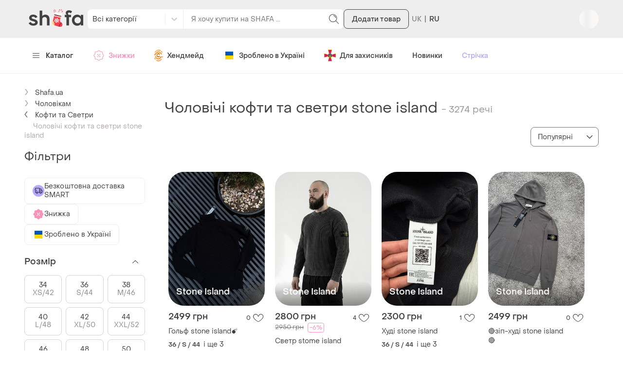

--- FILE ---
content_type: text/html; charset=utf-8
request_url: https://shafa.ua/uk/muzhskie-kofty-i-svitera-stone-island.xhtml
body_size: 63089
content:
<!DOCTYPE html>
<html lang="uk">
<head>
    <meta charset="utf-8"/>
    <title>Купити Чоловічі кофти та светри stone island — недорого в каталозі Кофти та Светри на Шафі | Київ та Україна
    </title>
    <meta http-equiv="X-UA-Compatible" content="IE=edge,chrome=1"/>
    <meta name="viewport" content="width=device-width, initial-scale=1.0, maximum-scale=1.0"/>
    
    
    

    
        
                <link
                    rel="alternate"
                    hreflang="ru"
                    href="https://shafa.ua/muzhskie-kofty-i-svitera-stone-island.xhtml"
                />
        
                <link
                    rel="alternate"
                    hreflang="uk"
                    href="https://shafa.ua/uk/muzhskie-kofty-i-svitera-stone-island.xhtml"
                />
        
            <link
                rel="alternate"
                hreflang="x-default"
                href="https://shafa.ua/uk/muzhskie-kofty-i-svitera-stone-island.xhtml"
            />
    

    
    <meta name="description" content="SHAFA ➤ Чоловічі кофти та светри stone island за вигідними цінами ✓ Середня ціна – 905.4 грн ✓ Широкий асортимент товарів у категорії Кофти та Светри ✓ Знижки та розпродажі ✓  " />
    
        


    
        
        
            <link rel="canonical" href="https://shafa.ua/uk/muzhskie-kofty-i-svitera-stone-island.xhtml" />
    



<link rel="next" href="https://shafa.ua/uk/muzhskie-kofty-i-svitera-stone-island.xhtml?page=2" />
    
    <script type="application/ld+json">
    {
        "@context": "https://schema.org",
        "@graph": [
          {
              "@type": "ItemList",
              "url": "/uk/muzhskie-kofty-i-svitera-stone-island.xhtml",
              "name": "Купити Чоловічі кофти та светри stone island — недорого в каталозі Кофти та Светри на Шафі | Київ та Україна",
              "numberOfItems": "3274",
              "itemListElement": [{"@type": "ListItem", "item": {"@type": "Product", "brand": {"@type": "Brand", "name": "Stone Island"}, "image": "https://image-thumbs.shafastatic.net/2249646167_310_430", "itemCondition": "https://schema.org/NewCondition", "name": "\u0413\u043e\u043b\u044c\u0444 stone island\ud83d\udca3", "offers": {"@type": "Offer", "availability": "https://schema.org/InStock", "price": "2499", "priceCurrency": "UAH"}, "url": "/uk/men/kofty/golfy/198075319-golf-stone-island"}, "position": 1}, {"@type": "ListItem", "item": {"@type": "Product", "brand": {"@type": "Brand", "name": "Stone Island"}, "image": "https://image-thumbs.shafastatic.net/2249139435_310_430", "itemCondition": "https://schema.org/NewCondition", "name": "\u0421\u0432\u0435\u0442\u0440 stome island", "offers": {"@type": "Offer", "availability": "https://schema.org/InStock", "price": "2800", "priceCurrency": "UAH", "priceSpecification": {"@type": "UnitPriceSpecification", "price": "2950", "priceCurrency": "UAH", "priceType": "https://schema.org/ListPrice"}}, "url": "/uk/men/kofti/svitery/197980121-svetr-stome-island"}, "position": 2}, {"@type": "ListItem", "item": {"@type": "Product", "brand": {"@type": "Brand", "name": "Stone Island"}, "image": "https://image-thumbs.shafastatic.net/2249580803_310_430", "itemCondition": "https://schema.org/NewCondition", "name": "\u0425\u0443\u0434\u0456 stone island", "offers": {"@type": "Offer", "availability": "https://schema.org/InStock", "price": "2300", "priceCurrency": "UAH"}, "url": "/uk/men/kofty/kofty/198061348-hudi-stone-island"}, "position": 3}, {"@type": "ListItem", "item": {"@type": "Product", "brand": {"@type": "Brand", "name": "Stone Island"}, "image": "https://image-thumbs.shafastatic.net/2249553508_310_430", "itemCondition": "https://schema.org/NewCondition", "name": "\ud83d\udd34\u0437\u0456\u043f-\u0445\u0443\u0434\u0456 stone island \ud83d\udd34", "offers": {"@type": "Offer", "availability": "https://schema.org/InStock", "price": "2499", "priceCurrency": "UAH"}, "url": "/uk/men/kofti/hudi/198056073-zip-hudi-stone-island"}, "position": 4}, {"@type": "ListItem", "item": {"@type": "Product", "brand": {"@type": "Brand", "name": "Stone Island"}, "image": "https://image-thumbs.shafastatic.net/2249519459_310_430", "itemCondition": "https://schema.org/NewCondition", "name": "Stone island \u043e\u0440\u0438\u0433\u0438\u043d\u0430\u043b \u043a\u043e\u0444\u0442\u0430 \u0442\u043e\u043b\u0441\u0442\u043e\u0432\u043a\u0430 \u0441\u0432\u0438\u0442\u0435\u0440 \u0441\u0432\u0438\u0442\u0448\u043e\u0442 \u0440\u0435\u0433\u043b\u0430\u043d", "offers": {"@type": "Offer", "availability": "https://schema.org/InStock", "price": "4220", "priceCurrency": "UAH"}, "url": "/uk/men/kofti/svitshoty/198050068-stone-island-original-kofta-tolstovka-sviter-svitshot-reglan"}, "position": 5}, {"@type": "ListItem", "item": {"@type": "Product", "brand": {"@type": "Brand", "name": "Stone Island"}, "image": "https://image-thumbs.shafastatic.net/2248688317_310_430", "itemCondition": "https://schema.org/NewCondition", "name": "\u0417\u0456\u043f \u0445\u0443\u0434\u0456 stone island \u043a\u043e\u043b\u0456\u0440 \u0430\u043d\u0442\u0440\u0430\u0446\u0438\u0442 s-xxl", "offers": {"@type": "Offer", "availability": "https://schema.org/InStock", "price": "1999", "priceCurrency": "UAH"}, "url": "/uk/men/kofti/hudi/197895739-zip-hudi-stone-island-kolir-antracit-s-xxl"}, "position": 6}, {"@type": "ListItem", "item": {"@type": "Product", "brand": {"@type": "Brand", "name": "Stone Island"}, "image": "https://image-thumbs.shafastatic.net/2249483898_310_430", "itemCondition": "https://schema.org/NewCondition", "name": "\u0417\u0456\u043f \u0445\u0443\u0434\u0456 stone island \u0443 \u0431\u0456\u043b\u043e\u043c\u0443 \u043a\u043e\u043b\u044c\u043e\u0440\u0456. \u2601\ufe0f", "offers": {"@type": "Offer", "availability": "https://schema.org/InStock", "price": "2999", "priceCurrency": "UAH"}, "url": "/uk/men/kofti/hudi/198043785-zip-hudi-stone-island-u-bilomu-kolori"}, "position": 7}, {"@type": "ListItem", "item": {"@type": "Product", "brand": {"@type": "Brand", "name": "Stone Island"}, "image": "https://image-thumbs.shafastatic.net/2249483888_310_430", "itemCondition": "https://schema.org/NewCondition", "name": "\u0425\u0443\u0434\u0456 \u043e\u0440\u0438\u0433\u0456\u043d\u0430\u043b stone island,  \u0431\u0440\u0435\u043d\u0434\ud83d\udd25", "offers": {"@type": "Offer", "availability": "https://schema.org/InStock", "price": "380", "priceCurrency": "UAH", "priceSpecification": {"@type": "UnitPriceSpecification", "price": "930", "priceCurrency": "UAH", "priceType": "https://schema.org/ListPrice"}}, "url": "/uk/men/kofty/tolstovki/198043771-hudi-original-stone-island-brend"}, "position": 8}, {"@type": "ListItem", "item": {"@type": "Product", "brand": {"@type": "Brand", "name": "Stone Island"}, "image": "https://image-thumbs.shafastatic.net/2249482885_310_430", "itemCondition": "https://schema.org/NewCondition", "name": "\u0417\u0456\u043f \u0445\u0443\u0434\u0456 stone island black \ud83e\udd77", "offers": {"@type": "Offer", "availability": "https://schema.org/InStock", "price": "2999", "priceCurrency": "UAH"}, "url": "/uk/men/kofti/hudi/198043674-zip-hudi-stone-island-black"}, "position": 9}, {"@type": "ListItem", "item": {"@type": "Product", "brand": {"@type": "Brand", "name": "Stone Island"}, "image": "https://image-thumbs.shafastatic.net/2237787245_310_430", "itemCondition": "https://schema.org/NewCondition", "name": "\u0421\u0432\u0435\u0442\u0440 stone island", "offers": {"@type": "Offer", "availability": "https://schema.org/InStock", "price": "1350", "priceCurrency": "UAH", "priceSpecification": {"@type": "UnitPriceSpecification", "price": "1400", "priceCurrency": "UAH", "priceType": "https://schema.org/ListPrice"}}, "url": "/uk/men/kofti/svitery/195550640-svetr-stone-island"}, "position": 10}, {"@type": "ListItem", "item": {"@type": "Product", "brand": {"@type": "Brand", "name": "Stone Island"}, "image": "https://image-thumbs.shafastatic.net/2249481856_310_430", "itemCondition": "https://schema.org/NewCondition", "name": "\u0417\u0456\u043f \u0445\u0443\u0434\u0456 stone island \u0443 \u043c\u0430\u043b\u0438\u043d\u043e\u0432\u043e\u043c\u0443 \u043a\u043e\u043b\u044c\u043e\u0440\u0456. \ud83d\udd25", "offers": {"@type": "Offer", "availability": "https://schema.org/InStock", "price": "2999", "priceCurrency": "UAH"}, "url": "/uk/men/kofti/hudi/198043392-zip-hudi-stone-island-u-malinovomu-kolori"}, "position": 11}, {"@type": "ListItem", "item": {"@type": "Product", "brand": {"@type": "Brand", "name": "Stone Island"}, "image": "https://image-thumbs.shafastatic.net/2249481133_310_430", "itemCondition": "https://schema.org/NewCondition", "name": "Zip hoodie stone island olive \ud83d\udd25", "offers": {"@type": "Offer", "availability": "https://schema.org/InStock", "price": "2999", "priceCurrency": "UAH"}, "url": "/uk/men/kofty/kofty/198043062-zip-hoodie-stone-island-olive"}, "position": 12}, {"@type": "ListItem", "item": {"@type": "Product", "brand": {"@type": "Brand", "name": "Stone Island"}, "image": "https://image-thumbs.shafastatic.net/2249480479_310_430", "itemCondition": "https://schema.org/NewCondition", "name": "\u041b\u0435\u0433\u0435\u043d\u0434\u0430\u0440\u043d\u0435 zip hoodie stone island violet \u2602\ufe0f", "offers": {"@type": "Offer", "availability": "https://schema.org/InStock", "price": "2999", "priceCurrency": "UAH"}, "url": "/uk/men/kofti/hudi/198042929-legendarne-zip-hoodie-stone-island-violet"}, "position": 13}, {"@type": "ListItem", "item": {"@type": "Product", "brand": {"@type": "Brand", "name": "Stone Island"}, "image": "https://image-thumbs.shafastatic.net/2249478010_310_430", "itemCondition": "https://schema.org/NewCondition", "name": "\u041b\u0435\u0433\u0435\u043d\u0434\u0430\u0440\u043d\u0435 \u0437\u0456\u043f \u0445\u0443\u0434\u0456 c.p.company \u0437 \u043b\u0456\u043d\u0437\u0430\u043c\u0438", "offers": {"@type": "Offer", "availability": "https://schema.org/InStock", "price": "3500", "priceCurrency": "UAH"}, "url": "/uk/men/kofti/hudi/198042559-legendarne-zip-hudi-cpcompany-z-linzami"}, "position": 14}, {"@type": "ListItem", "item": {"@type": "Product", "brand": {"@type": "Brand", "name": "Stone Island"}, "image": "https://image-thumbs.shafastatic.net/2249477752_310_430", "itemCondition": "https://schema.org/NewCondition", "name": "\u041a\u0430\u0440\u0434\u0438\u0433\u0430\u043d stone island", "offers": {"@type": "Offer", "availability": "https://schema.org/InStock", "price": "1500", "priceCurrency": "UAH"}, "url": "/uk/men/kofti/kardigany/198042487-kardigan-stone-island"}, "position": 15}, {"@type": "ListItem", "item": {"@type": "Product", "brand": {"@type": "Brand", "name": "Stone Island"}, "image": "https://image-thumbs.shafastatic.net/2249476505_310_430", "itemCondition": "https://schema.org/NewCondition", "name": "\u0417\u0456\u043f-\u0445\u0443\u0434\u0456 \u0441\u0438\u043d\u0454 \n\nstone island cotton fleece zip hoodie sweater - periwinkle \ud83d\udca3", "offers": {"@type": "Offer", "availability": "https://schema.org/InStock", "price": "2999", "priceCurrency": "UAH"}, "url": "/uk/men/kofti/hudi/198042386-zip-hudi-sinye-stone-island-cotton-fleece-zip-hoodie-sweater"}, "position": 16}, {"@type": "ListItem", "item": {"@type": "Product", "brand": {"@type": "Brand", "name": "Stone Island"}, "image": "https://image-thumbs.shafastatic.net/2249461458_310_430", "itemCondition": "https://schema.org/NewCondition", "name": "\u0421\u0432\u0456\u0442\u0448\u043e\u0442  stone island", "offers": {"@type": "Offer", "availability": "https://schema.org/InStock", "price": "799", "priceCurrency": "UAH"}, "url": "/uk/men/kofti/svitshoty/198039787-svitshot-stone-island"}, "position": 17}, {"@type": "ListItem", "item": {"@type": "Product", "brand": {"@type": "Brand", "name": "Stone Island"}, "image": "https://image-thumbs.shafastatic.net/2249461361_310_430", "itemCondition": "https://schema.org/NewCondition", "name": "\u0421\u0432\u0456\u0442\u0448\u043e\u0442  stone island", "offers": {"@type": "Offer", "availability": "https://schema.org/InStock", "price": "799", "priceCurrency": "UAH"}, "url": "/uk/men/kofti/svitshoty/198039765-svitshot-stone-island"}, "position": 18}, {"@type": "ListItem", "item": {"@type": "Product", "brand": {"@type": "Brand", "name": "Stone Island"}, "image": "https://image-thumbs.shafastatic.net/2249461151_310_430", "itemCondition": "https://schema.org/NewCondition", "name": "\u0421\u0432\u0456\u0442\u0448\u043e\u0442  stone island", "offers": {"@type": "Offer", "availability": "https://schema.org/InStock", "price": "799", "priceCurrency": "UAH"}, "url": "/uk/men/kofti/svitshoty/198039745-svitshot-stone-island"}, "position": 19}, {"@type": "ListItem", "item": {"@type": "Product", "brand": {"@type": "Brand", "name": "Stone Island"}, "image": "https://image-thumbs.shafastatic.net/2249452854_310_430", "itemCondition": "https://schema.org/NewCondition", "name": "\u0417\u0456\u043f \u0445\u0443\u0434\u0456 stone island \u0447\u043e\u0440\u043d\u0435 / \u0445\u0430\u043a\u0456 / \u0431\u0435\u0436\u0435\u0432\u0435 / \u0441\u0438\u043d\u0454", "offers": {"@type": "Offer", "availability": "https://schema.org/InStock", "price": "1799", "priceCurrency": "UAH"}, "url": "/uk/men/kofti/hudi/198038433-zip-hudi-stone-island-chorne-haki-bezheve-sinye"}, "position": 20}, {"@type": "ListItem", "item": {"@type": "Product", "brand": {"@type": "Brand", "name": "Stone Island"}, "image": "https://image-thumbs.shafastatic.net/2249451662_310_430", "itemCondition": "https://schema.org/NewCondition", "name": "\u0417\u0456\u043f \u0445\u0443\u0434\u0456 stone island \u0447\u043e\u0440\u043d\u0435", "offers": {"@type": "Offer", "availability": "https://schema.org/InStock", "price": "2399", "priceCurrency": "UAH"}, "url": "/uk/men/kofti/hudi/198038224-zip-hudi-stone-island-chorne"}, "position": 21}, {"@type": "ListItem", "item": {"@type": "Product", "brand": {"@type": "Brand", "name": "Stone Island"}, "image": "https://image-thumbs.shafastatic.net/2249451288_310_430", "itemCondition": "https://schema.org/NewCondition", "name": "\u0421\u0432\u0435\u0442\u0440 stone island \u0447\u043e\u0440\u043d\u0438\u0439 / \u0445\u0430\u043a\u0456", "offers": {"@type": "Offer", "availability": "https://schema.org/InStock", "price": "1999", "priceCurrency": "UAH"}, "url": "/uk/men/kofti/svitery/198038158-svetr-stone-island-chorniy-haki"}, "position": 22}, {"@type": "ListItem", "item": {"@type": "Product", "brand": {"@type": "Brand", "name": "Stone Island"}, "image": "https://image-thumbs.shafastatic.net/2249450550_310_430", "itemCondition": "https://schema.org/NewCondition", "name": "\u0413\u043e\u043b\u044c\u0444 stone island", "offers": {"@type": "Offer", "availability": "https://schema.org/InStock", "price": "2500", "priceCurrency": "UAH"}, "url": "/uk/men/kofty/golfy/198038078-golf-stone-island"}, "position": 23}, {"@type": "ListItem", "item": {"@type": "Product", "brand": {"@type": "Brand", "name": "Stone Island"}, "image": "https://image-thumbs.shafastatic.net/2249442212_310_430", "itemCondition": "https://schema.org/NewCondition", "name": "\u0421\u0432\u0435\u0442\u0440 stone island division white", "offers": {"@type": "Offer", "availability": "https://schema.org/InStock", "price": "799", "priceCurrency": "UAH", "priceSpecification": {"@type": "UnitPriceSpecification", "price": "1450", "priceCurrency": "UAH", "priceType": "https://schema.org/ListPrice"}}, "url": "/uk/men/kofti/svitery/198036636-svetr-stone-island-division-white"}, "position": 24}, {"@type": "ListItem", "item": {"@type": "Product", "brand": {"@type": "Brand", "name": "Stone Island"}, "image": "https://image-thumbs.shafastatic.net/2249441733_310_430", "itemCondition": "https://schema.org/NewCondition", "name": "\u0421\u0432\u0435\u0442\u0440 stone island", "offers": {"@type": "Offer", "availability": "https://schema.org/InStock", "price": "799", "priceCurrency": "UAH", "priceSpecification": {"@type": "UnitPriceSpecification", "price": "1450", "priceCurrency": "UAH", "priceType": "https://schema.org/ListPrice"}}, "url": "/uk/men/kofti/svitery/198036554-svetr-stone-island"}, "position": 25}, {"@type": "ListItem", "item": {"@type": "Product", "brand": {"@type": "Brand", "name": "Stone Island"}, "image": "https://image-thumbs.shafastatic.net/2249441288_310_430", "itemCondition": "https://schema.org/NewCondition", "name": "\u0421\u0432\u0435\u0442\u0440 stone island", "offers": {"@type": "Offer", "availability": "https://schema.org/InStock", "price": "699", "priceCurrency": "UAH", "priceSpecification": {"@type": "UnitPriceSpecification", "price": "1450", "priceCurrency": "UAH", "priceType": "https://schema.org/ListPrice"}}, "url": "/uk/men/kofti/svitery/198036492-svetr-stone-island"}, "position": 26}, {"@type": "ListItem", "item": {"@type": "Product", "brand": {"@type": "Brand", "name": "Stone Island"}, "image": "https://image-thumbs.shafastatic.net/2249422981_310_430", "itemCondition": "https://schema.org/NewCondition", "name": "\u0421\u0432\u0435\u0442\u0440 stone island vintage m \u0440\u043e\u0437\u043c\u0456\u0440", "offers": {"@type": "Offer", "availability": "https://schema.org/InStock", "price": "1600", "priceCurrency": "UAH"}, "url": "/uk/men/kofti/svitery/198033477-svetr-stone-island-vintage-m-rozmir"}, "position": 27}, {"@type": "ListItem", "item": {"@type": "Product", "brand": {"@type": "Brand", "name": "Stone Island"}, "image": "https://image-thumbs.shafastatic.net/2249371809_310_430", "itemCondition": "https://schema.org/NewCondition", "name": "\u0425\u0443\u0434\u0456 stussy balck \ud83d\udd25", "offers": {"@type": "Offer", "availability": "https://schema.org/InStock", "price": "2399", "priceCurrency": "UAH"}, "url": "/uk/men/kofti/hudi/198024094-hudi-stussy-balck"}, "position": 28}, {"@type": "ListItem", "item": {"@type": "Product", "brand": {"@type": "Brand", "name": "Stone Island"}, "image": "https://image-thumbs.shafastatic.net/2249371058_310_430", "itemCondition": "https://schema.org/NewCondition", "name": "\u0425\u0443\u0434\u0456 stone island  \u0432 \u043e\u043b\u0438\u0432\u043a\u043e\u0432\u043e\u043c\u0443 \u043a\u043e\u043b\u044c\u043e\u0440\u0456 \u0437 \u043d\u043e\u0432\u0438\u0445 \u043a\u043e\u043b\u0435\u043a\u0446\u0456\u0439. \ud83d\udd25", "offers": {"@type": "Offer", "availability": "https://schema.org/InStock", "price": "2499", "priceCurrency": "UAH"}, "url": "/uk/men/kofti/hudi/198023858-hudi-stone-island-v-olivkovomu-kolori-z-novih-kolekciy"}, "position": 29}, {"@type": "ListItem", "item": {"@type": "Product", "brand": {"@type": "Brand", "name": "Stone Island"}, "image": "https://image-thumbs.shafastatic.net/2249370111_310_430", "itemCondition": "https://schema.org/NewCondition", "name": "\u0422\u043e\u043f \u0441\u0435\u0437\u043e\u043d\u0443. - \u0445\u0443\u0434\u0456 stone island \u0437 \u043d\u043e\u0432\u0438\u0445 \u043a\u043e\u043b\u0435\u043a\u0446\u0456\u0439", "offers": {"@type": "Offer", "availability": "https://schema.org/InStock", "price": "2499", "priceCurrency": "UAH"}, "url": "/uk/men/kofti/hudi/198023704-top-sezonu-hudi-stone-island-z-novih-kolekciy"}, "position": 30}, {"@type": "ListItem", "item": {"@type": "Product", "brand": {"@type": "Brand", "name": "Stone Island"}, "image": "https://image-thumbs.shafastatic.net/2249325206_310_430", "itemCondition": "https://schema.org/NewCondition", "name": "\u041e\u0440\u0438\u0433\u0456\u043d\u0430\u043b\u044c\u043d\u0438\u0439 \u0445\u0443\u0434\u0456 stone island", "offers": {"@type": "Offer", "availability": "https://schema.org/InStock", "price": "7200", "priceCurrency": "UAH"}, "url": "/uk/men/kofti/hudi/198016265-originalniy-hudi-stone-island"}, "position": 31}, {"@type": "ListItem", "item": {"@type": "Product", "brand": {"@type": "Brand", "name": "Stone Island"}, "image": "https://image-thumbs.shafastatic.net/2249306019_310_430", "itemCondition": "https://schema.org/NewCondition", "name": "\u0421\u0432\u0435\u0442\u0440 stone island", "offers": {"@type": "Offer", "availability": "https://schema.org/InStock", "price": "2500", "priceCurrency": "UAH"}, "url": "/uk/men/kofti/svitery/198013385-svetr-stone-island"}, "position": 32}, {"@type": "ListItem", "item": {"@type": "Product", "brand": {"@type": "Brand", "name": "Stone Island"}, "image": "https://image-thumbs.shafastatic.net/2236115168_310_430", "itemCondition": "https://schema.org/NewCondition", "name": "\u0421\u0432\u0435\u0442\u0440 stone grey, \u043a\u043e\u0444\u0442\u0430 \u0441\u0442\u043e\u043d\u0435. stone island \u0447\u043e\u043b\u043e\u0432\u0456\u0447\u0430 \u0437\u0456\u0440\u043a\u0430", "offers": {"@type": "Offer", "availability": "https://schema.org/InStock", "price": "999", "priceCurrency": "UAH", "priceSpecification": {"@type": "UnitPriceSpecification", "price": "1350", "priceCurrency": "UAH", "priceType": "https://schema.org/ListPrice"}}, "url": "/uk/men/kofti/svitery/195102397-svetr-stone-grey-kofta-stone-stone-island-cholovicha-zirka"}, "position": 33}, {"@type": "ListItem", "item": {"@type": "Product", "brand": {"@type": "Brand", "name": "Stone Island"}, "image": "https://image-thumbs.shafastatic.net/2226628844_310_430", "itemCondition": "https://schema.org/NewCondition", "name": "\u0417\u0438\u043f\u043a\u0430 stone island", "offers": {"@type": "Offer", "availability": "https://schema.org/InStock", "price": "1800", "priceCurrency": "UAH"}, "url": "/uk/men/kofty/tolstovki/193369732-zipka-stone-island"}, "position": 34}, {"@type": "ListItem", "item": {"@type": "Product", "brand": {"@type": "Brand", "name": "Stone Island"}, "image": "https://image-thumbs.shafastatic.net/2249162573_310_430", "itemCondition": "https://schema.org/NewCondition", "name": "\u0421\u0432\u0456\u0442\u0448\u043e\u0442 1/3 zip stone island \u0441\u0442\u043e\u043d\u0430\u0439\u043b\u0430\u043d\u0434", "offers": {"@type": "Offer", "availability": "https://schema.org/InStock", "price": "2499", "priceCurrency": "UAH"}, "url": "/uk/men/kofti/svitshoty/197985242-svitshot-13-zip-stone-island-stonayland"}, "position": 35}, {"@type": "ListItem", "item": {"@type": "Product", "brand": {"@type": "Brand", "name": "Stone Island"}, "image": "https://image-thumbs.shafastatic.net/2249162364_310_430", "itemCondition": "https://schema.org/NewCondition", "name": "\u041c\u0456\u0436\u0441\u0435\u0437\u043e\u043d\u043d\u0438\u0439 \u0433\u043e\u043b\u044c\u0444 stone island \u0443 \u0447\u043e\u0440\u043d\u043e\u043c\u0443 \u043a\u043e\u043b\u044c\u043e\u0440\u0456 \u0441\u0442\u043e\u043d\u0430\u0439\u043b\u0430\u043d\u0434", "offers": {"@type": "Offer", "availability": "https://schema.org/InStock", "price": "2700", "priceCurrency": "UAH"}, "url": "/uk/men/kofty/golfy/197985201-mizhsezonniy-golf-stone-island-u-chornomu-kolori-stonayland"}, "position": 36}, {"@type": "ListItem", "item": {"@type": "Product", "brand": {"@type": "Brand", "name": "Stone Island"}, "image": "https://image-thumbs.shafastatic.net/2249162816_310_430", "itemCondition": "https://schema.org/NewCondition", "name": "\u0421\u0432\u0456\u0442\u0435\u0440 stone island white 2024 \u0441\u0442\u043e\u043d\u0430\u0439\u043b\u0430\u043d\u0434", "offers": {"@type": "Offer", "availability": "https://schema.org/InStock", "price": "2499", "priceCurrency": "UAH"}, "url": "/uk/men/kofti/svitery/197985166-sviter-stone-island-white-2024-stonayland"}, "position": 37}, {"@type": "ListItem", "item": {"@type": "Product", "brand": {"@type": "Brand", "name": "Stone Island"}, "image": "https://image-thumbs.shafastatic.net/2249144988_310_430", "itemCondition": "https://schema.org/NewCondition", "name": "\u041c\u0456\u0436\u0441\u0435\u0437\u043e\u043d\u043d\u0438\u0439 \u0433\u043e\u043b\u044c\u0444 stone island \u0443 \u0441\u0442\u043e\u043d\u0430\u0439\u043b\u0430\u043d\u0434", "offers": {"@type": "Offer", "availability": "https://schema.org/InStock", "price": "2700", "priceCurrency": "UAH"}, "url": "/uk/men/kofty/golfy/197981353-mizhsezonniy-golf-stone-island-u-stonayland"}, "position": 38}, {"@type": "ListItem", "item": {"@type": "Product", "brand": {"@type": "Brand", "name": "Stone Island"}, "image": "https://image-thumbs.shafastatic.net/2249141178_310_430", "itemCondition": "https://schema.org/NewCondition", "name": "Stone island ghost piece green type", "offers": {"@type": "Offer", "availability": "https://schema.org/InStock", "price": "6500", "priceCurrency": "UAH"}, "url": "/uk/men/kofti/svitery/197980539-stone-island-ghost-piece-green-type"}, "position": 39}, {"@type": "ListItem", "item": {"@type": "Product", "brand": {"@type": "Brand", "name": "Stone Island"}, "image": "https://image-thumbs.shafastatic.net/2249136339_310_430", "itemCondition": "https://schema.org/NewCondition", "name": "\u0421\u0432\u0456\u0442\u0435\u0440 stone island black 2024\u0441\u0442\u043e\u043d\u0430\u0439\u043b\u0435\u043d\u0434", "offers": {"@type": "Offer", "availability": "https://schema.org/InStock", "price": "2499", "priceCurrency": "UAH"}, "url": "/uk/men/kofti/svitery/197979695-sviter-stone-island-black-2024stonaylend"}, "position": 40}, {"@type": "ListItem", "item": {"@type": "Product", "brand": {"@type": "Brand", "name": "Stone Island"}, "image": "https://image-thumbs.shafastatic.net/2199667384_310_430", "itemCondition": "https://schema.org/NewCondition", "name": "\u0421\u0432\u0456\u0442\u0448\u043e\u0442, \u043a\u043e\u0444\u0442\u0430 stone island 101563051 v0052 (\u043e\u0440\u0438\u0433\u0456\u043d\u0430\u043b)", "offers": {"@type": "Offer", "availability": "https://schema.org/InStock", "price": "2900", "priceCurrency": "UAH", "priceSpecification": {"@type": "UnitPriceSpecification", "price": "2990", "priceCurrency": "UAH", "priceType": "https://schema.org/ListPrice"}}, "url": "/uk/men/kofti/svitshoty/187509025-svitshot-kofta-stone-island-101563051-v0052-original"}, "position": 41}, {"@type": "ListItem", "item": {"@type": "Product", "brand": {"@type": "Brand", "name": "Stone Island"}, "image": "https://image-thumbs.shafastatic.net/2249130298_310_430", "itemCondition": "https://schema.org/NewCondition", "name": "\u0413\u043e\u043b\u044c\u0444 stone island", "offers": {"@type": "Offer", "availability": "https://schema.org/InStock", "price": "1950", "priceCurrency": "UAH"}, "url": "/uk/men/kofty/golfy/197978453-golf-stone-island"}, "position": 42}, {"@type": "ListItem", "item": {"@type": "Product", "brand": {"@type": "Brand", "name": "Stone Island"}, "image": "https://image-thumbs.shafastatic.net/2249117341_310_430", "itemCondition": "https://schema.org/NewCondition", "name": "Stone island", "offers": {"@type": "Offer", "availability": "https://schema.org/InStock", "price": "2500", "priceCurrency": "UAH"}, "url": "/uk/men/kofti/hudi/197976586-stone-island"}, "position": 43}, {"@type": "ListItem", "item": {"@type": "Product", "brand": {"@type": "Brand", "name": "Stone Island"}, "image": "https://image-thumbs.shafastatic.net/2249104199_310_430", "itemCondition": "https://schema.org/NewCondition", "name": "\u0428\u0435\u0440\u0441\u0442\u044f\u043d\u0438\u0439 \u0441\u0432\u0456\u0442\u0435\u0440 stone island \u043e\u0440\u0438\u0433\u0456\u043d\u0430\u043b \u0441 \u043f\u0430\u0442\u0447\u0435\u043c", "offers": {"@type": "Offer", "availability": "https://schema.org/InStock", "price": "2850", "priceCurrency": "UAH"}, "url": "/uk/men/kofti/svitery/197972620-sherstyaniy-sviter-stone-island-original-s-patchem"}, "position": 44}, {"@type": "ListItem", "item": {"@type": "Product", "brand": {"@type": "Brand", "name": "Stone Island"}, "image": "https://image-thumbs.shafastatic.net/2247576461_310_430", "itemCondition": "https://schema.org/NewCondition", "name": "\u041a\u043e\u0444\u0442\u0430 \u0432\u0456\u0434 stone island,\u043a\u0430\u0440\u0434\u0438\u0433\u0430\u043d,\u0441\u0432\u0435\u0442\u0440,\u0437\u0456\u043f\u043a\u0430", "offers": {"@type": "Offer", "availability": "https://schema.org/InStock", "price": "1900", "priceCurrency": "UAH", "priceSpecification": {"@type": "UnitPriceSpecification", "price": "1950", "priceCurrency": "UAH", "priceType": "https://schema.org/ListPrice"}}, "url": "/uk/men/kofti/kardigany/197692989-vyazaniy-kardigan-vid-stone-island"}, "position": 45}, {"@type": "ListItem", "item": {"@type": "Product", "brand": {"@type": "Brand", "name": "Stone Island"}, "image": "https://image-thumbs.shafastatic.net/2249024363_310_430", "itemCondition": "https://schema.org/NewCondition", "name": "\u041e\u0440\u0438\u0433\u0438\u043d\u0430\u043b\u044c\u043d\u044b\u0439 stone island crewneck", "offers": {"@type": "Offer", "availability": "https://schema.org/InStock", "price": "4500", "priceCurrency": "UAH"}, "url": "/uk/men/kofty/tolstovki/197958441-originalnyy-stone-island-crewneck"}, "position": 46}, {"@type": "ListItem", "item": {"@type": "Product", "brand": {"@type": "Brand", "name": "Stone Island"}, "image": "https://image-thumbs.shafastatic.net/2249023762_310_430", "itemCondition": "https://schema.org/NewCondition", "name": "\u041e\u0440\u0438\u0433\u0438\u043d\u0430\u043b\u044c\u043d\u044b\u0439 stone island crewneck", "offers": {"@type": "Offer", "availability": "https://schema.org/InStock", "price": "4500", "priceCurrency": "UAH"}, "url": "/uk/men/kofty/tolstovki/197958359-originalnyy-stone-island-crewneck"}, "position": 47}, {"@type": "ListItem", "item": {"@type": "Product", "brand": {"@type": "Brand", "name": "Stone Island"}, "image": "https://image-thumbs.shafastatic.net/2247328327_310_430", "itemCondition": "https://schema.org/NewCondition", "name": "\u0421\u0432\u0456\u0442\u0435\u0440 stone island", "offers": {"@type": "Offer", "availability": "https://schema.org/InStock", "price": "3400", "priceCurrency": "UAH"}, "url": "/uk/men/kofti/svitery/197647827-sviter-stone-island"}, "position": 48}]
          }
        ]
    }
</script>
<script type="application/ld+json">
    {
        "@context": "https://schema.org",
        "@graph": [
            {
                "@type": "CollectionPage",
                "url": "/uk/muzhskie-kofty-i-svitera-stone-island.xhtml",
                "name": "Купити Чоловічі кофти та светри stone island — недорого в каталозі Кофти та Светри на Шафі | Київ та Україна",
                "description": "SHAFA ➤ Чоловічі кофти та светри stone island за вигідними цінами ✓ Середня ціна – 905.4 грн ✓ Широкий асортимент товарів у категорії Кофти та Светри ✓ Знижки та розпродажі ✓ ",
                "mainEntity": {
                    "@type": "ItemList",
                    "itemListElement": [{"@type": "ListItem", "image": "https://image-thumbs.shafastatic.net/2249646167_310_430", "name": "\u0413\u043e\u043b\u044c\u0444 stone island\ud83d\udca3", "position": 1, "url": "/uk/men/kofty/golfy/198075319-golf-stone-island"}, {"@type": "ListItem", "image": "https://image-thumbs.shafastatic.net/2249139435_310_430", "name": "\u0421\u0432\u0435\u0442\u0440 stome island", "position": 2, "url": "/uk/men/kofti/svitery/197980121-svetr-stome-island"}, {"@type": "ListItem", "image": "https://image-thumbs.shafastatic.net/2249580803_310_430", "name": "\u0425\u0443\u0434\u0456 stone island", "position": 3, "url": "/uk/men/kofty/kofty/198061348-hudi-stone-island"}, {"@type": "ListItem", "image": "https://image-thumbs.shafastatic.net/2249553508_310_430", "name": "\ud83d\udd34\u0437\u0456\u043f-\u0445\u0443\u0434\u0456 stone island \ud83d\udd34", "position": 4, "url": "/uk/men/kofti/hudi/198056073-zip-hudi-stone-island"}, {"@type": "ListItem", "image": "https://image-thumbs.shafastatic.net/2249519459_310_430", "name": "Stone island \u043e\u0440\u0438\u0433\u0438\u043d\u0430\u043b \u043a\u043e\u0444\u0442\u0430 \u0442\u043e\u043b\u0441\u0442\u043e\u0432\u043a\u0430 \u0441\u0432\u0438\u0442\u0435\u0440 \u0441\u0432\u0438\u0442\u0448\u043e\u0442 \u0440\u0435\u0433\u043b\u0430\u043d", "position": 5, "url": "/uk/men/kofti/svitshoty/198050068-stone-island-original-kofta-tolstovka-sviter-svitshot-reglan"}, {"@type": "ListItem", "image": "https://image-thumbs.shafastatic.net/2248688317_310_430", "name": "\u0417\u0456\u043f \u0445\u0443\u0434\u0456 stone island \u043a\u043e\u043b\u0456\u0440 \u0430\u043d\u0442\u0440\u0430\u0446\u0438\u0442 s-xxl", "position": 6, "url": "/uk/men/kofti/hudi/197895739-zip-hudi-stone-island-kolir-antracit-s-xxl"}, {"@type": "ListItem", "image": "https://image-thumbs.shafastatic.net/2249483898_310_430", "name": "\u0417\u0456\u043f \u0445\u0443\u0434\u0456 stone island \u0443 \u0431\u0456\u043b\u043e\u043c\u0443 \u043a\u043e\u043b\u044c\u043e\u0440\u0456. \u2601\ufe0f", "position": 7, "url": "/uk/men/kofti/hudi/198043785-zip-hudi-stone-island-u-bilomu-kolori"}, {"@type": "ListItem", "image": "https://image-thumbs.shafastatic.net/2249483888_310_430", "name": "\u0425\u0443\u0434\u0456 \u043e\u0440\u0438\u0433\u0456\u043d\u0430\u043b stone island,  \u0431\u0440\u0435\u043d\u0434\ud83d\udd25", "position": 8, "url": "/uk/men/kofty/tolstovki/198043771-hudi-original-stone-island-brend"}, {"@type": "ListItem", "image": "https://image-thumbs.shafastatic.net/2249482885_310_430", "name": "\u0417\u0456\u043f \u0445\u0443\u0434\u0456 stone island black \ud83e\udd77", "position": 9, "url": "/uk/men/kofti/hudi/198043674-zip-hudi-stone-island-black"}, {"@type": "ListItem", "image": "https://image-thumbs.shafastatic.net/2237787245_310_430", "name": "\u0421\u0432\u0435\u0442\u0440 stone island", "position": 10, "url": "/uk/men/kofti/svitery/195550640-svetr-stone-island"}, {"@type": "ListItem", "image": "https://image-thumbs.shafastatic.net/2249481856_310_430", "name": "\u0417\u0456\u043f \u0445\u0443\u0434\u0456 stone island \u0443 \u043c\u0430\u043b\u0438\u043d\u043e\u0432\u043e\u043c\u0443 \u043a\u043e\u043b\u044c\u043e\u0440\u0456. \ud83d\udd25", "position": 11, "url": "/uk/men/kofti/hudi/198043392-zip-hudi-stone-island-u-malinovomu-kolori"}, {"@type": "ListItem", "image": "https://image-thumbs.shafastatic.net/2249481133_310_430", "name": "Zip hoodie stone island olive \ud83d\udd25", "position": 12, "url": "/uk/men/kofty/kofty/198043062-zip-hoodie-stone-island-olive"}, {"@type": "ListItem", "image": "https://image-thumbs.shafastatic.net/2249480479_310_430", "name": "\u041b\u0435\u0433\u0435\u043d\u0434\u0430\u0440\u043d\u0435 zip hoodie stone island violet \u2602\ufe0f", "position": 13, "url": "/uk/men/kofti/hudi/198042929-legendarne-zip-hoodie-stone-island-violet"}, {"@type": "ListItem", "image": "https://image-thumbs.shafastatic.net/2249478010_310_430", "name": "\u041b\u0435\u0433\u0435\u043d\u0434\u0430\u0440\u043d\u0435 \u0437\u0456\u043f \u0445\u0443\u0434\u0456 c.p.company \u0437 \u043b\u0456\u043d\u0437\u0430\u043c\u0438", "position": 14, "url": "/uk/men/kofti/hudi/198042559-legendarne-zip-hudi-cpcompany-z-linzami"}, {"@type": "ListItem", "image": "https://image-thumbs.shafastatic.net/2249477752_310_430", "name": "\u041a\u0430\u0440\u0434\u0438\u0433\u0430\u043d stone island", "position": 15, "url": "/uk/men/kofti/kardigany/198042487-kardigan-stone-island"}, {"@type": "ListItem", "image": "https://image-thumbs.shafastatic.net/2249476505_310_430", "name": "\u0417\u0456\u043f-\u0445\u0443\u0434\u0456 \u0441\u0438\u043d\u0454 \n\nstone island cotton fleece zip hoodie sweater - periwinkle \ud83d\udca3", "position": 16, "url": "/uk/men/kofti/hudi/198042386-zip-hudi-sinye-stone-island-cotton-fleece-zip-hoodie-sweater"}, {"@type": "ListItem", "image": "https://image-thumbs.shafastatic.net/2249461458_310_430", "name": "\u0421\u0432\u0456\u0442\u0448\u043e\u0442  stone island", "position": 17, "url": "/uk/men/kofti/svitshoty/198039787-svitshot-stone-island"}, {"@type": "ListItem", "image": "https://image-thumbs.shafastatic.net/2249461361_310_430", "name": "\u0421\u0432\u0456\u0442\u0448\u043e\u0442  stone island", "position": 18, "url": "/uk/men/kofti/svitshoty/198039765-svitshot-stone-island"}, {"@type": "ListItem", "image": "https://image-thumbs.shafastatic.net/2249461151_310_430", "name": "\u0421\u0432\u0456\u0442\u0448\u043e\u0442  stone island", "position": 19, "url": "/uk/men/kofti/svitshoty/198039745-svitshot-stone-island"}, {"@type": "ListItem", "image": "https://image-thumbs.shafastatic.net/2249452854_310_430", "name": "\u0417\u0456\u043f \u0445\u0443\u0434\u0456 stone island \u0447\u043e\u0440\u043d\u0435 / \u0445\u0430\u043a\u0456 / \u0431\u0435\u0436\u0435\u0432\u0435 / \u0441\u0438\u043d\u0454", "position": 20, "url": "/uk/men/kofti/hudi/198038433-zip-hudi-stone-island-chorne-haki-bezheve-sinye"}, {"@type": "ListItem", "image": "https://image-thumbs.shafastatic.net/2249451662_310_430", "name": "\u0417\u0456\u043f \u0445\u0443\u0434\u0456 stone island \u0447\u043e\u0440\u043d\u0435", "position": 21, "url": "/uk/men/kofti/hudi/198038224-zip-hudi-stone-island-chorne"}, {"@type": "ListItem", "image": "https://image-thumbs.shafastatic.net/2249451288_310_430", "name": "\u0421\u0432\u0435\u0442\u0440 stone island \u0447\u043e\u0440\u043d\u0438\u0439 / \u0445\u0430\u043a\u0456", "position": 22, "url": "/uk/men/kofti/svitery/198038158-svetr-stone-island-chorniy-haki"}, {"@type": "ListItem", "image": "https://image-thumbs.shafastatic.net/2249450550_310_430", "name": "\u0413\u043e\u043b\u044c\u0444 stone island", "position": 23, "url": "/uk/men/kofty/golfy/198038078-golf-stone-island"}, {"@type": "ListItem", "image": "https://image-thumbs.shafastatic.net/2249442212_310_430", "name": "\u0421\u0432\u0435\u0442\u0440 stone island division white", "position": 24, "url": "/uk/men/kofti/svitery/198036636-svetr-stone-island-division-white"}, {"@type": "ListItem", "image": "https://image-thumbs.shafastatic.net/2249441733_310_430", "name": "\u0421\u0432\u0435\u0442\u0440 stone island", "position": 25, "url": "/uk/men/kofti/svitery/198036554-svetr-stone-island"}, {"@type": "ListItem", "image": "https://image-thumbs.shafastatic.net/2249441288_310_430", "name": "\u0421\u0432\u0435\u0442\u0440 stone island", "position": 26, "url": "/uk/men/kofti/svitery/198036492-svetr-stone-island"}, {"@type": "ListItem", "image": "https://image-thumbs.shafastatic.net/2249422981_310_430", "name": "\u0421\u0432\u0435\u0442\u0440 stone island vintage m \u0440\u043e\u0437\u043c\u0456\u0440", "position": 27, "url": "/uk/men/kofti/svitery/198033477-svetr-stone-island-vintage-m-rozmir"}, {"@type": "ListItem", "image": "https://image-thumbs.shafastatic.net/2249371809_310_430", "name": "\u0425\u0443\u0434\u0456 stussy balck \ud83d\udd25", "position": 28, "url": "/uk/men/kofti/hudi/198024094-hudi-stussy-balck"}, {"@type": "ListItem", "image": "https://image-thumbs.shafastatic.net/2249371058_310_430", "name": "\u0425\u0443\u0434\u0456 stone island  \u0432 \u043e\u043b\u0438\u0432\u043a\u043e\u0432\u043e\u043c\u0443 \u043a\u043e\u043b\u044c\u043e\u0440\u0456 \u0437 \u043d\u043e\u0432\u0438\u0445 \u043a\u043e\u043b\u0435\u043a\u0446\u0456\u0439. \ud83d\udd25", "position": 29, "url": "/uk/men/kofti/hudi/198023858-hudi-stone-island-v-olivkovomu-kolori-z-novih-kolekciy"}, {"@type": "ListItem", "image": "https://image-thumbs.shafastatic.net/2249370111_310_430", "name": "\u0422\u043e\u043f \u0441\u0435\u0437\u043e\u043d\u0443. - \u0445\u0443\u0434\u0456 stone island \u0437 \u043d\u043e\u0432\u0438\u0445 \u043a\u043e\u043b\u0435\u043a\u0446\u0456\u0439", "position": 30, "url": "/uk/men/kofti/hudi/198023704-top-sezonu-hudi-stone-island-z-novih-kolekciy"}, {"@type": "ListItem", "image": "https://image-thumbs.shafastatic.net/2249325206_310_430", "name": "\u041e\u0440\u0438\u0433\u0456\u043d\u0430\u043b\u044c\u043d\u0438\u0439 \u0445\u0443\u0434\u0456 stone island", "position": 31, "url": "/uk/men/kofti/hudi/198016265-originalniy-hudi-stone-island"}, {"@type": "ListItem", "image": "https://image-thumbs.shafastatic.net/2249306019_310_430", "name": "\u0421\u0432\u0435\u0442\u0440 stone island", "position": 32, "url": "/uk/men/kofti/svitery/198013385-svetr-stone-island"}, {"@type": "ListItem", "image": "https://image-thumbs.shafastatic.net/2236115168_310_430", "name": "\u0421\u0432\u0435\u0442\u0440 stone grey, \u043a\u043e\u0444\u0442\u0430 \u0441\u0442\u043e\u043d\u0435. stone island \u0447\u043e\u043b\u043e\u0432\u0456\u0447\u0430 \u0437\u0456\u0440\u043a\u0430", "position": 33, "url": "/uk/men/kofti/svitery/195102397-svetr-stone-grey-kofta-stone-stone-island-cholovicha-zirka"}, {"@type": "ListItem", "image": "https://image-thumbs.shafastatic.net/2226628844_310_430", "name": "\u0417\u0438\u043f\u043a\u0430 stone island", "position": 34, "url": "/uk/men/kofty/tolstovki/193369732-zipka-stone-island"}, {"@type": "ListItem", "image": "https://image-thumbs.shafastatic.net/2249162573_310_430", "name": "\u0421\u0432\u0456\u0442\u0448\u043e\u0442 1/3 zip stone island \u0441\u0442\u043e\u043d\u0430\u0439\u043b\u0430\u043d\u0434", "position": 35, "url": "/uk/men/kofti/svitshoty/197985242-svitshot-13-zip-stone-island-stonayland"}, {"@type": "ListItem", "image": "https://image-thumbs.shafastatic.net/2249162364_310_430", "name": "\u041c\u0456\u0436\u0441\u0435\u0437\u043e\u043d\u043d\u0438\u0439 \u0433\u043e\u043b\u044c\u0444 stone island \u0443 \u0447\u043e\u0440\u043d\u043e\u043c\u0443 \u043a\u043e\u043b\u044c\u043e\u0440\u0456 \u0441\u0442\u043e\u043d\u0430\u0439\u043b\u0430\u043d\u0434", "position": 36, "url": "/uk/men/kofty/golfy/197985201-mizhsezonniy-golf-stone-island-u-chornomu-kolori-stonayland"}, {"@type": "ListItem", "image": "https://image-thumbs.shafastatic.net/2249162816_310_430", "name": "\u0421\u0432\u0456\u0442\u0435\u0440 stone island white 2024 \u0441\u0442\u043e\u043d\u0430\u0439\u043b\u0430\u043d\u0434", "position": 37, "url": "/uk/men/kofti/svitery/197985166-sviter-stone-island-white-2024-stonayland"}, {"@type": "ListItem", "image": "https://image-thumbs.shafastatic.net/2249144988_310_430", "name": "\u041c\u0456\u0436\u0441\u0435\u0437\u043e\u043d\u043d\u0438\u0439 \u0433\u043e\u043b\u044c\u0444 stone island \u0443 \u0441\u0442\u043e\u043d\u0430\u0439\u043b\u0430\u043d\u0434", "position": 38, "url": "/uk/men/kofty/golfy/197981353-mizhsezonniy-golf-stone-island-u-stonayland"}, {"@type": "ListItem", "image": "https://image-thumbs.shafastatic.net/2249141178_310_430", "name": "Stone island ghost piece green type", "position": 39, "url": "/uk/men/kofti/svitery/197980539-stone-island-ghost-piece-green-type"}, {"@type": "ListItem", "image": "https://image-thumbs.shafastatic.net/2249136339_310_430", "name": "\u0421\u0432\u0456\u0442\u0435\u0440 stone island black 2024\u0441\u0442\u043e\u043d\u0430\u0439\u043b\u0435\u043d\u0434", "position": 40, "url": "/uk/men/kofti/svitery/197979695-sviter-stone-island-black-2024stonaylend"}, {"@type": "ListItem", "image": "https://image-thumbs.shafastatic.net/2199667384_310_430", "name": "\u0421\u0432\u0456\u0442\u0448\u043e\u0442, \u043a\u043e\u0444\u0442\u0430 stone island 101563051 v0052 (\u043e\u0440\u0438\u0433\u0456\u043d\u0430\u043b)", "position": 41, "url": "/uk/men/kofti/svitshoty/187509025-svitshot-kofta-stone-island-101563051-v0052-original"}, {"@type": "ListItem", "image": "https://image-thumbs.shafastatic.net/2249130298_310_430", "name": "\u0413\u043e\u043b\u044c\u0444 stone island", "position": 42, "url": "/uk/men/kofty/golfy/197978453-golf-stone-island"}, {"@type": "ListItem", "image": "https://image-thumbs.shafastatic.net/2249117341_310_430", "name": "Stone island", "position": 43, "url": "/uk/men/kofti/hudi/197976586-stone-island"}, {"@type": "ListItem", "image": "https://image-thumbs.shafastatic.net/2249104199_310_430", "name": "\u0428\u0435\u0440\u0441\u0442\u044f\u043d\u0438\u0439 \u0441\u0432\u0456\u0442\u0435\u0440 stone island \u043e\u0440\u0438\u0433\u0456\u043d\u0430\u043b \u0441 \u043f\u0430\u0442\u0447\u0435\u043c", "position": 44, "url": "/uk/men/kofti/svitery/197972620-sherstyaniy-sviter-stone-island-original-s-patchem"}, {"@type": "ListItem", "image": "https://image-thumbs.shafastatic.net/2247576461_310_430", "name": "\u041a\u043e\u0444\u0442\u0430 \u0432\u0456\u0434 stone island,\u043a\u0430\u0440\u0434\u0438\u0433\u0430\u043d,\u0441\u0432\u0435\u0442\u0440,\u0437\u0456\u043f\u043a\u0430", "position": 45, "url": "/uk/men/kofti/kardigany/197692989-vyazaniy-kardigan-vid-stone-island"}, {"@type": "ListItem", "image": "https://image-thumbs.shafastatic.net/2249024363_310_430", "name": "\u041e\u0440\u0438\u0433\u0438\u043d\u0430\u043b\u044c\u043d\u044b\u0439 stone island crewneck", "position": 46, "url": "/uk/men/kofty/tolstovki/197958441-originalnyy-stone-island-crewneck"}, {"@type": "ListItem", "image": "https://image-thumbs.shafastatic.net/2249023762_310_430", "name": "\u041e\u0440\u0438\u0433\u0438\u043d\u0430\u043b\u044c\u043d\u044b\u0439 stone island crewneck", "position": 47, "url": "/uk/men/kofty/tolstovki/197958359-originalnyy-stone-island-crewneck"}, {"@type": "ListItem", "image": "https://image-thumbs.shafastatic.net/2247328327_310_430", "name": "\u0421\u0432\u0456\u0442\u0435\u0440 stone island", "position": 48, "url": "/uk/men/kofti/svitery/197647827-sviter-stone-island"}]
                }
            }
        ]
    }
</script>


    <!-- Removed from SSR, why do we need that (link rel=icon is enough) -->
    <link rel="shortcut icon" href="https://shafa.c.prom.st/favicon-16x16.png">
    <link rel="apple-touch-icon" sizes="57x57" href="https://shafa.c.prom.st/apple-touch-icon-57x57.png">
    <link rel="apple-touch-icon" sizes="60x60" href="https://shafa.c.prom.st/apple-touch-icon-60x60.png">
    <link rel="apple-touch-icon" sizes="72x72" href="https://shafa.c.prom.st/apple-touch-icon-72x72.png">
    <link rel="apple-touch-icon" sizes="76x76" href="https://shafa.c.prom.st/apple-touch-icon-76x76.png">
    <link rel="apple-touch-icon" sizes="114x114" href="https://shafa.c.prom.st/apple-touch-icon-114x114.png">
    <link rel="apple-touch-icon" sizes="120x120" href="https://shafa.c.prom.st/apple-touch-icon-120x120.png">
    <link rel="apple-touch-icon" sizes="144x144" href="https://shafa.c.prom.st/apple-touch-icon-144x144.png">
    <link rel="apple-touch-icon" sizes="152x152" href="https://shafa.c.prom.st/apple-touch-icon-152x152.png">
    <link rel="apple-touch-icon" sizes="180x180" href="https://shafa.c.prom.st/apple-touch-icon-180x180.png">
    <link rel="icon" type="image/png" href="https://shafa.c.prom.st/favicon-32x32.png" sizes="32x32">
    <link rel="icon" type="image/png" href="https://shafa.c.prom.st/android-chrome-192x192.png" sizes="192x192">
    <link rel="icon" type="image/png" href="https://shafa.c.prom.st/favicon-96x96.png" sizes="96x96">
    <link rel="icon" type="image/png" href="https://shafa.c.prom.st/favicon-16x16.png" sizes="16x16">
    <meta name="msapplication-TileColor" content="#000000"/>
    <meta name="msapplication-TileImage" content="https://shafa.c.prom.st/mstile-144x144.png"/>
    <meta name="theme-color" content="#eeeeee"/>
    <meta name="apple-mobile-web-app-status-bar-style" content="#8FDBB0"/>

    <meta name="p:domain_verify" content="2befc6ff4a9e8cc4994d706aa182b1cc"/>
    <link rel="stylesheet" media="all" href="https://shafa.c.prom.st/build/main.cd92906e894a9cbf708f.css">
    <link rel="dns-prefetch" href="//assets.shafastatic.net">
    <link rel="dns-prefetch" href="//avatars.shafastatic.net">
    <link rel="dns-prefetch" href="//image-thumbnails.shafastatic.net">

    
    <script>
        dataLayer = [];
    </script>
    

    
    
        <!- - Google tag (gtag.js) -->
        <script async src="https://www.googletagmanager.com/gtag/js?id=G-VJYG1MWHR2"></script>
        <script>
          window.dataLayer = window.dataLayer || [];
          function gtag(){dataLayer.push(arguments);}
          gtag('js', new Date());

          gtag(
            'config',
            'G-VJYG1MWHR2',
            {
              'groups': 'GA4',
              'content_group': 'tag',
              
              
            }
          );
          gtag('config', 'AW-827914930', { 'groups': 'Google_ads' });
          gtag('config', 'AW-695307191', { 'groups': 'Google_ads' });
         </script>
    

    <link rel="stylesheet" media="all" href="https://shafa.c.prom.st/build/css/global.1b099087423897464322.css">
    
        <link data-chunk="ssr_spa_entry" rel="stylesheet" href="https://shafa.c.prom.st/build/css/ssr_spa_entry.9b938ded5caf35e2e531.css">
<link data-chunk="containers-Header" rel="stylesheet" href="https://shafa.c.prom.st/build/6371.b8a3925bda0b7496f245.css">
<link data-chunk="components-Footer" rel="stylesheet" href="https://shafa.c.prom.st/build/5381.d9762280821de01ed15e.css">
    
    <script>
        window.addEventListener("load", function (event) {
          try {
              var pageType = 'category';
              var eventName = 'view_item_list';

              gtag('event', 'page_view', {
                  'send_to': 'AW-827914930',
                  'dynx_itemid': [198075319, 197980121, 198061348, 198056073, 198050068, 197895739, 198043785, 198043771, 198043674, 195550640, 198043392, 198043062, 198042929, 198042559, 198042487, 198042386, 198039787, 198039765, 198039745, 198038433, 198038224, 198038158, 198038078, 198036636, 198036554, 198036492, 198033477, 198024094, 198023858, 198023704, 198016265, 198013385, 195102397, 193369732, 197985242, 197985201, 197985166, 197981353, 197980539, 197979695, 187509025, 197978453, 197976586, 197972620, 197692989, 197958441, 197958359, 197647827],
                  'dynx_pagetype': pageType,
                  'dynx_totalvalue': 0,
                  'ecomm_prodid': [198075319, 197980121, 198061348, 198056073, 198050068, 197895739, 198043785, 198043771, 198043674, 195550640, 198043392, 198043062, 198042929, 198042559, 198042487, 198042386, 198039787, 198039765, 198039745, 198038433, 198038224, 198038158, 198038078, 198036636, 198036554, 198036492, 198033477, 198024094, 198023858, 198023704, 198016265, 198013385, 195102397, 193369732, 197985242, 197985201, 197985166, 197981353, 197980539, 197979695, 187509025, 197978453, 197976586, 197972620, 197692989, 197958441, 197958359, 197647827],
                  'ecomm_pagetype': pageType,
                  'ecomm_totalvalue': 0
              });
              gtag(
                  'event',
                  eventName,
                  {
                      items: [
                          
                              {
                                  id: 198075319,
                                  google_business_vertical: 'retail'
                              },
                          
                              {
                                  id: 197980121,
                                  google_business_vertical: 'retail'
                              },
                          
                              {
                                  id: 198061348,
                                  google_business_vertical: 'retail'
                              },
                          
                              {
                                  id: 198056073,
                                  google_business_vertical: 'retail'
                              },
                          
                              {
                                  id: 198050068,
                                  google_business_vertical: 'retail'
                              },
                          
                      ],
                      send_to: [
                        'AW-827914930',
                        'AW-695307191',
                    ],
                  }
              );

              
                window.sendSeoIntentEvent();
              
          } catch (e) {
              console.warn(e);
          }
        });
    </script>

    
    
    <link rel="stylesheet" media="all" href="https://shafa.c.prom.st/build/css/catalog.0a78cd51cffafba94b55.css">


    
    
        <!-- Esputink web push  -->
        <script>
            (function(i,s,o,g,r,a,m){
            i["esSdk"] = r;
            i[r] = i[r] || function() {
                (i[r].q = i[r].q || []).push(arguments)
            }, a=s.createElement(o), m=s.getElementsByTagName(o)[0]; a.async=1; a.src=g;
            m.parentNode.insertBefore(a,m)}
            ) (window, document, "script", "https://esputnik.com/scripts/v1/public/scripts?apiKey=eyJhbGciOiJSUzI1NiJ9.[base64].a0dndtou7H4jjB2Rg9448q9RwKQWKvXv2i4KjuJCQRZUDBcMl4gJt-n-xjqtf-3LIglvY5U-Aby2qN6lKeXcAg&domain=85CE5AE0-4164-4ECF-8BA2-4BA0B3F13300", "es");
            es("pushOn");
        </script>

        <!-- Esputink tracking client -->
        <script type="text/javascript">
        ! function(t, e, c, n) {
            // Fix naming (client will be uploaded to _sc variable, link this variable with esTrackingClient variable)
            // Currently _sc is undefined, so need to make empty object for link
            window._sc = {};
            window.esTrackingClient = _sc;
            var s = e.createElement(c);
            s.async = 1, s.src = "https://script.esputnik.com/" + n + "/sc.js";
            var r = e.scripts[0];
            r.parentNode.insertBefore(s, r)
        }(window, document, 'script', "9FEF59165B1247659D2A32CCAF05E7A1");
        </script>
    
    

    
        
            <script>
                (function (w,d,dn,t){w[dn]=w[dn]||[];w[dn].push({eventType:'init',value:t,dc:''});
                var f=d.getElementsByTagName('script')[0],c=d.createElement('script');c.async=true;
                c.src='https://tags.creativecdn.com/Ucd0Z4LT2bTI0vpzr3aE.js';
                f.parentNode.insertBefore(c,f);})(window,document,'rtbhEvents','Ucd0Z4LT2bTI0vpzr3aE');
            </script>
            <script>
                window.RTB_HOUSE_USER_ID = 'unknown';
            </script>
        
    
</head>
<body>
    <script>
        window._user_accept_header = 'text/html,application/xhtml+xml,application/xml;q=0.9,image/webp,image/apng,*/*;q=0.8,application/signed-exchange;v=b3;q=0.9'
    </script>
    <!-- Email for Esputnik  -->
    

    <!-- Facebook Pixel Code -->
    <script>
        !function(f,b,e,v,n,t,s){if(f.fbq)return;n=f.fbq=function(){n.callMethod?
        n.callMethod.apply(n,arguments):n.queue.push(arguments)};if(!f._fbq)f._fbq=n;
        n.push=n;n.loaded=!0;n.version='2.0';n.queue=[];t=b.createElement(e);t.async=!0;
        t.src=v;s=b.getElementsByTagName(e)[0];s.parentNode.insertBefore(t,s)}(window,
        document,'script','https://connect.facebook.net/en_US/fbevents.js');
        
        fbq('init', '1725697687474407');
        
        fbq('track', 'PageView');
    </script>
    <noscript><img height="1" width="1" style="display:none"
        src="https://www.facebook.com/tr?id=1725697687474407&ev=PageView&noscript=1"
    /></noscript>
    <!-- DO NOT MODIFY -->
    <!-- End Facebook Pixel Code -->

    <script type="application/ld+json">
        {
        "@context": "http://schema.org",
        "@type":"Organization",
        "brand":"Shafa",
        "logo": "https://shafa.c.prom.st/svg/shafa-logo.svg",
        "name" :"Shafa.ua",
        "alternateName" :"Shafa",
        "url" :"http://shafa.ua",
        "sameAs" :[
        "https://www.instagram.com/shafaua/",
        "https://www.facebook.com/shafa.ua/",
        "https://twitter.com/shafaua",
        "https://www.youtube.com/channel/UCWn_Jh5KFT_EImWHt7oCGDg"
        ],
        "department" :[
            {
                "@context": "http://schema.org",
                "@type": "Organization",
                "location": {
                    "@type": "Place",
                    "address": {
                        "@type": "PostalAddress",
                        "addressLocality": "Київ",
                        "streetAddress": "вул. Харківське шосе, 201-203"
                    }
                }
            }
        ]
        }
    </script>


    <!--[if lt IE 9]>
<div class="b-section b-section_bg_white">
    <div class="b-section__container">
        <div class="b-browser-update">
            <div class="b-browser-update__warning">
                <h4 class="b-browser-update__title">ВНИМАНИЕ!</h4>
                <b>Вы используете устаревшую версию браузера Internet Explorer</b>
                <p class="b-browser-update__text">
                    При использовании Internet Explorer 6, 7, 8 возможна некорректная и медленная работа сайта, часть функционала может быть недоступна.
                    Настоятельно Вам рекомендуем выбрать и установить любой из современных браузеров. Это бесплатно и займет всего несколько минут.
                </p>
            </div>
            <ul>
                <li class="b-browser-update__item">
                    <a class="b-browser-update__link" href="http://www.mozilla.com/firefox/" target="_blank">
                        <img alt="" height="53" itemprop="image" src="https://shafa.c.prom.st/img/update_browser/firefox_middle.png" width="53">
                        <span class="b-browser-update__title">Mozilla Firefox</span>
                    </a>
                </li><li class="b-browser-update__item b-browser-update__item_type_even">
                    <a class="b-browser-update__link" href="http://www.google.com/chrome" target="_blank">
                        <img alt="" height="53" itemprop="image" src="https://shafa.c.prom.st/img/update_browser/chrome_middle.png" width="53">
                        <span class="b-browser-update__title">Google Chrome</span>
                    </a>
                </li><li class="b-browser-update__item">
                    <a class="b-browser-update__link" href="http://www.opera.com/download/" target="_blank">
                        <img alt="" height="53" itemprop="image" src="https://shafa.c.prom.st/img/update_browser/opera_middle.png" width="53">
                        <span class="b-browser-update__title">Opera</span>
                    </a>
                </li><li class="b-browser-update__item b-browser-update__item_type_even">
                    <a class="b-browser-update__link" href="http://www.microsoft.com/windows/Internet-explorer/default.aspx" target="_blank">
                        <img alt="" height="53" itemprop="image" src="https://shafa.c.prom.st/img/update_browser/ie_middle.png" width="53">
                        <span class="b-browser-update__title">Internet Explorer</span>
                    </a>
                </li>
            </ul>
            <p class="b-browser-update__text">
                Если по каким либо причинам Вы не имеете доступа к возможности установки программ, то рекомендуем воспользоваться "portable" версиями браузеров. Они не требуют инсталляции на компьютер и работают с любого диска или вашей флешки: <a class="b-browser-update__ref" href="http://portableapps.com/apps/internet/firefox_portable" target="_blank">Mozilla Firefox</a> или <a class="b-browser-update__ref" href="http://portableapps.com/apps/internet/google_chrome_portable" target="_blank">Google Chrome</a>
            </p>
        </div>
    </div>
</div>
<![endif]-->

    
    

    
        <script>window.__NAVBAR_APOLLO_STATE__ = {"Region:uk":{"__typename":"Region","id":"uk","currencyName":"грн","phoneCode":"380","phoneLength":10,"phoneMaxLength":12,"phoneCheckRegexp":"^((\\+38)|(38)|8)?(0\\d{9})$"},"ROOT_QUERY":{"__typename":"Query","region":{"__ref":"Region:uk"},"logo":{"__typename":"LogoImageType","imageWeb":"https://uploads.shafastatic.net/uploads/2025/Dec/SHAFA_NY_XvS6jk9.svg","title":"SHAFA_NY"}}}</script>
    
    <div class="b-layout">
        
        <div class="b-mobile-only" id="js-apps-banner"></div>
        
        <div class="b-layout__content">
            
            
                <div data-ssr-component-name="NavBar"><header><div class="jMHwEd"><div class="n4mJSR"><div class="jrtgq7"><div class="ThM_Du"><section class="YJ8Hgr"><a class="rJeIDP BWnpYH XNlOrx" href="/"><svg xmlns="http://www.w3.org/2000/svg" fill="#414141" viewBox="0 0 128 36" width="130" height="36"><path fill-rule="evenodd" d="M65.537 10.143c3.436 0 6.254 1.309 8.386 3.89v-3.309h5.864V35.42h-5.864v-3.333C71.797 34.662 68.98 35.978 65.54 36c-3.533 0-6.494-1.25-8.802-3.718-2.335-2.47-3.52-5.576-3.52-9.234 0-3.641 1.185-6.74 3.52-9.21 2.316-2.452 5.277-3.695 8.8-3.695m48.213 0c3.436 0 6.254 1.309 8.387 3.89v-3.309H128V35.42h-5.863v-3.333c-2.128 2.576-4.946 3.892-8.385 3.914-3.533 0-6.494-1.25-8.803-3.718-2.334-2.47-3.518-5.576-3.518-9.234 0-3.641 1.184-6.74 3.519-9.21 2.316-2.452 5.277-3.695 8.8-3.695m-103.007-.02c4.432 0 7.906 1.645 9.82 5.495l-4.644 2.485c-.993-2.135-3.333-3.15-5.248-3.15-1.772 0-3.651.805-3.651 2.275 0 1.575 1.524 2.485 5.637 3.43l.227.056c5.485 1.375 8.177 3.774 8.282 7.434.072 1.855-.531 3.465-1.808 4.76-1.808 1.82-4.928 2.906-8.544 2.906-4.964 0-8.97-2.17-10.814-5.916l4.715-2.73c1.383 2.485 3.475 3.815 6.17 3.815 1.878 0 4.502-.77 4.502-2.52 0-1.645-2.375-2.52-5.956-3.325-5.39-1.084-8.332-3.78-8.226-7.595.107-4.585 3.758-7.42 9.538-7.42M31.67.713V13.75c1.826-2.394 4.331-3.607 7.458-3.607 2.89 0 5.475.974 7.091 2.672 1.678 1.785 2.528 4.18 2.528 7.12V35.42H42.92V21.678c0-1.834-.482-3.26-1.471-4.358-.975-1.06-2.314-1.598-3.979-1.598-1.745 0-3.158.563-4.2 1.67-1.06 1.108-1.599 2.58-1.599 4.379v13.648h-5.863V.713zM93.816.016c3.116-.176 6.212 1.107 7.936 2.708l-2.875 4.274C97.6 5.877 95.86 4.931 94.263 5.281c-1.384.316-2.237 1.332-2.237 2.558 0 1.507 1.35 2.838 2.911 2.873h4.365v5.291H94.44v19.411h-5.856V16.003H84.43v-5.29h4.827c-1.171-.912-2.556-2.629-2.307-5.222C87.2 2.934 89.333.27 93.816.016m-27.22 15.707c-2.115 0-3.89.704-5.274 2.093-1.43 1.41-2.124 3.122-2.124 5.232 0 2.097.714 3.865 2.122 5.255 1.386 1.39 3.161 2.095 5.276 2.095 2.084 0 3.843-.705 5.227-2.094 1.394-1.398 2.1-3.166 2.1-5.256 0-2.074-.707-3.834-2.1-5.232-1.384-1.39-3.143-2.093-5.227-2.093m48.213 0c-2.115 0-3.89.704-5.274 2.093-1.429 1.41-2.124 3.122-2.124 5.232 0 2.097.715 3.865 2.123 5.255 1.386 1.39 3.16 2.095 5.275 2.095 2.085 0 3.843-.705 5.228-2.094 1.393-1.398 2.1-3.166 2.1-5.256 0-2.074-.707-3.834-2.1-5.232-1.385-1.39-3.143-2.093-5.228-2.093" clip-rule="evenodd"></path></svg></a></section><section class="z6MTNO"><div class="H7RPkC"><div class="YO572Z"><div class="qSnxuT"><style data-emotion="css fyq6mk-container">.css-fyq6mk-container{position:relative;box-sizing:border-box;width:100%;}</style><div class="alnmhj css-fyq6mk-container" id="header-catalog-select"><style data-emotion="css 7pg0cj-a11yText">.css-7pg0cj-a11yText{z-index:9999;border:0;clip:rect(1px, 1px, 1px, 1px);height:1px;width:1px;position:absolute;overflow:hidden;padding:0;white-space:nowrap;}</style><span id="react-select-815573-live-region" class="css-7pg0cj-a11yText"></span><span aria-live="polite" aria-atomic="false" aria-relevant="additions text" role="log" class="css-7pg0cj-a11yText"></span><style data-emotion="css 1malprb-control">.css-1malprb-control{-webkit-align-items:center;-webkit-box-align:center;-ms-flex-align:center;align-items:center;cursor:pointer;display:-webkit-box;display:-webkit-flex;display:-ms-flexbox;display:flex;-webkit-box-flex-wrap:wrap;-webkit-flex-wrap:wrap;-ms-flex-wrap:wrap;flex-wrap:wrap;-webkit-box-pack:justify;-webkit-justify-content:space-between;justify-content:space-between;min-height:38px;outline:0!important;position:relative;-webkit-transition:all 100ms;transition:all 100ms;background-color:hsl(0, 0%, 100%);border-color:hsl(0, 0%, 80%);border-radius:0;border-style:solid;border-width:1px;box-sizing:border-box;border:none;height:40px;border-right:1px solid #eee;border-top-left-radius:8px;border-bottom-left-radius:8px;}.css-1malprb-control:hover{border-color:hsl(0, 0%, 70%);}</style><div class="css-1malprb-control"><style data-emotion="css hlgwow">.css-hlgwow{-webkit-align-items:center;-webkit-box-align:center;-ms-flex-align:center;align-items:center;display:grid;-webkit-flex:1;-ms-flex:1;flex:1;-webkit-box-flex-wrap:wrap;-webkit-flex-wrap:wrap;-ms-flex-wrap:wrap;flex-wrap:wrap;-webkit-overflow-scrolling:touch;position:relative;overflow:hidden;padding:2px 8px;box-sizing:border-box;}</style><div class="css-hlgwow"><style data-emotion="css 1dimb5e-singleValue">.css-1dimb5e-singleValue{grid-area:1/1/2/3;max-width:100%;overflow:hidden;text-overflow:ellipsis;white-space:nowrap;color:hsl(0, 0%, 20%);margin-left:2px;margin-right:2px;box-sizing:border-box;}</style><div class="css-1dimb5e-singleValue">Всі категорії</div><style data-emotion="css 1hac4vs-dummyInput">.css-1hac4vs-dummyInput{background:0;border:0;caret-color:transparent;font-size:inherit;grid-area:1/1/2/3;outline:0;padding:0;width:1px;color:transparent;left:-100px;opacity:0;position:relative;-webkit-transform:scale(.01);-moz-transform:scale(.01);-ms-transform:scale(.01);transform:scale(.01);}</style><input id="react-select-815573-input" tabindex="0" inputMode="none" aria-autocomplete="list" aria-expanded="false" aria-haspopup="true" role="combobox" aria-activedescendant="" aria-readonly="true" class="css-1hac4vs-dummyInput" value=""/></div><style data-emotion="css 1wy0on6">.css-1wy0on6{-webkit-align-items:center;-webkit-box-align:center;-ms-flex-align:center;align-items:center;-webkit-align-self:stretch;-ms-flex-item-align:stretch;align-self:stretch;display:-webkit-box;display:-webkit-flex;display:-ms-flexbox;display:flex;-webkit-flex-shrink:0;-ms-flex-negative:0;flex-shrink:0;box-sizing:border-box;}</style><div class="css-1wy0on6"><style data-emotion="css xk7zj3-indicatorSeparator">.css-xk7zj3-indicatorSeparator{-webkit-align-self:stretch;-ms-flex-item-align:stretch;align-self:stretch;width:1px;background-color:#f0f0f0;margin-bottom:8px;margin-top:8px;box-sizing:border-box;}</style><span class="css-xk7zj3-indicatorSeparator"></span><style data-emotion="css 1xc3v61-indicatorContainer">.css-1xc3v61-indicatorContainer{display:-webkit-box;display:-webkit-flex;display:-ms-flexbox;display:flex;-webkit-transition:color 150ms;transition:color 150ms;color:hsl(0, 0%, 80%);padding:8px;box-sizing:border-box;}.css-1xc3v61-indicatorContainer:hover{color:hsl(0, 0%, 60%);}</style><div class="css-1xc3v61-indicatorContainer" aria-hidden="true"><style data-emotion="css 8mmkcg">.css-8mmkcg{display:inline-block;fill:currentColor;line-height:1;stroke:currentColor;stroke-width:0;}</style><svg height="20" width="20" viewBox="0 0 20 20" aria-hidden="true" focusable="false" class="css-8mmkcg"><path d="M4.516 7.548c0.436-0.446 1.043-0.481 1.576 0l3.908 3.747 3.908-3.747c0.533-0.481 1.141-0.446 1.574 0 0.436 0.445 0.408 1.197 0 1.615-0.406 0.418-4.695 4.502-4.695 4.502-0.217 0.223-0.502 0.335-0.787 0.335s-0.57-0.112-0.789-0.335c0 0-4.287-4.084-4.695-4.502s-0.436-1.17 0-1.615z"></path></svg></div></div></div></div></div><form class="zNCCU2" action="/uk/clothes" method="GET"><div class="q5lJJE i2LSBp"><div class="HYJ28p"><input class="XVTi12 lsZsBN" placeholder="Я хочу купити на SHAFA ..." autoComplete="off" name="search_text" value=""/></div></div><button type="submit" class="vFhB6y elUm1F _9k26a" theme="text"><svg xmlns="http://www.w3.org/2000/svg" viewBox="0 0 24 24" class="t9wA7M" width="24" height="24"><path d="m21.8 21.2-5.5-5.5c1.2-1.4 2-3.4 2-5.4 0-4.5-3.7-8.2-8.2-8.2S2 5.7 2 10.2s3.7 8.2 8.2 8.2c2 0 4-.8 5.4-2.1l5.5 5.5c.1.1.2.1.4.1s.3 0 .4-.1.1-.4-.1-.6m-11.6-3.8c-4 0-7.2-3.2-7.2-7.2S6.2 3 10.2 3s7.2 3.2 7.2 7.2-3.2 7.2-7.2 7.2"></path><path d="M16 9.1c-.8-2.8-1.9-3.9-4.7-4.7-.3-.1-.5.1-.6.3-.1.3.1.5.3.6 2.4.7 3.3 1.6 4 4 .1.2.3.4.5.4h.1c.3-.1.5-.4.4-.6"></path></svg></button></form></div></div><button type="button" class="vFhB6y IR7Ccs eMJtnW" theme="secondary">Додати товар</button></section><div class="J_cBfQ"><div class="iXnl_h" data-lang="UK"></div><a class="rJeIDP W4QOXJ nn27WV" href="/"><span class="I57Hyw">RU</span></a></div><section class="ity1pI"><div class="j_RIhu"><button type="button" class="vFhB6y elUm1F lUtTok" theme="text">Вхід</button><span class="AVWVvP">|</span><button type="button" class="vFhB6y elUm1F lUtTok" theme="text">Реєстрація</button></div></section></div></div></div></div><div class="dq6rYk"><div class="jrtgq7"><ul class="rK8sjF"><li class="RDRdYv"><button type="button" theme="text" class="vFhB6y elUm1F xIq6aC"><svg xmlns="http://www.w3.org/2000/svg" viewBox="0 0 512 512" class="kLWq8w" width="16" height="14"><path d="M491.318 235.318H20.682C9.26 235.318 0 244.577 0 256s9.26 20.682 20.682 20.682h470.636c11.423 0 20.682-9.259 20.682-20.682s-9.259-20.682-20.682-20.682m0-156.879H20.682C9.26 78.439 0 87.699 0 99.121s9.26 20.682 20.682 20.682h470.636c11.423 0 20.682-9.26 20.682-20.682s-9.259-20.682-20.682-20.682m0 313.758H20.682C9.26 392.197 0 401.456 0 412.879s9.26 20.682 20.682 20.682h470.636c11.423 0 20.682-9.259 20.682-20.682s-9.259-20.682-20.682-20.682"></path></svg>Каталог</button></li><li class="RDRdYv"><a class="rJeIDP W4QOXJ rKHfxF d_MHIo" href="/uk/dynamic-collections/skidka-dnya"><svg xmlns="http://www.w3.org/2000/svg" viewBox="0 0 24 24" class="xpg_Sk" width="24" height="24"><path fill-rule="evenodd" d="m9.159 19.357 1.652 1.652q.123.122.263.215a1.68 1.68 0 0 0 2.114-.215l1.012-1.014a2.68 2.68 0 0 1 1.896-.785h1.432a1.68 1.68 0 0 0 1.681-1.681v-1.432c0-.71.283-1.393.785-1.896l1.014-1.013q.123-.123.215-.263a1.68 1.68 0 0 0-.215-2.113l-1.014-1.013a2.68 2.68 0 0 1-.785-1.896V6.471a1.68 1.68 0 0 0-1.681-1.681h-1.432c-.71 0-1.393-.283-1.896-.785l-1.012-1.013a1.68 1.68 0 0 0-2.377 0L9.798 4.005a2.68 2.68 0 0 1-1.896.785H6.47a1.68 1.68 0 0 0-1.681 1.681v1.432a2.68 2.68 0 0 1-.785 1.896L2.99 10.812q-.123.123-.216.263a1.68 1.68 0 0 0 .216 2.114L4.004 14.2c.502.503.785 1.185.785 1.896v1.432a1.68 1.68 0 0 0 1.681 1.681h2.335c.132 0 .26.053.354.146M10.524 1.94a2.68 2.68 0 0 1 3.37.343l1.014 1.013c.315.316.743.493 1.188.493h1.432c1.48 0 2.681 1.2 2.681 2.681v1.432c0 .445.177.873.493 1.188l1.013 1.014q.195.196.343.42a2.68 2.68 0 0 1-.343 3.37l-1.013 1.014a1.7 1.7 0 0 0-.493 1.188v1.432c0 1.48-1.2 2.681-2.681 2.681h-1.432c-.445 0-.873.177-1.188.493l-1.013 1.013q-.197.196-.421.343a2.68 2.68 0 0 1-3.37-.343L8.598 20.21H6.47a2.68 2.68 0 0 1-2.68-2.681v-1.432a1.68 1.68 0 0 0-.494-1.188l-1.013-1.013a2.68 2.68 0 0 1 0-3.791L3.296 9.09a1.68 1.68 0 0 0 .493-1.188V6.471c0-1.48 1.2-2.681 2.681-2.681h1.432c.445 0 .873-.177 1.188-.493l1.014-1.013q.197-.195.42-.343M8.645 14.646l6-6a.5.5 0 1 1 .708.708l-6 6a.5.5 0 0 1-.708-.708M9 10c0-.55.45-1 1-1s1 .45 1 1-.45 1-1 1-1-.45-1-1m4 4c0-.55.45-1 1-1s1 .45 1 1-.45 1-1 1-1-.45-1-1" clip-rule="evenodd"></path></svg>Знижки</a></li><li class="RDRdYv"><a class="rJeIDP W4QOXJ rKHfxF" href="/uk/dynamic-collections/craft-goods"><svg xmlns="http://www.w3.org/2000/svg" fill="none" viewBox="0 0 18 24" class="xpg_Sk" width="18"><g id="ic_crafta"><path fill="#F79421" d="M8.6 20.049c-1 0-3.2-.3-4.5-1.7-1.1-1.1-2.2-2.6-2.3-4.2 0-.7.1-2.3 1.1-1.6.5.4.6 1.8 1 2.7.9 1.8 2.2 2.5 4.5 2.5 2 0 3.4-1.6 4.1-3.2s1.8-1.7 2.4-.9c.5.8-1.8 6.2-6.3 6.4m4.5-14.4c1.2 1.2 2.9 2.1 2.3 3.7-.7 1.9-2-.4-3.2-2-1.1-1.5-2.7-2.5-5.1-1.4-2 .7-3.1 3.2-4.1 4.4-.7.7-1 1.3-2 1.3-.8 0-1.2-1.1-.9-1.7.4-1 1.9-2.2 2.6-2.8.8-.6 2.7-2.7 3.5-3.2 1.9-1.4 5.3.1 6.9 1.7"></path><path fill="#CE7529" d="M11.2 8.749c0 .5.1 1.1-.3 1.5-.3.4-1.7.6-1.7-.1-.1-1.3-1.9-1.3-2.4-.4-1.6 2.9 1.2 4.9 2.4 3.4 1-1.3 2.9-.6 1.8 1.3-.9 1.5-3 1.8-4.5 1s-1.9-2.6-1.8-4.2c.2-1.7 1.3-3.5 3-4.1 1.4-.5 3.5 0 3.5 1.6.1.8 0-.4 0 0"></path><path fill="#F9AA4C" d="M15.6 19.149c0 1.8-2.2 3.1-3.8 4.1-1.9 1-5.7 1.1-7.3-.4-.5-.5-1.4-1.5-.4-2.1.5-.3 1.9.9 3.3 1.1 1.9.2 3.5-.4 4.9-1.3.5-.4 3.2-3.2 3.3-1.4 0 .9 0-.6 0 0M6.7.349c1.9-.5 3-.4 4.8 0 1 .3 2.8 1.4 1.6 2.6-.8.8-2.1-.9-3.5-1-1.3-.2-2.5-.1-3.6.4-1.4.7-2.2 1.3-3.1 2.5-.7.8-1.9 2.6-2.2 1.6-.6-1.5 2.9-5.3 6-6.1"></path><path fill="#F79421" d="M16 6.449c-.7-.2-2.3-1.9-1.9-3.2.7-1.8 2.2 1.2 2.2 2 .1.2.4 1.4-.3 1.2m-13.7 14c-.7.3-2.5-3.2-2-3.7 1.1-1.2 2 1.5 2.3 2.4.2.8 0 1.2-.3 1.3m14-6.5c.6-.9 1.3-.8 1.4-.2 0 1.1-1.7 4.4-2.1 2.5-.2-.7.3-1.6.7-2.3"></path></g></svg>Хендмейд</a></li><li class="RDRdYv"><a class="rJeIDP W4QOXJ rKHfxF" href="/uk/dynamic-collections/made-in-ukraine"><svg xmlns="http://www.w3.org/2000/svg" fill="none" viewBox="0 0 24 24" class="xpg_Sk" width="24" height="24"><path fill="#2714D2" d="M4 5a1 1 0 0 1 1-1h14a1 1 0 0 1 1 1v7H4z"></path><path fill="#0057B8" d="M4 5a1 1 0 0 1 1-1h14a1 1 0 0 1 1 1v7H4z"></path><path fill="#2714D2" d="M4 12h16v7a1 1 0 0 1-1 1H5a1 1 0 0 1-1-1z"></path><path fill="#FFD800" d="M4 12h16v7a1 1 0 0 1-1 1H5a1 1 0 0 1-1-1z"></path></svg>Зроблено в Україні</a></li><li class="RDRdYv"><a class="rJeIDP W4QOXJ rKHfxF" href="/uk/dynamic-collections/dlya-viyskovih"><svg xmlns="http://www.w3.org/2000/svg" viewBox="0 0 24 24" class="xpg_Sk" width="24" height="24"><path fill="#FEDF00" d="M15.6 23.6H8.4L11 13 8.4 23.5zL13 13zq.15-.15 0 0"></path><path fill="#FEDF00" d="M23.5 15.7 13 13.1zV8.5L13 11.1l10.5-2.6zc.1-.1.1 0 0 0"></path><path fill="#FEDF00" d="m7.8 24 2.6-10.4h3.3v-3.2h-3.3v3.2L0 16.2V7.8l10.3 2.5L7.8 0h8.4l-2.5 10.3L24 7.8v8.4l-10.3-2.5L16.3 24z"></path><path fill="#D41A65" d="M8.4.5h7.2L13 11h-2zm15.1 7.9v7.2L13 13v-2zM8.4 23.5 11 13h2l2.6 10.5zM.5 15.6V8.4L11 11v2z"></path><path fill="#FEDF00" d="M12 16.7a4.7 4.7 0 1 0 0-9.4 4.7 4.7 0 0 0 0 9.4"></path><path fill="#29327D" d="M12 16.2a4.2 4.2 0 1 0 0-8.4 4.2 4.2 0 0 0 0 8.4"></path><path fill="#FEDF00" d="M12 8.2c-.5.7-.1 1-.2 2.7 0 .8-.3 1.5-.6 2.2-.7 0-.7-.8-.1-.8-.1-1.7-.3-2.8-1.4-3.5v5.6H11c.1.8.8 1.3 1 1.5.2-.3.9-.7 1-1.5h1.3V8.8c-1.2.6-1.3 1.7-1.4 3.5.6 0 .6.8-.1.8-.3-.7-.6-1.3-.6-2.2-.1-1.8.3-2-.2-2.7m-1.9 1.4c.5.7.5 1.4.6 2.4-.2.1-.3.3-.4.5h-.2zm3.8 0v2.8h-.2c0-.2-.2-.4-.4-.5.1-.9.1-1.6.6-2.3M12 12.2c.1.3.2.7.4 1-.2.1-.3.1-.4.3-.1-.1-.3-.2-.4-.3.2-.4.3-.7.4-1m-1.9.6h.2c.2.4.3.5.7.6 0 .2-.1.4-.1.6H10zm3.6 0h.3V14h-.9c0-.2 0-.4-.1-.6.4-.1.6-.2.7-.6m-2.3.7c.2 0 .4.2.4.5h-.5c.1-.2.1-.4.1-.5m1.2 0c0 .1 0 .3.1.5h-.5c0-.3.2-.5.4-.5m-1.2.8h.4v.8c-.2-.2-.4-.4-.4-.8m.8 0h.4c0 .3-.2.6-.4.8z"></path></svg>Для захисників</a></li><li class="RDRdYv"><a class="rJeIDP W4QOXJ rKHfxF" href="/uk/new-arrivals">Новинки</a></li><li class="RDRdYv"><a class="rJeIDP W4QOXJ rKHfxF u2OvC7" href="/uk/social/posts">Стрічка</a></li></ul><div class="_5_WEt"><div class="jrtgq7 WL6u0X"><div class="uXvTBT"><div class="IYcFNy"><ul class="hHFikI"><li class="SmxSyh"><a class="rJeIDP BWnpYH D1KnoO" href="/uk/dynamic-collections/craft-goods"><svg xmlns="http://www.w3.org/2000/svg" fill="none" viewBox="0 0 18 24" class="eVY5MR" width="24" height="24"><g id="ic_crafta"><path fill="#F79421" d="M8.6 20.049c-1 0-3.2-.3-4.5-1.7-1.1-1.1-2.2-2.6-2.3-4.2 0-.7.1-2.3 1.1-1.6.5.4.6 1.8 1 2.7.9 1.8 2.2 2.5 4.5 2.5 2 0 3.4-1.6 4.1-3.2s1.8-1.7 2.4-.9c.5.8-1.8 6.2-6.3 6.4m4.5-14.4c1.2 1.2 2.9 2.1 2.3 3.7-.7 1.9-2-.4-3.2-2-1.1-1.5-2.7-2.5-5.1-1.4-2 .7-3.1 3.2-4.1 4.4-.7.7-1 1.3-2 1.3-.8 0-1.2-1.1-.9-1.7.4-1 1.9-2.2 2.6-2.8.8-.6 2.7-2.7 3.5-3.2 1.9-1.4 5.3.1 6.9 1.7"></path><path fill="#CE7529" d="M11.2 8.749c0 .5.1 1.1-.3 1.5-.3.4-1.7.6-1.7-.1-.1-1.3-1.9-1.3-2.4-.4-1.6 2.9 1.2 4.9 2.4 3.4 1-1.3 2.9-.6 1.8 1.3-.9 1.5-3 1.8-4.5 1s-1.9-2.6-1.8-4.2c.2-1.7 1.3-3.5 3-4.1 1.4-.5 3.5 0 3.5 1.6.1.8 0-.4 0 0"></path><path fill="#F9AA4C" d="M15.6 19.149c0 1.8-2.2 3.1-3.8 4.1-1.9 1-5.7 1.1-7.3-.4-.5-.5-1.4-1.5-.4-2.1.5-.3 1.9.9 3.3 1.1 1.9.2 3.5-.4 4.9-1.3.5-.4 3.2-3.2 3.3-1.4 0 .9 0-.6 0 0M6.7.349c1.9-.5 3-.4 4.8 0 1 .3 2.8 1.4 1.6 2.6-.8.8-2.1-.9-3.5-1-1.3-.2-2.5-.1-3.6.4-1.4.7-2.2 1.3-3.1 2.5-.7.8-1.9 2.6-2.2 1.6-.6-1.5 2.9-5.3 6-6.1"></path><path fill="#F79421" d="M16 6.449c-.7-.2-2.3-1.9-1.9-3.2.7-1.8 2.2 1.2 2.2 2 .1.2.4 1.4-.3 1.2m-13.7 14c-.7.3-2.5-3.2-2-3.7 1.1-1.2 2 1.5 2.3 2.4.2.8 0 1.2-.3 1.3m14-6.5c.6-.9 1.3-.8 1.4-.2 0 1.1-1.7 4.4-2.1 2.5-.2-.7.3-1.6.7-2.3"></path></g></svg>Хендмейд</a></li><li class="SmxSyh"><a class="rJeIDP BWnpYH D1KnoO" href="/uk/dynamic-collections/made-in-ukraine"><svg xmlns="http://www.w3.org/2000/svg" fill="none" viewBox="0 0 24 24" class="eVY5MR" width="24" height="24"><path fill="#2714D2" d="M4 5a1 1 0 0 1 1-1h14a1 1 0 0 1 1 1v7H4z"></path><path fill="#0057B8" d="M4 5a1 1 0 0 1 1-1h14a1 1 0 0 1 1 1v7H4z"></path><path fill="#2714D2" d="M4 12h16v7a1 1 0 0 1-1 1H5a1 1 0 0 1-1-1z"></path><path fill="#FFD800" d="M4 12h16v7a1 1 0 0 1-1 1H5a1 1 0 0 1-1-1z"></path></svg>Зроблено в Україні</a></li><li class="SmxSyh"><a class="rJeIDP BWnpYH D1KnoO" href="/uk/dynamic-collections/dlya-viyskovih"><svg xmlns="http://www.w3.org/2000/svg" viewBox="0 0 24 24" class="eVY5MR" width="24" height="24"><path fill="#FEDF00" d="M15.6 23.6H8.4L11 13 8.4 23.5zL13 13zq.15-.15 0 0"></path><path fill="#FEDF00" d="M23.5 15.7 13 13.1zV8.5L13 11.1l10.5-2.6zc.1-.1.1 0 0 0"></path><path fill="#FEDF00" d="m7.8 24 2.6-10.4h3.3v-3.2h-3.3v3.2L0 16.2V7.8l10.3 2.5L7.8 0h8.4l-2.5 10.3L24 7.8v8.4l-10.3-2.5L16.3 24z"></path><path fill="#D41A65" d="M8.4.5h7.2L13 11h-2zm15.1 7.9v7.2L13 13v-2zM8.4 23.5 11 13h2l2.6 10.5zM.5 15.6V8.4L11 11v2z"></path><path fill="#FEDF00" d="M12 16.7a4.7 4.7 0 1 0 0-9.4 4.7 4.7 0 0 0 0 9.4"></path><path fill="#29327D" d="M12 16.2a4.2 4.2 0 1 0 0-8.4 4.2 4.2 0 0 0 0 8.4"></path><path fill="#FEDF00" d="M12 8.2c-.5.7-.1 1-.2 2.7 0 .8-.3 1.5-.6 2.2-.7 0-.7-.8-.1-.8-.1-1.7-.3-2.8-1.4-3.5v5.6H11c.1.8.8 1.3 1 1.5.2-.3.9-.7 1-1.5h1.3V8.8c-1.2.6-1.3 1.7-1.4 3.5.6 0 .6.8-.1.8-.3-.7-.6-1.3-.6-2.2-.1-1.8.3-2-.2-2.7m-1.9 1.4c.5.7.5 1.4.6 2.4-.2.1-.3.3-.4.5h-.2zm3.8 0v2.8h-.2c0-.2-.2-.4-.4-.5.1-.9.1-1.6.6-2.3M12 12.2c.1.3.2.7.4 1-.2.1-.3.1-.4.3-.1-.1-.3-.2-.4-.3.2-.4.3-.7.4-1m-1.9.6h.2c.2.4.3.5.7.6 0 .2-.1.4-.1.6H10zm3.6 0h.3V14h-.9c0-.2 0-.4-.1-.6.4-.1.6-.2.7-.6m-2.3.7c.2 0 .4.2.4.5h-.5c.1-.2.1-.4.1-.5m1.2 0c0 .1 0 .3.1.5h-.5c0-.3.2-.5.4-.5m-1.2.8h.4v.8c-.2-.2-.4-.4-.4-.8m.8 0h.4c0 .3-.2.6-.4.8z"></path></svg>Для захисників</a></li><li class="SmxSyh"><a class="rJeIDP BWnpYH D1KnoO" href="/uk/new-arrivals"><svg xmlns="http://www.w3.org/2000/svg" viewBox="0 0 24 24" class="eVY5MR" width="24" height="24"><path fill-rule="evenodd" d="M9.852 13.443h.48v7.595l7.256-10.479h-4.37V2.956L5.961 13.443zM10.335 22a.96.96 0 0 1-.963-.962v-6.634H5.96a.96.96 0 0 1-.849-.513.96.96 0 0 1 .06-.995l7.256-10.48a.95.95 0 0 1 1.077-.371.96.96 0 0 1 .675.918v6.634h3.41a.96.96 0 0 1 .79 1.508l-7.256 10.48a.96.96 0 0 1-.788.415" clip-rule="evenodd"></path></svg>Новинки</a></li><li class="SmxSyh"><a class="rJeIDP BWnpYH D1KnoO" href="/uk/brands"><svg xmlns="http://www.w3.org/2000/svg" viewBox="0 0 24 24" class="eVY5MR" width="24" height="24"><path d="M14.996 7.78a.87.87 0 0 1 1.1 0l.066.059.06.066c.26.32.26.78 0 1.1l-.06.066a.87.87 0 0 1-1.166.06l-.067-.06a.87.87 0 0 1 0-1.232z"></path><path d="M19.5 6.102c0-.885-.718-1.602-1.603-1.602h-4.385c-.371 0-.73.13-1.015.363l-.118.107-8.41 8.41a1.6 1.6 0 0 0 0 2.265l4.386 4.385.12.11c.63.514 1.559.477 2.145-.11l8.41-8.41c.3-.301.47-.708.47-1.133zm1 4.385c0 .605-.211 1.186-.59 1.649l-.173.191-8.41 8.41a2.6 2.6 0 0 1-3.482.179l-.197-.179-4.386-4.384a2.6 2.6 0 0 1 0-3.68l8.41-8.41.191-.173a2.6 2.6 0 0 1 1.649-.59h4.385A2.6 2.6 0 0 1 20.5 6.102z"></path><path d="M5.456 10.487a.5.5 0 0 1 .629-.065l.078.065 7.35 7.35.064.079a.5.5 0 0 1-.693.692l-.079-.065-7.35-7.35-.064-.077a.5.5 0 0 1 .065-.63"></path></svg>Бренди</a></li></ul></div></div></div></div></div></div><div class="ZbsCd1"><div class="yHA9tG stZnKc"><div class="ZTOXcD"><button type="button" class="vFhB6y elUm1F bOsjXo" theme="text"><svg xmlns="http://www.w3.org/2000/svg" viewBox="0 0 512 512" width="20" height="16"><path d="M491.318 235.318H20.682C9.26 235.318 0 244.577 0 256s9.26 20.682 20.682 20.682h470.636c11.423 0 20.682-9.259 20.682-20.682s-9.259-20.682-20.682-20.682m0-156.879H20.682C9.26 78.439 0 87.699 0 99.121s9.26 20.682 20.682 20.682h470.636c11.423 0 20.682-9.26 20.682-20.682s-9.259-20.682-20.682-20.682m0 313.758H20.682C9.26 392.197 0 401.456 0 412.879s9.26 20.682 20.682 20.682h470.636c11.423 0 20.682-9.259 20.682-20.682s-9.259-20.682-20.682-20.682"></path></svg></button><a href="/" class="HLdVWw"><svg xmlns="http://www.w3.org/2000/svg" fill="#414141" viewBox="0 0 128 36" class="S3g71o" width="72" height="20"><path fill-rule="evenodd" d="M65.537 10.143c3.436 0 6.254 1.309 8.386 3.89v-3.309h5.864V35.42h-5.864v-3.333C71.797 34.662 68.98 35.978 65.54 36c-3.533 0-6.494-1.25-8.802-3.718-2.335-2.47-3.52-5.576-3.52-9.234 0-3.641 1.185-6.74 3.52-9.21 2.316-2.452 5.277-3.695 8.8-3.695m48.213 0c3.436 0 6.254 1.309 8.387 3.89v-3.309H128V35.42h-5.863v-3.333c-2.128 2.576-4.946 3.892-8.385 3.914-3.533 0-6.494-1.25-8.803-3.718-2.334-2.47-3.518-5.576-3.518-9.234 0-3.641 1.184-6.74 3.519-9.21 2.316-2.452 5.277-3.695 8.8-3.695m-103.007-.02c4.432 0 7.906 1.645 9.82 5.495l-4.644 2.485c-.993-2.135-3.333-3.15-5.248-3.15-1.772 0-3.651.805-3.651 2.275 0 1.575 1.524 2.485 5.637 3.43l.227.056c5.485 1.375 8.177 3.774 8.282 7.434.072 1.855-.531 3.465-1.808 4.76-1.808 1.82-4.928 2.906-8.544 2.906-4.964 0-8.97-2.17-10.814-5.916l4.715-2.73c1.383 2.485 3.475 3.815 6.17 3.815 1.878 0 4.502-.77 4.502-2.52 0-1.645-2.375-2.52-5.956-3.325-5.39-1.084-8.332-3.78-8.226-7.595.107-4.585 3.758-7.42 9.538-7.42M31.67.713V13.75c1.826-2.394 4.331-3.607 7.458-3.607 2.89 0 5.475.974 7.091 2.672 1.678 1.785 2.528 4.18 2.528 7.12V35.42H42.92V21.678c0-1.834-.482-3.26-1.471-4.358-.975-1.06-2.314-1.598-3.979-1.598-1.745 0-3.158.563-4.2 1.67-1.06 1.108-1.599 2.58-1.599 4.379v13.648h-5.863V.713zM93.816.016c3.116-.176 6.212 1.107 7.936 2.708l-2.875 4.274C97.6 5.877 95.86 4.931 94.263 5.281c-1.384.316-2.237 1.332-2.237 2.558 0 1.507 1.35 2.838 2.911 2.873h4.365v5.291H94.44v19.411h-5.856V16.003H84.43v-5.29h4.827c-1.171-.912-2.556-2.629-2.307-5.222C87.2 2.934 89.333.27 93.816.016m-27.22 15.707c-2.115 0-3.89.704-5.274 2.093-1.43 1.41-2.124 3.122-2.124 5.232 0 2.097.714 3.865 2.122 5.255 1.386 1.39 3.161 2.095 5.276 2.095 2.084 0 3.843-.705 5.227-2.094 1.394-1.398 2.1-3.166 2.1-5.256 0-2.074-.707-3.834-2.1-5.232-1.384-1.39-3.143-2.093-5.227-2.093m48.213 0c-2.115 0-3.89.704-5.274 2.093-1.429 1.41-2.124 3.122-2.124 5.232 0 2.097.715 3.865 2.123 5.255 1.386 1.39 3.16 2.095 5.275 2.095 2.085 0 3.843-.705 5.228-2.094 1.393-1.398 2.1-3.166 2.1-5.256 0-2.074-.707-3.834-2.1-5.232-1.385-1.39-3.143-2.093-5.228-2.093" clip-rule="evenodd"></path></svg></a></div><div class="X7HsRG"><ul class="Lk5mrz"><li class="vD0k6e"><a class="rJeIDP V6v7ou zIRafg" href="/uk/my/subscribed-brands/products"><svg xmlns="http://www.w3.org/2000/svg" viewBox="0 0 24 24" class="dA894N" width="24" height="24"><path d="M12 17.555q.122 0 .23.057l5.087 2.652a.22.22 0 0 0 .137.027.23.23 0 0 0 .198-.26l-.931-5.708a.5.5 0 0 1 .14-.435l4.07-4.058a.24.24 0 0 0 .002-.333.23.23 0 0 0-.128-.065l-5.662-.872a.5.5 0 0 1-.372-.272l-2.568-5.16a.23.23 0 0 0-.133-.116.24.24 0 0 0-.171.013.23.23 0 0 0-.103.104L9.229 8.29a.5.5 0 0 1-.372.271l-5.664.872a.234.234 0 0 0-.19.27.24.24 0 0 0 .066.13l4.07 4.056a.5.5 0 0 1 .14.435l-.93 5.694a.233.233 0 0 0 .188.272.23.23 0 0 0 .143-.023l5.089-2.654a.5.5 0 0 1 .23-.057m5.515 3.232h.009zm-.09.505c-.2 0-.396-.049-.575-.143L12 18.62l-4.854 2.53a1.25 1.25 0 0 1-.775.125 1.235 1.235 0 0 1-1.008-1.422l.888-5.439-3.888-3.876a1.235 1.235 0 0 1 .676-2.095l5.41-.833L10.9 2.683c.12-.238.313-.433.548-.55a1.2 1.2 0 0 1 .935-.07c.313.103.567.323.714.62l2.453 4.928 5.409.833c.26.041.503.166.686.352a1.24 1.24 0 0 1-.01 1.742l-3.887 3.877.889 5.442c.089.726-.39 1.343-1.061 1.427h-.003q-.076.008-.148.008"></path></svg></a></li><li class="vD0k6e"><a class="rJeIDP V6v7ou zIRafg" href="/uk/notification"><svg xmlns="http://www.w3.org/2000/svg" viewBox="0 0 24 24" class="dA894N" width="24" height="24"><path fill-rule="evenodd" d="M20 18.5c0 .275-.225.5-.5.5h-15a.5.5 0 0 1-.5-.5v-1a.5.5 0 0 1 .5-.5h15c.275 0 .5.225.5.5zM12 21a1.5 1.5 0 0 1-1.415-1h2.829c-.206.582-.762 1-1.414 1M6 11c0-3.309 2.691-6 6-6s6 2.691 6 6v5H6zm13.5 5H19v-5c0-3.69-2.874-6.717-6.5-6.975V2.5a.5.5 0 0 0-1 0v1.525C7.874 4.283 5 7.31 5 11v5h-.5c-.827 0-1.5.673-1.5 1.5v1c0 .827.673 1.5 1.5 1.5h5.051c.232 1.14 1.242 2 2.449 2 1.208 0 2.217-.86 2.449-2H19.5c.827 0 1.5-.673 1.5-1.5v-1c0-.827-.673-1.5-1.5-1.5M11 7c-1.654 0-3 1.346-3 3a.5.5 0 0 0 1 0c0-1.103.897-2 2-2a.5.5 0 0 0 0-1" clip-rule="evenodd"></path></svg></a></li></ul><button type="button" class="vFhB6y elUm1F sdHDdA" theme="text"><svg xmlns="http://www.w3.org/2000/svg" viewBox="0 0 24 24" width="24" height="24"><path d="m21.8 21.2-5.5-5.5c1.2-1.4 2-3.4 2-5.4 0-4.5-3.7-8.2-8.2-8.2S2 5.7 2 10.2s3.7 8.2 8.2 8.2c2 0 4-.8 5.4-2.1l5.5 5.5c.1.1.2.1.4.1s.3 0 .4-.1.1-.4-.1-.6m-11.6-3.8c-4 0-7.2-3.2-7.2-7.2S6.2 3 10.2 3s7.2 3.2 7.2 7.2-3.2 7.2-7.2 7.2"></path><path d="M16 9.1c-.8-2.8-1.9-3.9-4.7-4.7-.3-.1-.5.1-.6.3-.1.3.1.5.3.6 2.4.7 3.3 1.6 4 4 .1.2.3.4.5.4h.1c.3-.1.5-.4.4-.6"></path></svg></button></div></div></div></header></div>
            
            <div class="b-section">
                <div class="b-section__container">
                    
                </div>
            </div>
            
            
            


            
<div class="b-section">
  <div class="b-section__container b-section__container-mobile b-main">
    <div class="b-main__content">
      <div class="b-main__inner js-pjax-mount">
        <div class="b-main__block">
    <div class="b-block b-catalog-title">
        <h1 class="b-title_type_catalog b-catalog-title__text">
            Чоловічі кофти та светри stone island
        </h1>
        
        
        

        <p class="b-catalog-title__count" id="product-count" data-count="3274">- 3274 речі</p>
    </div>
    
        <div id="js-seo-hub-tag"></div>
    
    <div class="b-block b-block-sorting">
        <div class="b-block__item b-search-result-meta">
            
            
    
        </div>
        <div class="b-block__sorting b-block__item">
                <span class="b-sort">
                    <select class="b-sort__select js-catalog-sorting" name="sorting">
                        <option value="1"
                                >
                            Популярні
                        </option>
                        <option value="2"
                                >
                            Від дешевих
                        </option>
                        <option value="3"
                                >
                            Від дорогих
                        </option>
                        <option value="4"
                                >
                            За датою
                        </option>
                    </select>
                </span>
        </div>
    </div>







    
            

<ul class="b-catalog b-catalog_max-columns_4 b-block"><li class="b-catalog__item" id="b-catalog__item-198075319">
            <div
        class="b-tile-item "
        data-sale-date="2026-01-18"
        data-sale-price="0"
        data-sale-status="0"
    >

        
        

        

        

        <a
            href="/uk/men/kofty/golfy/198075319-golf-stone-island"
            class="b-tile-item__image-holder js-b-tile-item "
            data-event-action=""
            data-event-label=""
            data-event-click-action="Open from tag"
            data-is-made-in-ukraine="0"
            data-free-shipping-action="0"
            data-user-has-recent-activity="1"
            data-sale-status="nonsale"
            data-clerk-source=""
            data-id="198075319"
            data-item-count="1"
            data-product-name="Гольф stone island💣"
            data-product-price="2499"
            data-product-catalog-slug="kofty/golfy"
            
                data-product-brand-name="Stone Island"
            
            title="Гольф stone island💣"
        >
            <img
                class="b-tile-item__image js-lazy-img"
                src="https://shafa.c.prom.st/img/catalog-hanger.png"
                title="Гольф stone island💣"
                alt="Гольф stone island💣"
                data-placeholder="https://shafa.c.prom.st/img/catalog-hanger.png"
                data-src="https://image-thumbs.shafastatic.net/2249646167_310_430"
                data-csrfmiddlewaretoken="L3yZWqcpNzJ7JDyOrCgqQwR306jCYSqa5m202il4dkMZlGo4x8NBEZPH42m2g9yb"
            />
            <noscript>
                <img
                    class="b-tile-item__image"
                    src="https://image-thumbs.shafastatic.net/2249646167_310_430"
                    alt="Гольф stone island💣"
                />
            </noscript>

            
                <div class="b-tile-item__labels">
                        
                        
                        
                        
                        
                        

                        
                    </div>
                <span class="b-tile-item__brand">
                        Stone Island
                    </span>
            
        </a>

        <div class="b-tile-item__content">
            <div class="b-tile-item__info">
                
                    <div class="b-tile-item__price-holder">
                        <div class="b-tile-item__price">
                            2499 грн
                        </div>
                        
                    </div>
                    
                    
                
                <a
                        href="/uk/men/kofty/golfy/198075319-golf-stone-island"
                        class="b-tile-item-name-product js-b-tile-item"
                        data-event-action="Open from tag"
                        data-event-action=""
                        data-event-label=""
                        data-is-made-in-ukraine="0"
                        data-free-shipping-action="0"
                        data-user-has-recent-activity="1"
                        data-sale-status="nonsale"
                        data-item-count="1"
                        data-id="198075319"
                        data-clerk-source=""
                        title="Гольф stone island💣"
                >
                    Гольф stone island💣
                </a>
                <span class="b-tile-item__size">
                        36 / S / 44
                    
                        <span class="b-size__item">і ще 3</span>
                    
                    </span>

                
            </div>
            <div class="b-tile-item__favorite">
                
                    
                        <span class="b-tile-item__favorite-inner"
                            data-auth-user="False"
                            data-product-id="198075319"
                            data-product-name="Гольф stone island💣"
                            data-product-breadcrumbs="[{&#34;title&#34;: &#34;Shafa.ua&#34;, &#34;url&#34;: &#34;/&#34;, &#34;is_root&#34;: false, &#34;id&#34;: null}, {&#34;title&#34;: &#34;\u0427\u043e\u043b\u043e\u0432\u0456\u043a\u0430\u043c&#34;, &#34;url&#34;: &#34;/uk/men&#34;, &#34;is_root&#34;: true, &#34;id&#34;: 199}, {&#34;title&#34;: &#34;\u041a\u043e\u0444\u0442\u0438 \u0442\u0430 \u0421\u0432\u0435\u0442\u0440\u0438&#34;, &#34;url&#34;: &#34;/uk/men/kofti&#34;, &#34;is_root&#34;: false, &#34;id&#34;: 215}]"
                            data-product-price="2499"
                            data-favourite-counter="0"
                            data-is-liked="False"
                            data-item-count="1"
                        >
                            <a role="button"
                               class="b-product-buttons__iconed-link b-product-buttons__iconed-link_middle"
                            >
                                <span class="b-favorite">
                                    <span class="b-favorite__counter">
                                        0
                                    </span>
                                    <svg class="b-favorite__heart">
                                         <use
                                                 xmlns:xlink="http://www.w3.org/1999/xlink"
                                                 xlink:href="/build/sprite.defs.23acb0a4db33bba0a67f98cd8491f97c.svg#static--svg--heart">
                                         </use>
                                    </svg>
                                </span>
                            </a>
                        </span>
                    
                
            </div>
        </div>

        
    </div>
        </li><li class="b-catalog__item" id="b-catalog__item-197980121">
            <div
        class="b-tile-item "
        data-sale-date="2026-01-18"
        data-sale-price="0"
        data-sale-status="0"
    >

        
        

        

        

        <a
            href="/uk/men/kofti/svitery/197980121-svetr-stome-island"
            class="b-tile-item__image-holder js-b-tile-item "
            data-event-action=""
            data-event-label=""
            data-event-click-action="Open from tag"
            data-is-made-in-ukraine="0"
            data-free-shipping-action="0"
            data-user-has-recent-activity="1"
            data-sale-status="nonsale"
            data-clerk-source=""
            data-id="197980121"
            data-item-count="2"
            data-product-name="Светр stome island"
            data-product-price="2800"
            data-product-catalog-slug="kofti/svitery"
            
                data-product-brand-name="Stone Island"
            
            title="Светр stome island"
        >
            <img
                class="b-tile-item__image js-lazy-img"
                src="https://shafa.c.prom.st/img/catalog-hanger.png"
                title="Светр stome island"
                alt="Светр stome island"
                data-placeholder="https://shafa.c.prom.st/img/catalog-hanger.png"
                data-src="https://image-thumbs.shafastatic.net/2249139435_310_430"
                data-csrfmiddlewaretoken="UzJ1THzLyBgnVWqE5ggKJ5nSs2DjP970eSd2ZzIqYmjfxZgUbMNVxylwwYGJ7qf1"
            />
            <noscript>
                <img
                    class="b-tile-item__image"
                    src="https://image-thumbs.shafastatic.net/2249139435_310_430"
                    alt="Светр stome island"
                />
            </noscript>

            
                <div class="b-tile-item__labels">
                        
                        
                        
                        
                        
                        

                        
                    </div>
                <span class="b-tile-item__brand">
                        Stone Island
                    </span>
            
        </a>

        <div class="b-tile-item__content">
            <div class="b-tile-item__info">
                
                    <div class="b-tile-item__price-holder">
                        <div class="b-tile-item__price">
                            2800 грн
                        </div>
                        <div class="b-tile-item__discount-area">
                                <div class="b-tile-item__price-old" data-attr="0">
                                    2950 грн
                                </div>
                                
                                        
                                            <div class="b-tile-item__discount-label">
                                                -6%
                                            </div>
                                        
                                    
                                
                            </div>
                    </div>
                    
                    
                
                <a
                        href="/uk/men/kofti/svitery/197980121-svetr-stome-island"
                        class="b-tile-item-name-product js-b-tile-item"
                        data-event-action="Open from tag"
                        data-event-action=""
                        data-event-label=""
                        data-is-made-in-ukraine="0"
                        data-free-shipping-action="0"
                        data-user-has-recent-activity="1"
                        data-sale-status="nonsale"
                        data-item-count="2"
                        data-id="197980121"
                        data-clerk-source=""
                        title="Светр stome island"
                >
                    Светр stome island
                </a>
                <span class="b-tile-item__size">
                        40 /L / 48
                    
                        <span class="b-size__item">і ще 1</span>
                    
                    </span>

                
            </div>
            <div class="b-tile-item__favorite">
                
                    
                        <span class="b-tile-item__favorite-inner"
                            data-auth-user="False"
                            data-product-id="197980121"
                            data-product-name="Светр stome island"
                            data-product-breadcrumbs="[{&#34;title&#34;: &#34;Shafa.ua&#34;, &#34;url&#34;: &#34;/&#34;, &#34;is_root&#34;: false, &#34;id&#34;: null}, {&#34;title&#34;: &#34;\u0427\u043e\u043b\u043e\u0432\u0456\u043a\u0430\u043c&#34;, &#34;url&#34;: &#34;/uk/men&#34;, &#34;is_root&#34;: true, &#34;id&#34;: 199}, {&#34;title&#34;: &#34;\u041a\u043e\u0444\u0442\u0438 \u0442\u0430 \u0421\u0432\u0435\u0442\u0440\u0438&#34;, &#34;url&#34;: &#34;/uk/men/kofti&#34;, &#34;is_root&#34;: false, &#34;id&#34;: 215}]"
                            data-product-price="2800"
                            data-favourite-counter="4"
                            data-is-liked="False"
                            data-item-count="2"
                        >
                            <a role="button"
                               class="b-product-buttons__iconed-link b-product-buttons__iconed-link_middle"
                            >
                                <span class="b-favorite">
                                    <span class="b-favorite__counter">
                                        4
                                    </span>
                                    <svg class="b-favorite__heart">
                                         <use
                                                 xmlns:xlink="http://www.w3.org/1999/xlink"
                                                 xlink:href="/build/sprite.defs.23acb0a4db33bba0a67f98cd8491f97c.svg#static--svg--heart">
                                         </use>
                                    </svg>
                                </span>
                            </a>
                        </span>
                    
                
            </div>
        </div>

        
    </div>
        </li><li class="b-catalog__item" id="b-catalog__item-198061348">
            <div
        class="b-tile-item "
        data-sale-date="2026-01-18"
        data-sale-price="0"
        data-sale-status="0"
    >

        
        

        

        

        <a
            href="/uk/men/kofty/kofty/198061348-hudi-stone-island"
            class="b-tile-item__image-holder js-b-tile-item "
            data-event-action=""
            data-event-label=""
            data-event-click-action="Open from tag"
            data-is-made-in-ukraine="0"
            data-free-shipping-action="0"
            data-user-has-recent-activity="1"
            data-sale-status="nonsale"
            data-clerk-source=""
            data-id="198061348"
            data-item-count="3"
            data-product-name="Худі stone island"
            data-product-price="2300"
            data-product-catalog-slug="kofty/kofty"
            
                data-product-brand-name="Stone Island"
            
            title="Худі stone island"
        >
            <img
                class="b-tile-item__image js-lazy-img"
                src="https://shafa.c.prom.st/img/catalog-hanger.png"
                title="Худі stone island"
                alt="Худі stone island"
                data-placeholder="https://shafa.c.prom.st/img/catalog-hanger.png"
                data-src="https://image-thumbs.shafastatic.net/2249580803_310_430"
                data-csrfmiddlewaretoken="Z0SCKjDZiCPgMw0apwd7VhV1UWBGm1X4jjmDQbMEInS8ozQqv2KiJKTFYSE6Ei55"
            />
            <noscript>
                <img
                    class="b-tile-item__image"
                    src="https://image-thumbs.shafastatic.net/2249580803_310_430"
                    alt="Худі stone island"
                />
            </noscript>

            
                <div class="b-tile-item__labels">
                        
                        
                        
                        
                        
                        

                        
                    </div>
                <span class="b-tile-item__brand">
                        Stone Island
                    </span>
            
        </a>

        <div class="b-tile-item__content">
            <div class="b-tile-item__info">
                
                    <div class="b-tile-item__price-holder">
                        <div class="b-tile-item__price">
                            2300 грн
                        </div>
                        
                    </div>
                    
                    
                
                <a
                        href="/uk/men/kofty/kofty/198061348-hudi-stone-island"
                        class="b-tile-item-name-product js-b-tile-item"
                        data-event-action="Open from tag"
                        data-event-action=""
                        data-event-label=""
                        data-is-made-in-ukraine="0"
                        data-free-shipping-action="0"
                        data-user-has-recent-activity="1"
                        data-sale-status="nonsale"
                        data-item-count="3"
                        data-id="198061348"
                        data-clerk-source=""
                        title="Худі stone island"
                >
                    Худі stone island
                </a>
                <span class="b-tile-item__size">
                        36 / S / 44
                    
                        <span class="b-size__item">і ще 3</span>
                    
                    </span>

                
            </div>
            <div class="b-tile-item__favorite">
                
                    
                        <span class="b-tile-item__favorite-inner"
                            data-auth-user="False"
                            data-product-id="198061348"
                            data-product-name="Худі stone island"
                            data-product-breadcrumbs="[{&#34;title&#34;: &#34;Shafa.ua&#34;, &#34;url&#34;: &#34;/&#34;, &#34;is_root&#34;: false, &#34;id&#34;: null}, {&#34;title&#34;: &#34;\u0427\u043e\u043b\u043e\u0432\u0456\u043a\u0430\u043c&#34;, &#34;url&#34;: &#34;/uk/men&#34;, &#34;is_root&#34;: true, &#34;id&#34;: 199}, {&#34;title&#34;: &#34;\u041a\u043e\u0444\u0442\u0438 \u0442\u0430 \u0421\u0432\u0435\u0442\u0440\u0438&#34;, &#34;url&#34;: &#34;/uk/men/kofti&#34;, &#34;is_root&#34;: false, &#34;id&#34;: 215}]"
                            data-product-price="2300"
                            data-favourite-counter="1"
                            data-is-liked="False"
                            data-item-count="3"
                        >
                            <a role="button"
                               class="b-product-buttons__iconed-link b-product-buttons__iconed-link_middle"
                            >
                                <span class="b-favorite">
                                    <span class="b-favorite__counter">
                                        1
                                    </span>
                                    <svg class="b-favorite__heart">
                                         <use
                                                 xmlns:xlink="http://www.w3.org/1999/xlink"
                                                 xlink:href="/build/sprite.defs.23acb0a4db33bba0a67f98cd8491f97c.svg#static--svg--heart">
                                         </use>
                                    </svg>
                                </span>
                            </a>
                        </span>
                    
                
            </div>
        </div>

        
    </div>
        </li><li class="b-catalog__item" id="b-catalog__item-198056073">
            <div
        class="b-tile-item "
        data-sale-date="2026-01-18"
        data-sale-price="0"
        data-sale-status="0"
    >

        
        

        

        

        <a
            href="/uk/men/kofti/hudi/198056073-zip-hudi-stone-island"
            class="b-tile-item__image-holder js-b-tile-item "
            data-event-action=""
            data-event-label=""
            data-event-click-action="Open from tag"
            data-is-made-in-ukraine="0"
            data-free-shipping-action="0"
            data-user-has-recent-activity="1"
            data-sale-status="nonsale"
            data-clerk-source=""
            data-id="198056073"
            data-item-count="4"
            data-product-name="🔴зіп-худі stone island 🔴"
            data-product-price="2499"
            data-product-catalog-slug="kofti/hudi"
            
                data-product-brand-name="Stone Island"
            
            title="🔴зіп-худі stone island 🔴"
        >
            <img
                class="b-tile-item__image js-lazy-img"
                src="https://shafa.c.prom.st/img/catalog-hanger.png"
                title="🔴зіп-худі stone island 🔴"
                alt="🔴зіп-худі stone island 🔴"
                data-placeholder="https://shafa.c.prom.st/img/catalog-hanger.png"
                data-src="https://image-thumbs.shafastatic.net/2249553508_310_430"
                data-csrfmiddlewaretoken="obamqW4zSTWJOGMe67d4ZpFHbz1rDqUmIuEnwOdeiEZBqJCucDKfNSDlfv4RVH2n"
            />
            <noscript>
                <img
                    class="b-tile-item__image"
                    src="https://image-thumbs.shafastatic.net/2249553508_310_430"
                    alt="🔴зіп-худі stone island 🔴"
                />
            </noscript>

            
                <div class="b-tile-item__labels">
                        
                        
                        
                        
                        
                        

                        
                    </div>
                <span class="b-tile-item__brand">
                        Stone Island
                    </span>
            
        </a>

        <div class="b-tile-item__content">
            <div class="b-tile-item__info">
                
                    <div class="b-tile-item__price-holder">
                        <div class="b-tile-item__price">
                            2499 грн
                        </div>
                        
                    </div>
                    
                    
                
                <a
                        href="/uk/men/kofti/hudi/198056073-zip-hudi-stone-island"
                        class="b-tile-item-name-product js-b-tile-item"
                        data-event-action="Open from tag"
                        data-event-action=""
                        data-event-label=""
                        data-is-made-in-ukraine="0"
                        data-free-shipping-action="0"
                        data-user-has-recent-activity="1"
                        data-sale-status="nonsale"
                        data-item-count="4"
                        data-id="198056073"
                        data-clerk-source=""
                        title="🔴зіп-худі stone island 🔴"
                >
                    🔴зіп-худі stone island 🔴
                </a>
                <span class="b-tile-item__size">
                        36 / S / 44
                    
                        <span class="b-size__item">і ще 7</span>
                    
                    </span>

                
            </div>
            <div class="b-tile-item__favorite">
                
                    
                        <span class="b-tile-item__favorite-inner"
                            data-auth-user="False"
                            data-product-id="198056073"
                            data-product-name="🔴зіп-худі stone island 🔴"
                            data-product-breadcrumbs="[{&#34;title&#34;: &#34;Shafa.ua&#34;, &#34;url&#34;: &#34;/&#34;, &#34;is_root&#34;: false, &#34;id&#34;: null}, {&#34;title&#34;: &#34;\u0427\u043e\u043b\u043e\u0432\u0456\u043a\u0430\u043c&#34;, &#34;url&#34;: &#34;/uk/men&#34;, &#34;is_root&#34;: true, &#34;id&#34;: 199}, {&#34;title&#34;: &#34;\u041a\u043e\u0444\u0442\u0438 \u0442\u0430 \u0421\u0432\u0435\u0442\u0440\u0438&#34;, &#34;url&#34;: &#34;/uk/men/kofti&#34;, &#34;is_root&#34;: false, &#34;id&#34;: 215}]"
                            data-product-price="2499"
                            data-favourite-counter="0"
                            data-is-liked="False"
                            data-item-count="4"
                        >
                            <a role="button"
                               class="b-product-buttons__iconed-link b-product-buttons__iconed-link_middle"
                            >
                                <span class="b-favorite">
                                    <span class="b-favorite__counter">
                                        0
                                    </span>
                                    <svg class="b-favorite__heart">
                                         <use
                                                 xmlns:xlink="http://www.w3.org/1999/xlink"
                                                 xlink:href="/build/sprite.defs.23acb0a4db33bba0a67f98cd8491f97c.svg#static--svg--heart">
                                         </use>
                                    </svg>
                                </span>
                            </a>
                        </span>
                    
                
            </div>
        </div>

        
    </div>
        </li><li class="b-catalog__item" id="b-catalog__item-198050068">
            <div
        class="b-tile-item "
        data-sale-date="2026-01-18"
        data-sale-price="0"
        data-sale-status="0"
    >

        
        

        

        

        <a
            href="/uk/men/kofti/svitshoty/198050068-stone-island-original-kofta-tolstovka-sviter-svitshot-reglan"
            class="b-tile-item__image-holder js-b-tile-item "
            data-event-action=""
            data-event-label=""
            data-event-click-action="Open from tag"
            data-is-made-in-ukraine="0"
            data-free-shipping-action="0"
            data-user-has-recent-activity="1"
            data-sale-status="nonsale"
            data-clerk-source=""
            data-id="198050068"
            data-item-count="5"
            data-product-name="Stone island оригинал кофта толстовка свитер свитшот реглан"
            data-product-price="4220"
            data-product-catalog-slug="kofti/svitshoty"
            
                data-product-brand-name="Stone Island"
            
            title="Stone island оригинал кофта толстовка свитер свитшот реглан"
        >
            <img
                class="b-tile-item__image js-lazy-img"
                src="https://shafa.c.prom.st/img/catalog-hanger.png"
                title="Stone island оригинал кофта толстовка свитер свитшот реглан"
                alt="Stone island оригинал кофта толстовка свитер свитшот реглан"
                data-placeholder="https://shafa.c.prom.st/img/catalog-hanger.png"
                data-src="https://image-thumbs.shafastatic.net/2249519459_310_430"
                data-csrfmiddlewaretoken="oHGb4wZGifUIt6gw3Fx12hBBG1mYkzWSI0acao8lI0XA596M9b4cQKzfKXpoCQ4T"
            />
            <noscript>
                <img
                    class="b-tile-item__image"
                    src="https://image-thumbs.shafastatic.net/2249519459_310_430"
                    alt="Stone island оригинал кофта толстовка свитер свитшот реглан"
                />
            </noscript>

            
                
                <span class="b-tile-item__brand">
                        Stone Island
                    </span>
            
        </a>

        <div class="b-tile-item__content">
            <div class="b-tile-item__info">
                
                    <div class="b-tile-item__price-holder">
                        <div class="b-tile-item__price">
                            4220 грн
                        </div>
                        
                    </div>
                    
                    
                
                <a
                        href="/uk/men/kofti/svitshoty/198050068-stone-island-original-kofta-tolstovka-sviter-svitshot-reglan"
                        class="b-tile-item-name-product js-b-tile-item"
                        data-event-action="Open from tag"
                        data-event-action=""
                        data-event-label=""
                        data-is-made-in-ukraine="0"
                        data-free-shipping-action="0"
                        data-user-has-recent-activity="1"
                        data-sale-status="nonsale"
                        data-item-count="5"
                        data-id="198050068"
                        data-clerk-source=""
                        title="Stone island оригинал кофта толстовка свитер свитшот реглан"
                >
                    Stone island оригинал кофта толстовка свитер свитшот реглан
                </a>
                <span class="b-tile-item__size">
                        38 / M / 46
                    
                    </span>

                
            </div>
            <div class="b-tile-item__favorite">
                
                    
                        <span class="b-tile-item__favorite-inner"
                            data-auth-user="False"
                            data-product-id="198050068"
                            data-product-name="Stone island оригинал кофта толстовка свитер свитшот реглан"
                            data-product-breadcrumbs="[{&#34;title&#34;: &#34;Shafa.ua&#34;, &#34;url&#34;: &#34;/&#34;, &#34;is_root&#34;: false, &#34;id&#34;: null}, {&#34;title&#34;: &#34;\u0427\u043e\u043b\u043e\u0432\u0456\u043a\u0430\u043c&#34;, &#34;url&#34;: &#34;/uk/men&#34;, &#34;is_root&#34;: true, &#34;id&#34;: 199}, {&#34;title&#34;: &#34;\u041a\u043e\u0444\u0442\u0438 \u0442\u0430 \u0421\u0432\u0435\u0442\u0440\u0438&#34;, &#34;url&#34;: &#34;/uk/men/kofti&#34;, &#34;is_root&#34;: false, &#34;id&#34;: 215}]"
                            data-product-price="4220"
                            data-favourite-counter="1"
                            data-is-liked="False"
                            data-item-count="5"
                        >
                            <a role="button"
                               class="b-product-buttons__iconed-link b-product-buttons__iconed-link_middle"
                            >
                                <span class="b-favorite">
                                    <span class="b-favorite__counter">
                                        1
                                    </span>
                                    <svg class="b-favorite__heart">
                                         <use
                                                 xmlns:xlink="http://www.w3.org/1999/xlink"
                                                 xlink:href="/build/sprite.defs.23acb0a4db33bba0a67f98cd8491f97c.svg#static--svg--heart">
                                         </use>
                                    </svg>
                                </span>
                            </a>
                        </span>
                    
                
            </div>
        </div>

        
    </div>
        </li><li class="b-catalog__item" id="b-catalog__item-197895739">
            <div
        class="b-tile-item "
        data-sale-date="2026-01-18"
        data-sale-price="0"
        data-sale-status="0"
    >

        
        

        

        

        <a
            href="/uk/men/kofti/hudi/197895739-zip-hudi-stone-island-kolir-antracit-s-xxl"
            class="b-tile-item__image-holder js-b-tile-item "
            data-event-action=""
            data-event-label=""
            data-event-click-action="Open from tag"
            data-is-made-in-ukraine="0"
            data-free-shipping-action="0"
            data-user-has-recent-activity="1"
            data-sale-status="nonsale"
            data-clerk-source=""
            data-id="197895739"
            data-item-count="6"
            data-product-name="Зіп худі stone island колір антрацит s-xxl"
            data-product-price="1999"
            data-product-catalog-slug="kofti/hudi"
            
                data-product-brand-name="Stone Island"
            
            title="Зіп худі stone island колір антрацит s-xxl"
        >
            <img
                class="b-tile-item__image js-lazy-img"
                src="https://shafa.c.prom.st/img/catalog-hanger.png"
                title="Зіп худі stone island колір антрацит s-xxl"
                alt="Зіп худі stone island колір антрацит s-xxl"
                data-placeholder="https://shafa.c.prom.st/img/catalog-hanger.png"
                data-src="https://image-thumbs.shafastatic.net/2248688317_310_430"
                data-csrfmiddlewaretoken="XN2JWbItDWmK73krKq0YSbQye7FqtQ3Ih6wK23R83HpCJ6aHQWx9GEOci3IQL7bJ"
            />
            <noscript>
                <img
                    class="b-tile-item__image"
                    src="https://image-thumbs.shafastatic.net/2248688317_310_430"
                    alt="Зіп худі stone island колір антрацит s-xxl"
                />
            </noscript>

            
                <div class="b-tile-item__labels">
                        
                        
                        
                        
                        
                        

                        
                    </div>
                <span class="b-tile-item__brand">
                        Stone Island
                    </span>
            
        </a>

        <div class="b-tile-item__content">
            <div class="b-tile-item__info">
                
                    <div class="b-tile-item__price-holder">
                        <div class="b-tile-item__price">
                            1999 грн
                        </div>
                        
                    </div>
                    
                    
                
                <a
                        href="/uk/men/kofti/hudi/197895739-zip-hudi-stone-island-kolir-antracit-s-xxl"
                        class="b-tile-item-name-product js-b-tile-item"
                        data-event-action="Open from tag"
                        data-event-action=""
                        data-event-label=""
                        data-is-made-in-ukraine="0"
                        data-free-shipping-action="0"
                        data-user-has-recent-activity="1"
                        data-sale-status="nonsale"
                        data-item-count="6"
                        data-id="197895739"
                        data-clerk-source=""
                        title="Зіп худі stone island колір антрацит s-xxl"
                >
                    Зіп худі stone island колір антрацит s-xxl
                </a>
                <span class="b-tile-item__size">
                        36 / S / 44
                    
                        <span class="b-size__item">і ще 4</span>
                    
                    </span>

                
            </div>
            <div class="b-tile-item__favorite">
                
                    
                        <span class="b-tile-item__favorite-inner"
                            data-auth-user="False"
                            data-product-id="197895739"
                            data-product-name="Зіп худі stone island колір антрацит s-xxl"
                            data-product-breadcrumbs="[{&#34;title&#34;: &#34;Shafa.ua&#34;, &#34;url&#34;: &#34;/&#34;, &#34;is_root&#34;: false, &#34;id&#34;: null}, {&#34;title&#34;: &#34;\u0427\u043e\u043b\u043e\u0432\u0456\u043a\u0430\u043c&#34;, &#34;url&#34;: &#34;/uk/men&#34;, &#34;is_root&#34;: true, &#34;id&#34;: 199}, {&#34;title&#34;: &#34;\u041a\u043e\u0444\u0442\u0438 \u0442\u0430 \u0421\u0432\u0435\u0442\u0440\u0438&#34;, &#34;url&#34;: &#34;/uk/men/kofti&#34;, &#34;is_root&#34;: false, &#34;id&#34;: 215}]"
                            data-product-price="1999"
                            data-favourite-counter="4"
                            data-is-liked="False"
                            data-item-count="6"
                        >
                            <a role="button"
                               class="b-product-buttons__iconed-link b-product-buttons__iconed-link_middle"
                            >
                                <span class="b-favorite">
                                    <span class="b-favorite__counter">
                                        4
                                    </span>
                                    <svg class="b-favorite__heart">
                                         <use
                                                 xmlns:xlink="http://www.w3.org/1999/xlink"
                                                 xlink:href="/build/sprite.defs.23acb0a4db33bba0a67f98cd8491f97c.svg#static--svg--heart">
                                         </use>
                                    </svg>
                                </span>
                            </a>
                        </span>
                    
                
            </div>
        </div>

        
    </div>
        </li><li class="b-catalog__item" id="b-catalog__item-198043785">
            <div
        class="b-tile-item "
        data-sale-date="2026-01-18"
        data-sale-price="0"
        data-sale-status="0"
    >

        
        

        

        

        <a
            href="/uk/men/kofti/hudi/198043785-zip-hudi-stone-island-u-bilomu-kolori"
            class="b-tile-item__image-holder js-b-tile-item "
            data-event-action=""
            data-event-label=""
            data-event-click-action="Open from tag"
            data-is-made-in-ukraine="0"
            data-free-shipping-action="0"
            data-user-has-recent-activity="1"
            data-sale-status="nonsale"
            data-clerk-source=""
            data-id="198043785"
            data-item-count="7"
            data-product-name="Зіп худі stone island у білому кольорі. ☁️"
            data-product-price="2999"
            data-product-catalog-slug="kofti/hudi"
            
                data-product-brand-name="Stone Island"
            
            title="Зіп худі stone island у білому кольорі. ☁️"
        >
            <img
                class="b-tile-item__image js-lazy-img"
                src="https://shafa.c.prom.st/img/catalog-hanger.png"
                title="Зіп худі stone island у білому кольорі. ☁️"
                alt="Зіп худі stone island у білому кольорі. ☁️"
                data-placeholder="https://shafa.c.prom.st/img/catalog-hanger.png"
                data-src="https://image-thumbs.shafastatic.net/2249483898_310_430"
                data-csrfmiddlewaretoken="voXQuh1To8gE8bW3uLw5NQI7WOfp7lKKPHrRA9ayOTjwKeMjAh3gBjGL0KiPpCSL"
            />
            <noscript>
                <img
                    class="b-tile-item__image"
                    src="https://image-thumbs.shafastatic.net/2249483898_310_430"
                    alt="Зіп худі stone island у білому кольорі. ☁️"
                />
            </noscript>

            
                <div class="b-tile-item__labels">
                        
                        
                        
                        
                        
                        

                        
                    </div>
                <span class="b-tile-item__brand">
                        Stone Island
                    </span>
            
        </a>

        <div class="b-tile-item__content">
            <div class="b-tile-item__info">
                
                    <div class="b-tile-item__price-holder">
                        <div class="b-tile-item__price">
                            2999 грн
                        </div>
                        
                    </div>
                    
                    
                
                <a
                        href="/uk/men/kofti/hudi/198043785-zip-hudi-stone-island-u-bilomu-kolori"
                        class="b-tile-item-name-product js-b-tile-item"
                        data-event-action="Open from tag"
                        data-event-action=""
                        data-event-label=""
                        data-is-made-in-ukraine="0"
                        data-free-shipping-action="0"
                        data-user-has-recent-activity="1"
                        data-sale-status="nonsale"
                        data-item-count="7"
                        data-id="198043785"
                        data-clerk-source=""
                        title="Зіп худі stone island у білому кольорі. ☁️"
                >
                    Зіп худі stone island у білому кольорі. ☁️
                </a>
                <span class="b-tile-item__size">
                        Другой
                    
                    </span>

                
            </div>
            <div class="b-tile-item__favorite">
                
                    
                        <span class="b-tile-item__favorite-inner"
                            data-auth-user="False"
                            data-product-id="198043785"
                            data-product-name="Зіп худі stone island у білому кольорі. ☁️"
                            data-product-breadcrumbs="[{&#34;title&#34;: &#34;Shafa.ua&#34;, &#34;url&#34;: &#34;/&#34;, &#34;is_root&#34;: false, &#34;id&#34;: null}, {&#34;title&#34;: &#34;\u0427\u043e\u043b\u043e\u0432\u0456\u043a\u0430\u043c&#34;, &#34;url&#34;: &#34;/uk/men&#34;, &#34;is_root&#34;: true, &#34;id&#34;: 199}, {&#34;title&#34;: &#34;\u041a\u043e\u0444\u0442\u0438 \u0442\u0430 \u0421\u0432\u0435\u0442\u0440\u0438&#34;, &#34;url&#34;: &#34;/uk/men/kofti&#34;, &#34;is_root&#34;: false, &#34;id&#34;: 215}]"
                            data-product-price="2999"
                            data-favourite-counter="1"
                            data-is-liked="False"
                            data-item-count="7"
                        >
                            <a role="button"
                               class="b-product-buttons__iconed-link b-product-buttons__iconed-link_middle"
                            >
                                <span class="b-favorite">
                                    <span class="b-favorite__counter">
                                        1
                                    </span>
                                    <svg class="b-favorite__heart">
                                         <use
                                                 xmlns:xlink="http://www.w3.org/1999/xlink"
                                                 xlink:href="/build/sprite.defs.23acb0a4db33bba0a67f98cd8491f97c.svg#static--svg--heart">
                                         </use>
                                    </svg>
                                </span>
                            </a>
                        </span>
                    
                
            </div>
        </div>

        
    </div>
        </li><li class="b-catalog__item" id="b-catalog__item-198043771">
            <div
        class="b-tile-item "
        data-sale-date="2026-01-18"
        data-sale-price="0"
        data-sale-status="0"
    >

        
        

        

        

        <a
            href="/uk/men/kofty/tolstovki/198043771-hudi-original-stone-island-brend"
            class="b-tile-item__image-holder js-b-tile-item "
            data-event-action=""
            data-event-label=""
            data-event-click-action="Open from tag"
            data-is-made-in-ukraine="0"
            data-free-shipping-action="0"
            data-user-has-recent-activity="1"
            data-sale-status="nonsale"
            data-clerk-source=""
            data-id="198043771"
            data-item-count="8"
            data-product-name="Худі оригінал stone island,  бренд🔥"
            data-product-price="380"
            data-product-catalog-slug="kofty/tolstovki"
            
                data-product-brand-name="Stone Island"
            
            title="Худі оригінал stone island,  бренд🔥"
        >
            <img
                class="b-tile-item__image js-lazy-img"
                src="https://shafa.c.prom.st/img/catalog-hanger.png"
                title="Худі оригінал stone island,  бренд🔥"
                alt="Худі оригінал stone island,  бренд🔥"
                data-placeholder="https://shafa.c.prom.st/img/catalog-hanger.png"
                data-src="https://image-thumbs.shafastatic.net/2249483888_310_430"
                data-csrfmiddlewaretoken="IQjFTkOsz36yTeMXSbzRj0K4OtIAwBti29NGZcX7ZO9qvhCdYH627tIISpL0OSBj"
            />
            <noscript>
                <img
                    class="b-tile-item__image"
                    src="https://image-thumbs.shafastatic.net/2249483888_310_430"
                    alt="Худі оригінал stone island,  бренд🔥"
                />
            </noscript>

            
                
                <span class="b-tile-item__brand">
                        Stone Island
                    </span>
            
        </a>

        <div class="b-tile-item__content">
            <div class="b-tile-item__info">
                
                    <div class="b-tile-item__price-holder">
                        <div class="b-tile-item__price">
                            380 грн
                        </div>
                        <div class="b-tile-item__discount-area">
                                <div class="b-tile-item__price-old" data-attr="0">
                                    930 грн
                                </div>
                                
                                        
                                            <div class="b-tile-item__discount-label">
                                                -60%
                                            </div>
                                        
                                    
                                
                            </div>
                    </div>
                    
                    
                
                <a
                        href="/uk/men/kofty/tolstovki/198043771-hudi-original-stone-island-brend"
                        class="b-tile-item-name-product js-b-tile-item"
                        data-event-action="Open from tag"
                        data-event-action=""
                        data-event-label=""
                        data-is-made-in-ukraine="0"
                        data-free-shipping-action="0"
                        data-user-has-recent-activity="1"
                        data-sale-status="nonsale"
                        data-item-count="8"
                        data-id="198043771"
                        data-clerk-source=""
                        title="Худі оригінал stone island,  бренд🔥"
                >
                    Худі оригінал stone island,  бренд🔥
                </a>
                <span class="b-tile-item__size">
                        34 / XS / 42
                    
                        <span class="b-size__item">і ще 1</span>
                    
                    </span>

                
            </div>
            <div class="b-tile-item__favorite">
                
                    
                        <span class="b-tile-item__favorite-inner"
                            data-auth-user="False"
                            data-product-id="198043771"
                            data-product-name="Худі оригінал stone island,  бренд🔥"
                            data-product-breadcrumbs="[{&#34;title&#34;: &#34;Shafa.ua&#34;, &#34;url&#34;: &#34;/&#34;, &#34;is_root&#34;: false, &#34;id&#34;: null}, {&#34;title&#34;: &#34;\u0427\u043e\u043b\u043e\u0432\u0456\u043a\u0430\u043c&#34;, &#34;url&#34;: &#34;/uk/men&#34;, &#34;is_root&#34;: true, &#34;id&#34;: 199}, {&#34;title&#34;: &#34;\u041a\u043e\u0444\u0442\u0438 \u0442\u0430 \u0421\u0432\u0435\u0442\u0440\u0438&#34;, &#34;url&#34;: &#34;/uk/men/kofti&#34;, &#34;is_root&#34;: false, &#34;id&#34;: 215}]"
                            data-product-price="380"
                            data-favourite-counter="1"
                            data-is-liked="False"
                            data-item-count="8"
                        >
                            <a role="button"
                               class="b-product-buttons__iconed-link b-product-buttons__iconed-link_middle"
                            >
                                <span class="b-favorite">
                                    <span class="b-favorite__counter">
                                        1
                                    </span>
                                    <svg class="b-favorite__heart">
                                         <use
                                                 xmlns:xlink="http://www.w3.org/1999/xlink"
                                                 xlink:href="/build/sprite.defs.23acb0a4db33bba0a67f98cd8491f97c.svg#static--svg--heart">
                                         </use>
                                    </svg>
                                </span>
                            </a>
                        </span>
                    
                
            </div>
        </div>

        
    </div>
        </li><li class="b-catalog__item" id="b-catalog__item-198043674">
            <div
        class="b-tile-item "
        data-sale-date="2026-01-18"
        data-sale-price="0"
        data-sale-status="0"
    >

        
        

        

        

        <a
            href="/uk/men/kofti/hudi/198043674-zip-hudi-stone-island-black"
            class="b-tile-item__image-holder js-b-tile-item "
            data-event-action=""
            data-event-label=""
            data-event-click-action="Open from tag"
            data-is-made-in-ukraine="0"
            data-free-shipping-action="0"
            data-user-has-recent-activity="1"
            data-sale-status="nonsale"
            data-clerk-source=""
            data-id="198043674"
            data-item-count="9"
            data-product-name="Зіп худі stone island black 🥷"
            data-product-price="2999"
            data-product-catalog-slug="kofti/hudi"
            
                data-product-brand-name="Stone Island"
            
            title="Зіп худі stone island black 🥷"
        >
            <img
                class="b-tile-item__image js-lazy-img"
                src="https://shafa.c.prom.st/img/catalog-hanger.png"
                title="Зіп худі stone island black 🥷"
                alt="Зіп худі stone island black 🥷"
                data-placeholder="https://shafa.c.prom.st/img/catalog-hanger.png"
                data-src="https://image-thumbs.shafastatic.net/2249482885_310_430"
                data-csrfmiddlewaretoken="On91PkYjkdPpNnKnkzVZUEzD3L9zfggf8GD2Vc7YKYShpqADq5saI7xh7HcZxxog"
            />
            <noscript>
                <img
                    class="b-tile-item__image"
                    src="https://image-thumbs.shafastatic.net/2249482885_310_430"
                    alt="Зіп худі stone island black 🥷"
                />
            </noscript>

            
                <div class="b-tile-item__labels">
                        
                        
                        
                        
                        
                        

                        
                    </div>
                <span class="b-tile-item__brand">
                        Stone Island
                    </span>
            
        </a>

        <div class="b-tile-item__content">
            <div class="b-tile-item__info">
                
                    <div class="b-tile-item__price-holder">
                        <div class="b-tile-item__price">
                            2999 грн
                        </div>
                        
                    </div>
                    
                    
                
                <a
                        href="/uk/men/kofti/hudi/198043674-zip-hudi-stone-island-black"
                        class="b-tile-item-name-product js-b-tile-item"
                        data-event-action="Open from tag"
                        data-event-action=""
                        data-event-label=""
                        data-is-made-in-ukraine="0"
                        data-free-shipping-action="0"
                        data-user-has-recent-activity="1"
                        data-sale-status="nonsale"
                        data-item-count="9"
                        data-id="198043674"
                        data-clerk-source=""
                        title="Зіп худі stone island black 🥷"
                >
                    Зіп худі stone island black 🥷
                </a>
                <span class="b-tile-item__size">
                        Другой
                    
                    </span>

                
            </div>
            <div class="b-tile-item__favorite">
                
                    
                        <span class="b-tile-item__favorite-inner"
                            data-auth-user="False"
                            data-product-id="198043674"
                            data-product-name="Зіп худі stone island black 🥷"
                            data-product-breadcrumbs="[{&#34;title&#34;: &#34;Shafa.ua&#34;, &#34;url&#34;: &#34;/&#34;, &#34;is_root&#34;: false, &#34;id&#34;: null}, {&#34;title&#34;: &#34;\u0427\u043e\u043b\u043e\u0432\u0456\u043a\u0430\u043c&#34;, &#34;url&#34;: &#34;/uk/men&#34;, &#34;is_root&#34;: true, &#34;id&#34;: 199}, {&#34;title&#34;: &#34;\u041a\u043e\u0444\u0442\u0438 \u0442\u0430 \u0421\u0432\u0435\u0442\u0440\u0438&#34;, &#34;url&#34;: &#34;/uk/men/kofti&#34;, &#34;is_root&#34;: false, &#34;id&#34;: 215}]"
                            data-product-price="2999"
                            data-favourite-counter="1"
                            data-is-liked="False"
                            data-item-count="9"
                        >
                            <a role="button"
                               class="b-product-buttons__iconed-link b-product-buttons__iconed-link_middle"
                            >
                                <span class="b-favorite">
                                    <span class="b-favorite__counter">
                                        1
                                    </span>
                                    <svg class="b-favorite__heart">
                                         <use
                                                 xmlns:xlink="http://www.w3.org/1999/xlink"
                                                 xlink:href="/build/sprite.defs.23acb0a4db33bba0a67f98cd8491f97c.svg#static--svg--heart">
                                         </use>
                                    </svg>
                                </span>
                            </a>
                        </span>
                    
                
            </div>
        </div>

        
    </div>
        </li><li class="b-catalog__item" id="b-catalog__item-195550640">
            <div
        class="b-tile-item "
        data-sale-date="2026-01-18"
        data-sale-price="0"
        data-sale-status="0"
    >

        
        

        

        

        <a
            href="/uk/men/kofti/svitery/195550640-svetr-stone-island"
            class="b-tile-item__image-holder js-b-tile-item "
            data-event-action=""
            data-event-label=""
            data-event-click-action="Open from tag"
            data-is-made-in-ukraine="0"
            data-free-shipping-action="0"
            data-user-has-recent-activity="1"
            data-sale-status="nonsale"
            data-clerk-source=""
            data-id="195550640"
            data-item-count="10"
            data-product-name="Светр stone island"
            data-product-price="1350"
            data-product-catalog-slug="kofti/svitery"
            
                data-product-brand-name="Stone Island"
            
            title="Светр stone island"
        >
            <img
                class="b-tile-item__image js-lazy-img"
                src="https://shafa.c.prom.st/img/catalog-hanger.png"
                title="Светр stone island"
                alt="Светр stone island"
                data-placeholder="https://shafa.c.prom.st/img/catalog-hanger.png"
                data-src="https://image-thumbs.shafastatic.net/2237787245_310_430"
                data-csrfmiddlewaretoken="MPQALi4sJDEddQkL3T4oHTk4cUpQG0VS68kBRad79oH5PTa19pBzvmiIgQsgYh3T"
            />
            <noscript>
                <img
                    class="b-tile-item__image"
                    src="https://image-thumbs.shafastatic.net/2237787245_310_430"
                    alt="Светр stone island"
                />
            </noscript>

            
                <div class="b-tile-item__labels">
                        
                        
                        
                        
                        
                        

                        
                    </div>
                <span class="b-tile-item__brand">
                        Stone Island
                    </span>
            
        </a>

        <div class="b-tile-item__content">
            <div class="b-tile-item__info">
                
                    <div class="b-tile-item__price-holder">
                        <div class="b-tile-item__price">
                            1350 грн
                        </div>
                        <div class="b-tile-item__discount-area">
                                <div class="b-tile-item__price-old" data-attr="0">
                                    1400 грн
                                </div>
                                
                                        
                                            <div class="b-tile-item__discount-label">
                                                -4%
                                            </div>
                                        
                                    
                                
                            </div>
                    </div>
                    
                    
                
                <a
                        href="/uk/men/kofti/svitery/195550640-svetr-stone-island"
                        class="b-tile-item-name-product js-b-tile-item"
                        data-event-action="Open from tag"
                        data-event-action=""
                        data-event-label=""
                        data-is-made-in-ukraine="0"
                        data-free-shipping-action="0"
                        data-user-has-recent-activity="1"
                        data-sale-status="nonsale"
                        data-item-count="10"
                        data-id="195550640"
                        data-clerk-source=""
                        title="Светр stone island"
                >
                    Светр stone island
                </a>
                <span class="b-tile-item__size">
                        44 / XXL / 52
                    
                        <span class="b-size__item">і ще 1</span>
                    
                    </span>

                
            </div>
            <div class="b-tile-item__favorite">
                
                    
                        <span class="b-tile-item__favorite-inner"
                            data-auth-user="False"
                            data-product-id="195550640"
                            data-product-name="Светр stone island"
                            data-product-breadcrumbs="[{&#34;title&#34;: &#34;Shafa.ua&#34;, &#34;url&#34;: &#34;/&#34;, &#34;is_root&#34;: false, &#34;id&#34;: null}, {&#34;title&#34;: &#34;\u0427\u043e\u043b\u043e\u0432\u0456\u043a\u0430\u043c&#34;, &#34;url&#34;: &#34;/uk/men&#34;, &#34;is_root&#34;: true, &#34;id&#34;: 199}, {&#34;title&#34;: &#34;\u041a\u043e\u0444\u0442\u0438 \u0442\u0430 \u0421\u0432\u0435\u0442\u0440\u0438&#34;, &#34;url&#34;: &#34;/uk/men/kofti&#34;, &#34;is_root&#34;: false, &#34;id&#34;: 215}]"
                            data-product-price="1350"
                            data-favourite-counter="48"
                            data-is-liked="False"
                            data-item-count="10"
                        >
                            <a role="button"
                               class="b-product-buttons__iconed-link b-product-buttons__iconed-link_middle"
                            >
                                <span class="b-favorite">
                                    <span class="b-favorite__counter">
                                        48
                                    </span>
                                    <svg class="b-favorite__heart">
                                         <use
                                                 xmlns:xlink="http://www.w3.org/1999/xlink"
                                                 xlink:href="/build/sprite.defs.23acb0a4db33bba0a67f98cd8491f97c.svg#static--svg--heart">
                                         </use>
                                    </svg>
                                </span>
                            </a>
                        </span>
                    
                
            </div>
        </div>

        
    </div>
        </li><li class="b-catalog__item" id="b-catalog__item-198043392">
            <div
        class="b-tile-item "
        data-sale-date="2026-01-18"
        data-sale-price="0"
        data-sale-status="0"
    >

        
        

        

        

        <a
            href="/uk/men/kofti/hudi/198043392-zip-hudi-stone-island-u-malinovomu-kolori"
            class="b-tile-item__image-holder js-b-tile-item "
            data-event-action=""
            data-event-label=""
            data-event-click-action="Open from tag"
            data-is-made-in-ukraine="0"
            data-free-shipping-action="0"
            data-user-has-recent-activity="1"
            data-sale-status="nonsale"
            data-clerk-source=""
            data-id="198043392"
            data-item-count="11"
            data-product-name="Зіп худі stone island у малиновому кольорі. 🔥"
            data-product-price="2999"
            data-product-catalog-slug="kofti/hudi"
            
                data-product-brand-name="Stone Island"
            
            title="Зіп худі stone island у малиновому кольорі. 🔥"
        >
            <img
                class="b-tile-item__image js-lazy-img"
                src="https://shafa.c.prom.st/img/catalog-hanger.png"
                title="Зіп худі stone island у малиновому кольорі. 🔥"
                alt="Зіп худі stone island у малиновому кольорі. 🔥"
                data-placeholder="https://shafa.c.prom.st/img/catalog-hanger.png"
                data-src="https://image-thumbs.shafastatic.net/2249481856_310_430"
                data-csrfmiddlewaretoken="Lm56kla6Ntix8iMAn6sDRgU4V9RZHgXy5Fz7qdjLdelpKlCQtCZOFJSIZ5UpZx5z"
            />
            <noscript>
                <img
                    class="b-tile-item__image"
                    src="https://image-thumbs.shafastatic.net/2249481856_310_430"
                    alt="Зіп худі stone island у малиновому кольорі. 🔥"
                />
            </noscript>

            
                <div class="b-tile-item__labels">
                        
                        
                        
                        
                        
                        

                        
                    </div>
                <span class="b-tile-item__brand">
                        Stone Island
                    </span>
            
        </a>

        <div class="b-tile-item__content">
            <div class="b-tile-item__info">
                
                    <div class="b-tile-item__price-holder">
                        <div class="b-tile-item__price">
                            2999 грн
                        </div>
                        
                    </div>
                    
                    
                
                <a
                        href="/uk/men/kofti/hudi/198043392-zip-hudi-stone-island-u-malinovomu-kolori"
                        class="b-tile-item-name-product js-b-tile-item"
                        data-event-action="Open from tag"
                        data-event-action=""
                        data-event-label=""
                        data-is-made-in-ukraine="0"
                        data-free-shipping-action="0"
                        data-user-has-recent-activity="1"
                        data-sale-status="nonsale"
                        data-item-count="11"
                        data-id="198043392"
                        data-clerk-source=""
                        title="Зіп худі stone island у малиновому кольорі. 🔥"
                >
                    Зіп худі stone island у малиновому кольорі. 🔥
                </a>
                <span class="b-tile-item__size">
                        Другой
                    
                    </span>

                
            </div>
            <div class="b-tile-item__favorite">
                
                    
                        <span class="b-tile-item__favorite-inner"
                            data-auth-user="False"
                            data-product-id="198043392"
                            data-product-name="Зіп худі stone island у малиновому кольорі. 🔥"
                            data-product-breadcrumbs="[{&#34;title&#34;: &#34;Shafa.ua&#34;, &#34;url&#34;: &#34;/&#34;, &#34;is_root&#34;: false, &#34;id&#34;: null}, {&#34;title&#34;: &#34;\u0427\u043e\u043b\u043e\u0432\u0456\u043a\u0430\u043c&#34;, &#34;url&#34;: &#34;/uk/men&#34;, &#34;is_root&#34;: true, &#34;id&#34;: 199}, {&#34;title&#34;: &#34;\u041a\u043e\u0444\u0442\u0438 \u0442\u0430 \u0421\u0432\u0435\u0442\u0440\u0438&#34;, &#34;url&#34;: &#34;/uk/men/kofti&#34;, &#34;is_root&#34;: false, &#34;id&#34;: 215}]"
                            data-product-price="2999"
                            data-favourite-counter="1"
                            data-is-liked="False"
                            data-item-count="11"
                        >
                            <a role="button"
                               class="b-product-buttons__iconed-link b-product-buttons__iconed-link_middle"
                            >
                                <span class="b-favorite">
                                    <span class="b-favorite__counter">
                                        1
                                    </span>
                                    <svg class="b-favorite__heart">
                                         <use
                                                 xmlns:xlink="http://www.w3.org/1999/xlink"
                                                 xlink:href="/build/sprite.defs.23acb0a4db33bba0a67f98cd8491f97c.svg#static--svg--heart">
                                         </use>
                                    </svg>
                                </span>
                            </a>
                        </span>
                    
                
            </div>
        </div>

        
    </div>
        </li><li class="b-catalog__item" id="b-catalog__item-198043062">
            <div
        class="b-tile-item "
        data-sale-date="2026-01-18"
        data-sale-price="0"
        data-sale-status="0"
    >

        
        

        

        

        <a
            href="/uk/men/kofty/kofty/198043062-zip-hoodie-stone-island-olive"
            class="b-tile-item__image-holder js-b-tile-item "
            data-event-action=""
            data-event-label=""
            data-event-click-action="Open from tag"
            data-is-made-in-ukraine="0"
            data-free-shipping-action="0"
            data-user-has-recent-activity="1"
            data-sale-status="nonsale"
            data-clerk-source=""
            data-id="198043062"
            data-item-count="12"
            data-product-name="Zip hoodie stone island olive 🔥"
            data-product-price="2999"
            data-product-catalog-slug="kofty/kofty"
            
                data-product-brand-name="Stone Island"
            
            title="Zip hoodie stone island olive 🔥"
        >
            <img
                class="b-tile-item__image js-lazy-img"
                src="https://shafa.c.prom.st/img/catalog-hanger.png"
                title="Zip hoodie stone island olive 🔥"
                alt="Zip hoodie stone island olive 🔥"
                data-placeholder="https://shafa.c.prom.st/img/catalog-hanger.png"
                data-src="https://image-thumbs.shafastatic.net/2249481133_310_430"
                data-csrfmiddlewaretoken="RNOSYc2BzZPfXKFo68AojhozN7go9WJBb6iT44bgZKS7zNvEcE7z7KmdR3jOrdRC"
            />
            <noscript>
                <img
                    class="b-tile-item__image"
                    src="https://image-thumbs.shafastatic.net/2249481133_310_430"
                    alt="Zip hoodie stone island olive 🔥"
                />
            </noscript>

            
                <div class="b-tile-item__labels">
                        
                        
                        
                        
                        
                        

                        
                    </div>
                <span class="b-tile-item__brand">
                        Stone Island
                    </span>
            
        </a>

        <div class="b-tile-item__content">
            <div class="b-tile-item__info">
                
                    <div class="b-tile-item__price-holder">
                        <div class="b-tile-item__price">
                            2999 грн
                        </div>
                        
                    </div>
                    
                    
                
                <a
                        href="/uk/men/kofty/kofty/198043062-zip-hoodie-stone-island-olive"
                        class="b-tile-item-name-product js-b-tile-item"
                        data-event-action="Open from tag"
                        data-event-action=""
                        data-event-label=""
                        data-is-made-in-ukraine="0"
                        data-free-shipping-action="0"
                        data-user-has-recent-activity="1"
                        data-sale-status="nonsale"
                        data-item-count="12"
                        data-id="198043062"
                        data-clerk-source=""
                        title="Zip hoodie stone island olive 🔥"
                >
                    Zip hoodie stone island olive 🔥
                </a>
                <span class="b-tile-item__size">
                        Другой
                    
                    </span>

                
            </div>
            <div class="b-tile-item__favorite">
                
                    
                        <span class="b-tile-item__favorite-inner"
                            data-auth-user="False"
                            data-product-id="198043062"
                            data-product-name="Zip hoodie stone island olive 🔥"
                            data-product-breadcrumbs="[{&#34;title&#34;: &#34;Shafa.ua&#34;, &#34;url&#34;: &#34;/&#34;, &#34;is_root&#34;: false, &#34;id&#34;: null}, {&#34;title&#34;: &#34;\u0427\u043e\u043b\u043e\u0432\u0456\u043a\u0430\u043c&#34;, &#34;url&#34;: &#34;/uk/men&#34;, &#34;is_root&#34;: true, &#34;id&#34;: 199}, {&#34;title&#34;: &#34;\u041a\u043e\u0444\u0442\u0438 \u0442\u0430 \u0421\u0432\u0435\u0442\u0440\u0438&#34;, &#34;url&#34;: &#34;/uk/men/kofti&#34;, &#34;is_root&#34;: false, &#34;id&#34;: 215}]"
                            data-product-price="2999"
                            data-favourite-counter="1"
                            data-is-liked="False"
                            data-item-count="12"
                        >
                            <a role="button"
                               class="b-product-buttons__iconed-link b-product-buttons__iconed-link_middle"
                            >
                                <span class="b-favorite">
                                    <span class="b-favorite__counter">
                                        1
                                    </span>
                                    <svg class="b-favorite__heart">
                                         <use
                                                 xmlns:xlink="http://www.w3.org/1999/xlink"
                                                 xlink:href="/build/sprite.defs.23acb0a4db33bba0a67f98cd8491f97c.svg#static--svg--heart">
                                         </use>
                                    </svg>
                                </span>
                            </a>
                        </span>
                    
                
            </div>
        </div>

        
    </div>
        </li><li class="b-catalog__item" id="b-catalog__item-198042929">
            <div
        class="b-tile-item "
        data-sale-date="2026-01-18"
        data-sale-price="0"
        data-sale-status="0"
    >

        
        

        

        

        <a
            href="/uk/men/kofti/hudi/198042929-legendarne-zip-hoodie-stone-island-violet"
            class="b-tile-item__image-holder js-b-tile-item "
            data-event-action=""
            data-event-label=""
            data-event-click-action="Open from tag"
            data-is-made-in-ukraine="0"
            data-free-shipping-action="0"
            data-user-has-recent-activity="1"
            data-sale-status="nonsale"
            data-clerk-source=""
            data-id="198042929"
            data-item-count="13"
            data-product-name="Легендарне zip hoodie stone island violet ☂️"
            data-product-price="2999"
            data-product-catalog-slug="kofti/hudi"
            
                data-product-brand-name="Stone Island"
            
            title="Легендарне zip hoodie stone island violet ☂️"
        >
            <img
                class="b-tile-item__image js-lazy-img"
                src="https://shafa.c.prom.st/img/catalog-hanger.png"
                title="Легендарне zip hoodie stone island violet ☂️"
                alt="Легендарне zip hoodie stone island violet ☂️"
                data-placeholder="https://shafa.c.prom.st/img/catalog-hanger.png"
                data-src="https://image-thumbs.shafastatic.net/2249480479_310_430"
                data-csrfmiddlewaretoken="pdODzrXWlO4Dm65nsJQwSdUlidlfY9dLJwiEFj6BLz7vY9VDyfnHGGSZm9oFgqlM"
            />
            <noscript>
                <img
                    class="b-tile-item__image"
                    src="https://image-thumbs.shafastatic.net/2249480479_310_430"
                    alt="Легендарне zip hoodie stone island violet ☂️"
                />
            </noscript>

            
                <div class="b-tile-item__labels">
                        
                        
                        
                        
                        
                        

                        
                    </div>
                <span class="b-tile-item__brand">
                        Stone Island
                    </span>
            
        </a>

        <div class="b-tile-item__content">
            <div class="b-tile-item__info">
                
                    <div class="b-tile-item__price-holder">
                        <div class="b-tile-item__price">
                            2999 грн
                        </div>
                        
                    </div>
                    
                    
                
                <a
                        href="/uk/men/kofti/hudi/198042929-legendarne-zip-hoodie-stone-island-violet"
                        class="b-tile-item-name-product js-b-tile-item"
                        data-event-action="Open from tag"
                        data-event-action=""
                        data-event-label=""
                        data-is-made-in-ukraine="0"
                        data-free-shipping-action="0"
                        data-user-has-recent-activity="1"
                        data-sale-status="nonsale"
                        data-item-count="13"
                        data-id="198042929"
                        data-clerk-source=""
                        title="Легендарне zip hoodie stone island violet ☂️"
                >
                    Легендарне zip hoodie stone island violet ☂️
                </a>
                <span class="b-tile-item__size">
                        Другой
                    
                    </span>

                
            </div>
            <div class="b-tile-item__favorite">
                
                    
                        <span class="b-tile-item__favorite-inner"
                            data-auth-user="False"
                            data-product-id="198042929"
                            data-product-name="Легендарне zip hoodie stone island violet ☂️"
                            data-product-breadcrumbs="[{&#34;title&#34;: &#34;Shafa.ua&#34;, &#34;url&#34;: &#34;/&#34;, &#34;is_root&#34;: false, &#34;id&#34;: null}, {&#34;title&#34;: &#34;\u0427\u043e\u043b\u043e\u0432\u0456\u043a\u0430\u043c&#34;, &#34;url&#34;: &#34;/uk/men&#34;, &#34;is_root&#34;: true, &#34;id&#34;: 199}, {&#34;title&#34;: &#34;\u041a\u043e\u0444\u0442\u0438 \u0442\u0430 \u0421\u0432\u0435\u0442\u0440\u0438&#34;, &#34;url&#34;: &#34;/uk/men/kofti&#34;, &#34;is_root&#34;: false, &#34;id&#34;: 215}]"
                            data-product-price="2999"
                            data-favourite-counter="1"
                            data-is-liked="False"
                            data-item-count="13"
                        >
                            <a role="button"
                               class="b-product-buttons__iconed-link b-product-buttons__iconed-link_middle"
                            >
                                <span class="b-favorite">
                                    <span class="b-favorite__counter">
                                        1
                                    </span>
                                    <svg class="b-favorite__heart">
                                         <use
                                                 xmlns:xlink="http://www.w3.org/1999/xlink"
                                                 xlink:href="/build/sprite.defs.23acb0a4db33bba0a67f98cd8491f97c.svg#static--svg--heart">
                                         </use>
                                    </svg>
                                </span>
                            </a>
                        </span>
                    
                
            </div>
        </div>

        
    </div>
        </li><li class="b-catalog__item" id="b-catalog__item-198042559">
            <div
        class="b-tile-item "
        data-sale-date="2026-01-18"
        data-sale-price="0"
        data-sale-status="0"
    >

        
        

        

        

        <a
            href="/uk/men/kofti/hudi/198042559-legendarne-zip-hudi-cpcompany-z-linzami"
            class="b-tile-item__image-holder js-b-tile-item "
            data-event-action=""
            data-event-label=""
            data-event-click-action="Open from tag"
            data-is-made-in-ukraine="0"
            data-free-shipping-action="0"
            data-user-has-recent-activity="1"
            data-sale-status="nonsale"
            data-clerk-source=""
            data-id="198042559"
            data-item-count="14"
            data-product-name="Легендарне зіп худі c.p.company з лінзами"
            data-product-price="3500"
            data-product-catalog-slug="kofti/hudi"
            
                data-product-brand-name="Stone Island"
            
            title="Легендарне зіп худі c.p.company з лінзами"
        >
            <img
                class="b-tile-item__image js-lazy-img"
                src="https://shafa.c.prom.st/img/catalog-hanger.png"
                title="Легендарне зіп худі c.p.company з лінзами"
                alt="Легендарне зіп худі c.p.company з лінзами"
                data-placeholder="https://shafa.c.prom.st/img/catalog-hanger.png"
                data-src="https://image-thumbs.shafastatic.net/2249478010_310_430"
                data-csrfmiddlewaretoken="Sn2YwXMIJGCUcetJiDJbB3yUWiMpOQaicGwZCPVn9rFMOhjZo9gmpwwy0ePP67ij"
            />
            <noscript>
                <img
                    class="b-tile-item__image"
                    src="https://image-thumbs.shafastatic.net/2249478010_310_430"
                    alt="Легендарне зіп худі c.p.company з лінзами"
                />
            </noscript>

            
                <div class="b-tile-item__labels">
                        
                        
                        
                        
                        
                        

                        
                    </div>
                <span class="b-tile-item__brand">
                        Stone Island
                    </span>
            
        </a>

        <div class="b-tile-item__content">
            <div class="b-tile-item__info">
                
                    <div class="b-tile-item__price-holder">
                        <div class="b-tile-item__price">
                            3500 грн
                        </div>
                        
                    </div>
                    
                    
                
                <a
                        href="/uk/men/kofti/hudi/198042559-legendarne-zip-hudi-cpcompany-z-linzami"
                        class="b-tile-item-name-product js-b-tile-item"
                        data-event-action="Open from tag"
                        data-event-action=""
                        data-event-label=""
                        data-is-made-in-ukraine="0"
                        data-free-shipping-action="0"
                        data-user-has-recent-activity="1"
                        data-sale-status="nonsale"
                        data-item-count="14"
                        data-id="198042559"
                        data-clerk-source=""
                        title="Легендарне зіп худі c.p.company з лінзами"
                >
                    Легендарне зіп худі c.p.company з лінзами
                </a>
                <span class="b-tile-item__size">
                        Другой
                    
                    </span>

                
            </div>
            <div class="b-tile-item__favorite">
                
                    
                        <span class="b-tile-item__favorite-inner"
                            data-auth-user="False"
                            data-product-id="198042559"
                            data-product-name="Легендарне зіп худі c.p.company з лінзами"
                            data-product-breadcrumbs="[{&#34;title&#34;: &#34;Shafa.ua&#34;, &#34;url&#34;: &#34;/&#34;, &#34;is_root&#34;: false, &#34;id&#34;: null}, {&#34;title&#34;: &#34;\u0427\u043e\u043b\u043e\u0432\u0456\u043a\u0430\u043c&#34;, &#34;url&#34;: &#34;/uk/men&#34;, &#34;is_root&#34;: true, &#34;id&#34;: 199}, {&#34;title&#34;: &#34;\u041a\u043e\u0444\u0442\u0438 \u0442\u0430 \u0421\u0432\u0435\u0442\u0440\u0438&#34;, &#34;url&#34;: &#34;/uk/men/kofti&#34;, &#34;is_root&#34;: false, &#34;id&#34;: 215}]"
                            data-product-price="3500"
                            data-favourite-counter="1"
                            data-is-liked="False"
                            data-item-count="14"
                        >
                            <a role="button"
                               class="b-product-buttons__iconed-link b-product-buttons__iconed-link_middle"
                            >
                                <span class="b-favorite">
                                    <span class="b-favorite__counter">
                                        1
                                    </span>
                                    <svg class="b-favorite__heart">
                                         <use
                                                 xmlns:xlink="http://www.w3.org/1999/xlink"
                                                 xlink:href="/build/sprite.defs.23acb0a4db33bba0a67f98cd8491f97c.svg#static--svg--heart">
                                         </use>
                                    </svg>
                                </span>
                            </a>
                        </span>
                    
                
            </div>
        </div>

        
    </div>
        </li><li class="b-catalog__item" id="b-catalog__item-198042487">
            <div
        class="b-tile-item "
        data-sale-date="2026-01-18"
        data-sale-price="0"
        data-sale-status="0"
    >

        
        

        

        

        <a
            href="/uk/men/kofti/kardigany/198042487-kardigan-stone-island"
            class="b-tile-item__image-holder js-b-tile-item "
            data-event-action=""
            data-event-label=""
            data-event-click-action="Open from tag"
            data-is-made-in-ukraine="0"
            data-free-shipping-action="0"
            data-user-has-recent-activity="1"
            data-sale-status="nonsale"
            data-clerk-source=""
            data-id="198042487"
            data-item-count="15"
            data-product-name="Кардиган stone island"
            data-product-price="1500"
            data-product-catalog-slug="kofti/kardigany"
            
                data-product-brand-name="Stone Island"
            
            title="Кардиган stone island"
        >
            <img
                class="b-tile-item__image js-lazy-img"
                src="https://shafa.c.prom.st/img/catalog-hanger.png"
                title="Кардиган stone island"
                alt="Кардиган stone island"
                data-placeholder="https://shafa.c.prom.st/img/catalog-hanger.png"
                data-src="https://image-thumbs.shafastatic.net/2249477752_310_430"
                data-csrfmiddlewaretoken="JteuAoqTNuVqNMPIjgHV9QJMHcDGSkpE3MIvGgzydfYipPFYpMe6XjHqL8G6aBxF"
            />
            <noscript>
                <img
                    class="b-tile-item__image"
                    src="https://image-thumbs.shafastatic.net/2249477752_310_430"
                    alt="Кардиган stone island"
                />
            </noscript>

            
                <div class="b-tile-item__labels">
                        
                        
                        
                        
                        
                        

                        
                    </div>
                <span class="b-tile-item__brand">
                        Stone Island
                    </span>
            
        </a>

        <div class="b-tile-item__content">
            <div class="b-tile-item__info">
                
                    <div class="b-tile-item__price-holder">
                        <div class="b-tile-item__price">
                            1500 грн
                        </div>
                        
                    </div>
                    
                    
                
                <a
                        href="/uk/men/kofti/kardigany/198042487-kardigan-stone-island"
                        class="b-tile-item-name-product js-b-tile-item"
                        data-event-action="Open from tag"
                        data-event-action=""
                        data-event-label=""
                        data-is-made-in-ukraine="0"
                        data-free-shipping-action="0"
                        data-user-has-recent-activity="1"
                        data-sale-status="nonsale"
                        data-item-count="15"
                        data-id="198042487"
                        data-clerk-source=""
                        title="Кардиган stone island"
                >
                    Кардиган stone island
                </a>
                <span class="b-tile-item__size">
                        40 /L / 48
                    
                        <span class="b-size__item">і ще 4</span>
                    
                    </span>

                
            </div>
            <div class="b-tile-item__favorite">
                
                    
                        <span class="b-tile-item__favorite-inner"
                            data-auth-user="False"
                            data-product-id="198042487"
                            data-product-name="Кардиган stone island"
                            data-product-breadcrumbs="[{&#34;title&#34;: &#34;Shafa.ua&#34;, &#34;url&#34;: &#34;/&#34;, &#34;is_root&#34;: false, &#34;id&#34;: null}, {&#34;title&#34;: &#34;\u0427\u043e\u043b\u043e\u0432\u0456\u043a\u0430\u043c&#34;, &#34;url&#34;: &#34;/uk/men&#34;, &#34;is_root&#34;: true, &#34;id&#34;: 199}, {&#34;title&#34;: &#34;\u041a\u043e\u0444\u0442\u0438 \u0442\u0430 \u0421\u0432\u0435\u0442\u0440\u0438&#34;, &#34;url&#34;: &#34;/uk/men/kofti&#34;, &#34;is_root&#34;: false, &#34;id&#34;: 215}]"
                            data-product-price="1500"
                            data-favourite-counter="0"
                            data-is-liked="False"
                            data-item-count="15"
                        >
                            <a role="button"
                               class="b-product-buttons__iconed-link b-product-buttons__iconed-link_middle"
                            >
                                <span class="b-favorite">
                                    <span class="b-favorite__counter">
                                        0
                                    </span>
                                    <svg class="b-favorite__heart">
                                         <use
                                                 xmlns:xlink="http://www.w3.org/1999/xlink"
                                                 xlink:href="/build/sprite.defs.23acb0a4db33bba0a67f98cd8491f97c.svg#static--svg--heart">
                                         </use>
                                    </svg>
                                </span>
                            </a>
                        </span>
                    
                
            </div>
        </div>

        
    </div>
        </li><li class="b-catalog__item" id="b-catalog__item-198042386">
            <div
        class="b-tile-item "
        data-sale-date="2026-01-18"
        data-sale-price="0"
        data-sale-status="0"
    >

        
        

        

        

        <a
            href="/uk/men/kofti/hudi/198042386-zip-hudi-sinye-stone-island-cotton-fleece-zip-hoodie-sweater"
            class="b-tile-item__image-holder js-b-tile-item "
            data-event-action=""
            data-event-label=""
            data-event-click-action="Open from tag"
            data-is-made-in-ukraine="0"
            data-free-shipping-action="0"
            data-user-has-recent-activity="1"
            data-sale-status="nonsale"
            data-clerk-source=""
            data-id="198042386"
            data-item-count="16"
            data-product-name="Зіп-худі синє 

stone island cotton fleece zip hoodie sweater - periwinkle 💣"
            data-product-price="2999"
            data-product-catalog-slug="kofti/hudi"
            
                data-product-brand-name="Stone Island"
            
            title="Зіп-худі синє 

stone island cotton fleece zip hoodie sweater - periwinkle 💣"
        >
            <img
                class="b-tile-item__image js-lazy-img"
                src="https://shafa.c.prom.st/img/catalog-hanger.png"
                title="Зіп-худі синє 

stone island cotton fleece zip hoodie sweater - periwinkle 💣"
                alt="Зіп-худі синє 

stone island cotton fleece zip hoodie sweater - periwinkle 💣"
                data-placeholder="https://shafa.c.prom.st/img/catalog-hanger.png"
                data-src="https://image-thumbs.shafastatic.net/2249476505_310_430"
                data-csrfmiddlewaretoken="LWfD3cvy3FK03CKRs5yug0XHh3X9v3rW5fJE94EdtqNSFFA7yB5F4tVllZ0zNkzX"
            />
            <noscript>
                <img
                    class="b-tile-item__image"
                    src="https://image-thumbs.shafastatic.net/2249476505_310_430"
                    alt="Зіп-худі синє 

stone island cotton fleece zip hoodie sweater - periwinkle 💣"
                />
            </noscript>

            
                <div class="b-tile-item__labels">
                        
                        
                        
                        
                        
                        

                        
                    </div>
                <span class="b-tile-item__brand">
                        Stone Island
                    </span>
            
        </a>

        <div class="b-tile-item__content">
            <div class="b-tile-item__info">
                
                    <div class="b-tile-item__price-holder">
                        <div class="b-tile-item__price">
                            2999 грн
                        </div>
                        
                    </div>
                    
                    
                
                <a
                        href="/uk/men/kofti/hudi/198042386-zip-hudi-sinye-stone-island-cotton-fleece-zip-hoodie-sweater"
                        class="b-tile-item-name-product js-b-tile-item"
                        data-event-action="Open from tag"
                        data-event-action=""
                        data-event-label=""
                        data-is-made-in-ukraine="0"
                        data-free-shipping-action="0"
                        data-user-has-recent-activity="1"
                        data-sale-status="nonsale"
                        data-item-count="16"
                        data-id="198042386"
                        data-clerk-source=""
                        title="Зіп-худі синє 

stone island cotton fleece zip hoodie sweater - periwinkle 💣"
                >
                    Зіп-худі синє 

stone island cotton fleece zip hoodie sweater - periwinkle 💣
                </a>
                <span class="b-tile-item__size">
                        Другой
                    
                    </span>

                
            </div>
            <div class="b-tile-item__favorite">
                
                    
                        <span class="b-tile-item__favorite-inner"
                            data-auth-user="False"
                            data-product-id="198042386"
                            data-product-name="Зіп-худі синє 

stone island cotton fleece zip hoodie sweater - periwinkle 💣"
                            data-product-breadcrumbs="[{&#34;title&#34;: &#34;Shafa.ua&#34;, &#34;url&#34;: &#34;/&#34;, &#34;is_root&#34;: false, &#34;id&#34;: null}, {&#34;title&#34;: &#34;\u0427\u043e\u043b\u043e\u0432\u0456\u043a\u0430\u043c&#34;, &#34;url&#34;: &#34;/uk/men&#34;, &#34;is_root&#34;: true, &#34;id&#34;: 199}, {&#34;title&#34;: &#34;\u041a\u043e\u0444\u0442\u0438 \u0442\u0430 \u0421\u0432\u0435\u0442\u0440\u0438&#34;, &#34;url&#34;: &#34;/uk/men/kofti&#34;, &#34;is_root&#34;: false, &#34;id&#34;: 215}]"
                            data-product-price="2999"
                            data-favourite-counter="1"
                            data-is-liked="False"
                            data-item-count="16"
                        >
                            <a role="button"
                               class="b-product-buttons__iconed-link b-product-buttons__iconed-link_middle"
                            >
                                <span class="b-favorite">
                                    <span class="b-favorite__counter">
                                        1
                                    </span>
                                    <svg class="b-favorite__heart">
                                         <use
                                                 xmlns:xlink="http://www.w3.org/1999/xlink"
                                                 xlink:href="/build/sprite.defs.23acb0a4db33bba0a67f98cd8491f97c.svg#static--svg--heart">
                                         </use>
                                    </svg>
                                </span>
                            </a>
                        </span>
                    
                
            </div>
        </div>

        
    </div>
        </li><li class="b-catalog__item" id="b-catalog__item-198039787">
            <div
        class="b-tile-item "
        data-sale-date="2026-01-18"
        data-sale-price="0"
        data-sale-status="0"
    >

        
        

        

        

        <a
            href="/uk/men/kofti/svitshoty/198039787-svitshot-stone-island"
            class="b-tile-item__image-holder js-b-tile-item "
            data-event-action=""
            data-event-label=""
            data-event-click-action="Open from tag"
            data-is-made-in-ukraine="0"
            data-free-shipping-action="0"
            data-user-has-recent-activity="1"
            data-sale-status="nonsale"
            data-clerk-source=""
            data-id="198039787"
            data-item-count="17"
            data-product-name="Світшот  stone island"
            data-product-price="799"
            data-product-catalog-slug="kofti/svitshoty"
            
                data-product-brand-name="Stone Island"
            
            title="Світшот  stone island"
        >
            <img
                class="b-tile-item__image js-lazy-img"
                src="https://shafa.c.prom.st/img/catalog-hanger.png"
                title="Світшот  stone island"
                alt="Світшот  stone island"
                data-placeholder="https://shafa.c.prom.st/img/catalog-hanger.png"
                data-src="https://image-thumbs.shafastatic.net/2249461458_310_430"
                data-csrfmiddlewaretoken="50daGq54MZyLMozLxL2QGZNhq2aCspmXpjHbMieJcKBDorp1Dhz1usLVuYd2KGuY"
            />
            <noscript>
                <img
                    class="b-tile-item__image"
                    src="https://image-thumbs.shafastatic.net/2249461458_310_430"
                    alt="Світшот  stone island"
                />
            </noscript>

            
                <div class="b-tile-item__labels">
                        
                        
                        
                        
                        
                        

                        
                    </div>
                <span class="b-tile-item__brand">
                        Stone Island
                    </span>
            
        </a>

        <div class="b-tile-item__content">
            <div class="b-tile-item__info">
                
                    <div class="b-tile-item__price-holder">
                        <div class="b-tile-item__price">
                            799 грн
                        </div>
                        
                    </div>
                    
                    
                
                <a
                        href="/uk/men/kofti/svitshoty/198039787-svitshot-stone-island"
                        class="b-tile-item-name-product js-b-tile-item"
                        data-event-action="Open from tag"
                        data-event-action=""
                        data-event-label=""
                        data-is-made-in-ukraine="0"
                        data-free-shipping-action="0"
                        data-user-has-recent-activity="1"
                        data-sale-status="nonsale"
                        data-item-count="17"
                        data-id="198039787"
                        data-clerk-source=""
                        title="Світшот  stone island"
                >
                    Світшот  stone island
                </a>
                <span class="b-tile-item__size">
                        34 / XS / 42
                    
                        <span class="b-size__item">і ще 6</span>
                    
                    </span>

                
            </div>
            <div class="b-tile-item__favorite">
                
                    
                        <span class="b-tile-item__favorite-inner"
                            data-auth-user="False"
                            data-product-id="198039787"
                            data-product-name="Світшот  stone island"
                            data-product-breadcrumbs="[{&#34;title&#34;: &#34;Shafa.ua&#34;, &#34;url&#34;: &#34;/&#34;, &#34;is_root&#34;: false, &#34;id&#34;: null}, {&#34;title&#34;: &#34;\u0427\u043e\u043b\u043e\u0432\u0456\u043a\u0430\u043c&#34;, &#34;url&#34;: &#34;/uk/men&#34;, &#34;is_root&#34;: true, &#34;id&#34;: 199}, {&#34;title&#34;: &#34;\u041a\u043e\u0444\u0442\u0438 \u0442\u0430 \u0421\u0432\u0435\u0442\u0440\u0438&#34;, &#34;url&#34;: &#34;/uk/men/kofti&#34;, &#34;is_root&#34;: false, &#34;id&#34;: 215}]"
                            data-product-price="799"
                            data-favourite-counter="0"
                            data-is-liked="False"
                            data-item-count="17"
                        >
                            <a role="button"
                               class="b-product-buttons__iconed-link b-product-buttons__iconed-link_middle"
                            >
                                <span class="b-favorite">
                                    <span class="b-favorite__counter">
                                        0
                                    </span>
                                    <svg class="b-favorite__heart">
                                         <use
                                                 xmlns:xlink="http://www.w3.org/1999/xlink"
                                                 xlink:href="/build/sprite.defs.23acb0a4db33bba0a67f98cd8491f97c.svg#static--svg--heart">
                                         </use>
                                    </svg>
                                </span>
                            </a>
                        </span>
                    
                
            </div>
        </div>

        
    </div>
        </li><li class="b-catalog__item" id="b-catalog__item-198039765">
            <div
        class="b-tile-item "
        data-sale-date="2026-01-18"
        data-sale-price="0"
        data-sale-status="0"
    >

        
        

        

        

        <a
            href="/uk/men/kofti/svitshoty/198039765-svitshot-stone-island"
            class="b-tile-item__image-holder js-b-tile-item "
            data-event-action=""
            data-event-label=""
            data-event-click-action="Open from tag"
            data-is-made-in-ukraine="0"
            data-free-shipping-action="0"
            data-user-has-recent-activity="1"
            data-sale-status="nonsale"
            data-clerk-source=""
            data-id="198039765"
            data-item-count="18"
            data-product-name="Світшот  stone island"
            data-product-price="799"
            data-product-catalog-slug="kofti/svitshoty"
            
                data-product-brand-name="Stone Island"
            
            title="Світшот  stone island"
        >
            <img
                class="b-tile-item__image js-lazy-img"
                src="https://shafa.c.prom.st/img/catalog-hanger.png"
                title="Світшот  stone island"
                alt="Світшот  stone island"
                data-placeholder="https://shafa.c.prom.st/img/catalog-hanger.png"
                data-src="https://image-thumbs.shafastatic.net/2249461361_310_430"
                data-csrfmiddlewaretoken="fCPCchclp1BTEH9WOtNAMT4X5TRKal94zVjDi9l0PMELgKZcUZkLAm2B9PUasCh5"
            />
            <noscript>
                <img
                    class="b-tile-item__image"
                    src="https://image-thumbs.shafastatic.net/2249461361_310_430"
                    alt="Світшот  stone island"
                />
            </noscript>

            
                <div class="b-tile-item__labels">
                        
                        
                        
                        
                        
                        

                        
                    </div>
                <span class="b-tile-item__brand">
                        Stone Island
                    </span>
            
        </a>

        <div class="b-tile-item__content">
            <div class="b-tile-item__info">
                
                    <div class="b-tile-item__price-holder">
                        <div class="b-tile-item__price">
                            799 грн
                        </div>
                        
                    </div>
                    
                    
                
                <a
                        href="/uk/men/kofti/svitshoty/198039765-svitshot-stone-island"
                        class="b-tile-item-name-product js-b-tile-item"
                        data-event-action="Open from tag"
                        data-event-action=""
                        data-event-label=""
                        data-is-made-in-ukraine="0"
                        data-free-shipping-action="0"
                        data-user-has-recent-activity="1"
                        data-sale-status="nonsale"
                        data-item-count="18"
                        data-id="198039765"
                        data-clerk-source=""
                        title="Світшот  stone island"
                >
                    Світшот  stone island
                </a>
                <span class="b-tile-item__size">
                        34 / XS / 42
                    
                        <span class="b-size__item">і ще 6</span>
                    
                    </span>

                
            </div>
            <div class="b-tile-item__favorite">
                
                    
                        <span class="b-tile-item__favorite-inner"
                            data-auth-user="False"
                            data-product-id="198039765"
                            data-product-name="Світшот  stone island"
                            data-product-breadcrumbs="[{&#34;title&#34;: &#34;Shafa.ua&#34;, &#34;url&#34;: &#34;/&#34;, &#34;is_root&#34;: false, &#34;id&#34;: null}, {&#34;title&#34;: &#34;\u0427\u043e\u043b\u043e\u0432\u0456\u043a\u0430\u043c&#34;, &#34;url&#34;: &#34;/uk/men&#34;, &#34;is_root&#34;: true, &#34;id&#34;: 199}, {&#34;title&#34;: &#34;\u041a\u043e\u0444\u0442\u0438 \u0442\u0430 \u0421\u0432\u0435\u0442\u0440\u0438&#34;, &#34;url&#34;: &#34;/uk/men/kofti&#34;, &#34;is_root&#34;: false, &#34;id&#34;: 215}]"
                            data-product-price="799"
                            data-favourite-counter="0"
                            data-is-liked="False"
                            data-item-count="18"
                        >
                            <a role="button"
                               class="b-product-buttons__iconed-link b-product-buttons__iconed-link_middle"
                            >
                                <span class="b-favorite">
                                    <span class="b-favorite__counter">
                                        0
                                    </span>
                                    <svg class="b-favorite__heart">
                                         <use
                                                 xmlns:xlink="http://www.w3.org/1999/xlink"
                                                 xlink:href="/build/sprite.defs.23acb0a4db33bba0a67f98cd8491f97c.svg#static--svg--heart">
                                         </use>
                                    </svg>
                                </span>
                            </a>
                        </span>
                    
                
            </div>
        </div>

        
    </div>
        </li><li class="b-catalog__item" id="b-catalog__item-198039745">
            <div
        class="b-tile-item "
        data-sale-date="2026-01-18"
        data-sale-price="0"
        data-sale-status="0"
    >

        
        

        

        

        <a
            href="/uk/men/kofti/svitshoty/198039745-svitshot-stone-island"
            class="b-tile-item__image-holder js-b-tile-item "
            data-event-action=""
            data-event-label=""
            data-event-click-action="Open from tag"
            data-is-made-in-ukraine="0"
            data-free-shipping-action="0"
            data-user-has-recent-activity="1"
            data-sale-status="nonsale"
            data-clerk-source=""
            data-id="198039745"
            data-item-count="19"
            data-product-name="Світшот  stone island"
            data-product-price="799"
            data-product-catalog-slug="kofti/svitshoty"
            
                data-product-brand-name="Stone Island"
            
            title="Світшот  stone island"
        >
            <img
                class="b-tile-item__image js-lazy-img"
                src="https://shafa.c.prom.st/img/catalog-hanger.png"
                title="Світшот  stone island"
                alt="Світшот  stone island"
                data-placeholder="https://shafa.c.prom.st/img/catalog-hanger.png"
                data-src="https://image-thumbs.shafastatic.net/2249461151_310_430"
                data-csrfmiddlewaretoken="Qic5MYVAzkIvzlJlEQDD6yGHQrUvMnS0aBG6SQ4fZ5LnbozBKmaOU1ElUnXV4E01"
            />
            <noscript>
                <img
                    class="b-tile-item__image"
                    src="https://image-thumbs.shafastatic.net/2249461151_310_430"
                    alt="Світшот  stone island"
                />
            </noscript>

            
                <div class="b-tile-item__labels">
                        
                        
                        
                        
                        
                        

                        
                    </div>
                <span class="b-tile-item__brand">
                        Stone Island
                    </span>
            
        </a>

        <div class="b-tile-item__content">
            <div class="b-tile-item__info">
                
                    <div class="b-tile-item__price-holder">
                        <div class="b-tile-item__price">
                            799 грн
                        </div>
                        
                    </div>
                    
                    
                
                <a
                        href="/uk/men/kofti/svitshoty/198039745-svitshot-stone-island"
                        class="b-tile-item-name-product js-b-tile-item"
                        data-event-action="Open from tag"
                        data-event-action=""
                        data-event-label=""
                        data-is-made-in-ukraine="0"
                        data-free-shipping-action="0"
                        data-user-has-recent-activity="1"
                        data-sale-status="nonsale"
                        data-item-count="19"
                        data-id="198039745"
                        data-clerk-source=""
                        title="Світшот  stone island"
                >
                    Світшот  stone island
                </a>
                <span class="b-tile-item__size">
                        34 / XS / 42
                    
                        <span class="b-size__item">і ще 6</span>
                    
                    </span>

                
            </div>
            <div class="b-tile-item__favorite">
                
                    
                        <span class="b-tile-item__favorite-inner"
                            data-auth-user="False"
                            data-product-id="198039745"
                            data-product-name="Світшот  stone island"
                            data-product-breadcrumbs="[{&#34;title&#34;: &#34;Shafa.ua&#34;, &#34;url&#34;: &#34;/&#34;, &#34;is_root&#34;: false, &#34;id&#34;: null}, {&#34;title&#34;: &#34;\u0427\u043e\u043b\u043e\u0432\u0456\u043a\u0430\u043c&#34;, &#34;url&#34;: &#34;/uk/men&#34;, &#34;is_root&#34;: true, &#34;id&#34;: 199}, {&#34;title&#34;: &#34;\u041a\u043e\u0444\u0442\u0438 \u0442\u0430 \u0421\u0432\u0435\u0442\u0440\u0438&#34;, &#34;url&#34;: &#34;/uk/men/kofti&#34;, &#34;is_root&#34;: false, &#34;id&#34;: 215}]"
                            data-product-price="799"
                            data-favourite-counter="2"
                            data-is-liked="False"
                            data-item-count="19"
                        >
                            <a role="button"
                               class="b-product-buttons__iconed-link b-product-buttons__iconed-link_middle"
                            >
                                <span class="b-favorite">
                                    <span class="b-favorite__counter">
                                        2
                                    </span>
                                    <svg class="b-favorite__heart">
                                         <use
                                                 xmlns:xlink="http://www.w3.org/1999/xlink"
                                                 xlink:href="/build/sprite.defs.23acb0a4db33bba0a67f98cd8491f97c.svg#static--svg--heart">
                                         </use>
                                    </svg>
                                </span>
                            </a>
                        </span>
                    
                
            </div>
        </div>

        
    </div>
        </li><li class="b-catalog__item" id="b-catalog__item-198038433">
            <div
        class="b-tile-item "
        data-sale-date="2026-01-18"
        data-sale-price="0"
        data-sale-status="0"
    >

        
        

        

        

        <a
            href="/uk/men/kofti/hudi/198038433-zip-hudi-stone-island-chorne-haki-bezheve-sinye"
            class="b-tile-item__image-holder js-b-tile-item "
            data-event-action=""
            data-event-label=""
            data-event-click-action="Open from tag"
            data-is-made-in-ukraine="0"
            data-free-shipping-action="0"
            data-user-has-recent-activity="1"
            data-sale-status="nonsale"
            data-clerk-source=""
            data-id="198038433"
            data-item-count="20"
            data-product-name="Зіп худі stone island чорне / хакі / бежеве / синє"
            data-product-price="1799"
            data-product-catalog-slug="kofti/hudi"
            
                data-product-brand-name="Stone Island"
            
            title="Зіп худі stone island чорне / хакі / бежеве / синє"
        >
            <img
                class="b-tile-item__image js-lazy-img"
                src="https://shafa.c.prom.st/img/catalog-hanger.png"
                title="Зіп худі stone island чорне / хакі / бежеве / синє"
                alt="Зіп худі stone island чорне / хакі / бежеве / синє"
                data-placeholder="https://shafa.c.prom.st/img/catalog-hanger.png"
                data-src="https://image-thumbs.shafastatic.net/2249452854_310_430"
                data-csrfmiddlewaretoken="IItngCgZBDto6BdJEqSB5Oe5Jk7gr8zU21XomupE1owgIE3ZKWpMThcJNgaGJpHV"
            />
            <noscript>
                <img
                    class="b-tile-item__image"
                    src="https://image-thumbs.shafastatic.net/2249452854_310_430"
                    alt="Зіп худі stone island чорне / хакі / бежеве / синє"
                />
            </noscript>

            
                <div class="b-tile-item__labels">
                        
                        
                        
                        
                        
                        

                        
                    </div>
                <span class="b-tile-item__brand">
                        Stone Island
                    </span>
            
        </a>

        <div class="b-tile-item__content">
            <div class="b-tile-item__info">
                
                    <div class="b-tile-item__price-holder">
                        <div class="b-tile-item__price">
                            1799 грн
                        </div>
                        
                    </div>
                    
                    
                
                <a
                        href="/uk/men/kofti/hudi/198038433-zip-hudi-stone-island-chorne-haki-bezheve-sinye"
                        class="b-tile-item-name-product js-b-tile-item"
                        data-event-action="Open from tag"
                        data-event-action=""
                        data-event-label=""
                        data-is-made-in-ukraine="0"
                        data-free-shipping-action="0"
                        data-user-has-recent-activity="1"
                        data-sale-status="nonsale"
                        data-item-count="20"
                        data-id="198038433"
                        data-clerk-source=""
                        title="Зіп худі stone island чорне / хакі / бежеве / синє"
                >
                    Зіп худі stone island чорне / хакі / бежеве / синє
                </a>
                <span class="b-tile-item__size">
                        38 / M / 46
                    
                        <span class="b-size__item">і ще 2</span>
                    
                    </span>

                
            </div>
            <div class="b-tile-item__favorite">
                
                    
                        <span class="b-tile-item__favorite-inner"
                            data-auth-user="False"
                            data-product-id="198038433"
                            data-product-name="Зіп худі stone island чорне / хакі / бежеве / синє"
                            data-product-breadcrumbs="[{&#34;title&#34;: &#34;Shafa.ua&#34;, &#34;url&#34;: &#34;/&#34;, &#34;is_root&#34;: false, &#34;id&#34;: null}, {&#34;title&#34;: &#34;\u0427\u043e\u043b\u043e\u0432\u0456\u043a\u0430\u043c&#34;, &#34;url&#34;: &#34;/uk/men&#34;, &#34;is_root&#34;: true, &#34;id&#34;: 199}, {&#34;title&#34;: &#34;\u041a\u043e\u0444\u0442\u0438 \u0442\u0430 \u0421\u0432\u0435\u0442\u0440\u0438&#34;, &#34;url&#34;: &#34;/uk/men/kofti&#34;, &#34;is_root&#34;: false, &#34;id&#34;: 215}]"
                            data-product-price="1799"
                            data-favourite-counter="0"
                            data-is-liked="False"
                            data-item-count="20"
                        >
                            <a role="button"
                               class="b-product-buttons__iconed-link b-product-buttons__iconed-link_middle"
                            >
                                <span class="b-favorite">
                                    <span class="b-favorite__counter">
                                        0
                                    </span>
                                    <svg class="b-favorite__heart">
                                         <use
                                                 xmlns:xlink="http://www.w3.org/1999/xlink"
                                                 xlink:href="/build/sprite.defs.23acb0a4db33bba0a67f98cd8491f97c.svg#static--svg--heart">
                                         </use>
                                    </svg>
                                </span>
                            </a>
                        </span>
                    
                
            </div>
        </div>

        
    </div>
        </li><li class="b-catalog__item" id="b-catalog__item-198038224">
            <div
        class="b-tile-item "
        data-sale-date="2026-01-18"
        data-sale-price="0"
        data-sale-status="0"
    >

        
        

        

        

        <a
            href="/uk/men/kofti/hudi/198038224-zip-hudi-stone-island-chorne"
            class="b-tile-item__image-holder js-b-tile-item "
            data-event-action=""
            data-event-label=""
            data-event-click-action="Open from tag"
            data-is-made-in-ukraine="0"
            data-free-shipping-action="0"
            data-user-has-recent-activity="1"
            data-sale-status="nonsale"
            data-clerk-source=""
            data-id="198038224"
            data-item-count="21"
            data-product-name="Зіп худі stone island чорне"
            data-product-price="2399"
            data-product-catalog-slug="kofti/hudi"
            
                data-product-brand-name="Stone Island"
            
            title="Зіп худі stone island чорне"
        >
            <img
                class="b-tile-item__image js-lazy-img"
                src="https://shafa.c.prom.st/img/catalog-hanger.png"
                title="Зіп худі stone island чорне"
                alt="Зіп худі stone island чорне"
                data-placeholder="https://shafa.c.prom.st/img/catalog-hanger.png"
                data-src="https://image-thumbs.shafastatic.net/2249451662_310_430"
                data-csrfmiddlewaretoken="N1E2MpPm8nLd5u7vdcmW9lcnrrGtVxbo7k83ShY1y8O5HxXLjIT7XOa1vnJTdOjp"
            />
            <noscript>
                <img
                    class="b-tile-item__image"
                    src="https://image-thumbs.shafastatic.net/2249451662_310_430"
                    alt="Зіп худі stone island чорне"
                />
            </noscript>

            
                <div class="b-tile-item__labels">
                        
                        
                        
                        
                        
                        

                        
                    </div>
                <span class="b-tile-item__brand">
                        Stone Island
                    </span>
            
        </a>

        <div class="b-tile-item__content">
            <div class="b-tile-item__info">
                
                    <div class="b-tile-item__price-holder">
                        <div class="b-tile-item__price">
                            2399 грн
                        </div>
                        
                    </div>
                    
                    
                
                <a
                        href="/uk/men/kofti/hudi/198038224-zip-hudi-stone-island-chorne"
                        class="b-tile-item-name-product js-b-tile-item"
                        data-event-action="Open from tag"
                        data-event-action=""
                        data-event-label=""
                        data-is-made-in-ukraine="0"
                        data-free-shipping-action="0"
                        data-user-has-recent-activity="1"
                        data-sale-status="nonsale"
                        data-item-count="21"
                        data-id="198038224"
                        data-clerk-source=""
                        title="Зіп худі stone island чорне"
                >
                    Зіп худі stone island чорне
                </a>
                <span class="b-tile-item__size">
                        38 / M / 46
                    
                        <span class="b-size__item">і ще 2</span>
                    
                    </span>

                
            </div>
            <div class="b-tile-item__favorite">
                
                    
                        <span class="b-tile-item__favorite-inner"
                            data-auth-user="False"
                            data-product-id="198038224"
                            data-product-name="Зіп худі stone island чорне"
                            data-product-breadcrumbs="[{&#34;title&#34;: &#34;Shafa.ua&#34;, &#34;url&#34;: &#34;/&#34;, &#34;is_root&#34;: false, &#34;id&#34;: null}, {&#34;title&#34;: &#34;\u0427\u043e\u043b\u043e\u0432\u0456\u043a\u0430\u043c&#34;, &#34;url&#34;: &#34;/uk/men&#34;, &#34;is_root&#34;: true, &#34;id&#34;: 199}, {&#34;title&#34;: &#34;\u041a\u043e\u0444\u0442\u0438 \u0442\u0430 \u0421\u0432\u0435\u0442\u0440\u0438&#34;, &#34;url&#34;: &#34;/uk/men/kofti&#34;, &#34;is_root&#34;: false, &#34;id&#34;: 215}]"
                            data-product-price="2399"
                            data-favourite-counter="0"
                            data-is-liked="False"
                            data-item-count="21"
                        >
                            <a role="button"
                               class="b-product-buttons__iconed-link b-product-buttons__iconed-link_middle"
                            >
                                <span class="b-favorite">
                                    <span class="b-favorite__counter">
                                        0
                                    </span>
                                    <svg class="b-favorite__heart">
                                         <use
                                                 xmlns:xlink="http://www.w3.org/1999/xlink"
                                                 xlink:href="/build/sprite.defs.23acb0a4db33bba0a67f98cd8491f97c.svg#static--svg--heart">
                                         </use>
                                    </svg>
                                </span>
                            </a>
                        </span>
                    
                
            </div>
        </div>

        
    </div>
        </li><li class="b-catalog__item" id="b-catalog__item-198038158">
            <div
        class="b-tile-item "
        data-sale-date="2026-01-18"
        data-sale-price="0"
        data-sale-status="0"
    >

        
        

        

        

        <a
            href="/uk/men/kofti/svitery/198038158-svetr-stone-island-chorniy-haki"
            class="b-tile-item__image-holder js-b-tile-item "
            data-event-action=""
            data-event-label=""
            data-event-click-action="Open from tag"
            data-is-made-in-ukraine="0"
            data-free-shipping-action="0"
            data-user-has-recent-activity="1"
            data-sale-status="nonsale"
            data-clerk-source=""
            data-id="198038158"
            data-item-count="22"
            data-product-name="Светр stone island чорний / хакі"
            data-product-price="1999"
            data-product-catalog-slug="kofti/svitery"
            
                data-product-brand-name="Stone Island"
            
            title="Светр stone island чорний / хакі"
        >
            <img
                class="b-tile-item__image js-lazy-img"
                src="https://shafa.c.prom.st/img/catalog-hanger.png"
                title="Светр stone island чорний / хакі"
                alt="Светр stone island чорний / хакі"
                data-placeholder="https://shafa.c.prom.st/img/catalog-hanger.png"
                data-src="https://image-thumbs.shafastatic.net/2249451288_310_430"
                data-csrfmiddlewaretoken="2s3mJ5etT2f8VBTJZsN8bzmrX9rtvuAymLxnPXn8jNi0xEJZ5YkjZ2k515uTNLIz"
            />
            <noscript>
                <img
                    class="b-tile-item__image"
                    src="https://image-thumbs.shafastatic.net/2249451288_310_430"
                    alt="Светр stone island чорний / хакі"
                />
            </noscript>

            
                <div class="b-tile-item__labels">
                        
                        
                        
                        
                        
                        

                        
                    </div>
                <span class="b-tile-item__brand">
                        Stone Island
                    </span>
            
        </a>

        <div class="b-tile-item__content">
            <div class="b-tile-item__info">
                
                    <div class="b-tile-item__price-holder">
                        <div class="b-tile-item__price">
                            1999 грн
                        </div>
                        
                    </div>
                    
                    
                
                <a
                        href="/uk/men/kofti/svitery/198038158-svetr-stone-island-chorniy-haki"
                        class="b-tile-item-name-product js-b-tile-item"
                        data-event-action="Open from tag"
                        data-event-action=""
                        data-event-label=""
                        data-is-made-in-ukraine="0"
                        data-free-shipping-action="0"
                        data-user-has-recent-activity="1"
                        data-sale-status="nonsale"
                        data-item-count="22"
                        data-id="198038158"
                        data-clerk-source=""
                        title="Светр stone island чорний / хакі"
                >
                    Светр stone island чорний / хакі
                </a>
                <span class="b-tile-item__size">
                        38 / M / 46
                    
                        <span class="b-size__item">і ще 2</span>
                    
                    </span>

                
            </div>
            <div class="b-tile-item__favorite">
                
                    
                        <span class="b-tile-item__favorite-inner"
                            data-auth-user="False"
                            data-product-id="198038158"
                            data-product-name="Светр stone island чорний / хакі"
                            data-product-breadcrumbs="[{&#34;title&#34;: &#34;Shafa.ua&#34;, &#34;url&#34;: &#34;/&#34;, &#34;is_root&#34;: false, &#34;id&#34;: null}, {&#34;title&#34;: &#34;\u0427\u043e\u043b\u043e\u0432\u0456\u043a\u0430\u043c&#34;, &#34;url&#34;: &#34;/uk/men&#34;, &#34;is_root&#34;: true, &#34;id&#34;: 199}, {&#34;title&#34;: &#34;\u041a\u043e\u0444\u0442\u0438 \u0442\u0430 \u0421\u0432\u0435\u0442\u0440\u0438&#34;, &#34;url&#34;: &#34;/uk/men/kofti&#34;, &#34;is_root&#34;: false, &#34;id&#34;: 215}]"
                            data-product-price="1999"
                            data-favourite-counter="0"
                            data-is-liked="False"
                            data-item-count="22"
                        >
                            <a role="button"
                               class="b-product-buttons__iconed-link b-product-buttons__iconed-link_middle"
                            >
                                <span class="b-favorite">
                                    <span class="b-favorite__counter">
                                        0
                                    </span>
                                    <svg class="b-favorite__heart">
                                         <use
                                                 xmlns:xlink="http://www.w3.org/1999/xlink"
                                                 xlink:href="/build/sprite.defs.23acb0a4db33bba0a67f98cd8491f97c.svg#static--svg--heart">
                                         </use>
                                    </svg>
                                </span>
                            </a>
                        </span>
                    
                
            </div>
        </div>

        
    </div>
        </li><li class="b-catalog__item" id="b-catalog__item-198038078">
            <div
        class="b-tile-item "
        data-sale-date="2026-01-18"
        data-sale-price="0"
        data-sale-status="0"
    >

        
        

        

        

        <a
            href="/uk/men/kofty/golfy/198038078-golf-stone-island"
            class="b-tile-item__image-holder js-b-tile-item "
            data-event-action=""
            data-event-label=""
            data-event-click-action="Open from tag"
            data-is-made-in-ukraine="0"
            data-free-shipping-action="0"
            data-user-has-recent-activity="1"
            data-sale-status="nonsale"
            data-clerk-source=""
            data-id="198038078"
            data-item-count="23"
            data-product-name="Гольф stone island"
            data-product-price="2500"
            data-product-catalog-slug="kofty/golfy"
            
                data-product-brand-name="Stone Island"
            
            title="Гольф stone island"
        >
            <img
                class="b-tile-item__image js-lazy-img"
                src="https://shafa.c.prom.st/img/catalog-hanger.png"
                title="Гольф stone island"
                alt="Гольф stone island"
                data-placeholder="https://shafa.c.prom.st/img/catalog-hanger.png"
                data-src="https://image-thumbs.shafastatic.net/2249450550_310_430"
                data-csrfmiddlewaretoken="HD6EgXCJuOOjadqMjKwXGkHzor5ykW0r1WAFmPLoUzRbMgg2pg38uNFdsn8YCd8s"
            />
            <noscript>
                <img
                    class="b-tile-item__image"
                    src="https://image-thumbs.shafastatic.net/2249450550_310_430"
                    alt="Гольф stone island"
                />
            </noscript>

            
                <div class="b-tile-item__labels">
                        
                        
                        
                        
                        
                        

                        
                    </div>
                <span class="b-tile-item__brand">
                        Stone Island
                    </span>
            
        </a>

        <div class="b-tile-item__content">
            <div class="b-tile-item__info">
                
                    <div class="b-tile-item__price-holder">
                        <div class="b-tile-item__price">
                            2500 грн
                        </div>
                        
                    </div>
                    
                    
                
                <a
                        href="/uk/men/kofty/golfy/198038078-golf-stone-island"
                        class="b-tile-item-name-product js-b-tile-item"
                        data-event-action="Open from tag"
                        data-event-action=""
                        data-event-label=""
                        data-is-made-in-ukraine="0"
                        data-free-shipping-action="0"
                        data-user-has-recent-activity="1"
                        data-sale-status="nonsale"
                        data-item-count="23"
                        data-id="198038078"
                        data-clerk-source=""
                        title="Гольф stone island"
                >
                    Гольф stone island
                </a>
                <span class="b-tile-item__size">
                        36 / S / 44
                    
                        <span class="b-size__item">і ще 3</span>
                    
                    </span>

                
            </div>
            <div class="b-tile-item__favorite">
                
                    
                        <span class="b-tile-item__favorite-inner"
                            data-auth-user="False"
                            data-product-id="198038078"
                            data-product-name="Гольф stone island"
                            data-product-breadcrumbs="[{&#34;title&#34;: &#34;Shafa.ua&#34;, &#34;url&#34;: &#34;/&#34;, &#34;is_root&#34;: false, &#34;id&#34;: null}, {&#34;title&#34;: &#34;\u0427\u043e\u043b\u043e\u0432\u0456\u043a\u0430\u043c&#34;, &#34;url&#34;: &#34;/uk/men&#34;, &#34;is_root&#34;: true, &#34;id&#34;: 199}, {&#34;title&#34;: &#34;\u041a\u043e\u0444\u0442\u0438 \u0442\u0430 \u0421\u0432\u0435\u0442\u0440\u0438&#34;, &#34;url&#34;: &#34;/uk/men/kofti&#34;, &#34;is_root&#34;: false, &#34;id&#34;: 215}]"
                            data-product-price="2500"
                            data-favourite-counter="0"
                            data-is-liked="False"
                            data-item-count="23"
                        >
                            <a role="button"
                               class="b-product-buttons__iconed-link b-product-buttons__iconed-link_middle"
                            >
                                <span class="b-favorite">
                                    <span class="b-favorite__counter">
                                        0
                                    </span>
                                    <svg class="b-favorite__heart">
                                         <use
                                                 xmlns:xlink="http://www.w3.org/1999/xlink"
                                                 xlink:href="/build/sprite.defs.23acb0a4db33bba0a67f98cd8491f97c.svg#static--svg--heart">
                                         </use>
                                    </svg>
                                </span>
                            </a>
                        </span>
                    
                
            </div>
        </div>

        
    </div>
        </li><li class="b-catalog__item" id="b-catalog__item-198036636">
            <div
        class="b-tile-item "
        data-sale-date="2026-01-18"
        data-sale-price="0"
        data-sale-status="0"
    >

        
        

        

        

        <a
            href="/uk/men/kofti/svitery/198036636-svetr-stone-island-division-white"
            class="b-tile-item__image-holder js-b-tile-item "
            data-event-action=""
            data-event-label=""
            data-event-click-action="Open from tag"
            data-is-made-in-ukraine="0"
            data-free-shipping-action="0"
            data-user-has-recent-activity="1"
            data-sale-status="nonsale"
            data-clerk-source=""
            data-id="198036636"
            data-item-count="24"
            data-product-name="Светр stone island division white"
            data-product-price="799"
            data-product-catalog-slug="kofti/svitery"
            
                data-product-brand-name="Stone Island"
            
            title="Светр stone island division white"
        >
            <img
                class="b-tile-item__image js-lazy-img"
                src="https://shafa.c.prom.st/img/catalog-hanger.png"
                title="Светр stone island division white"
                alt="Светр stone island division white"
                data-placeholder="https://shafa.c.prom.st/img/catalog-hanger.png"
                data-src="https://image-thumbs.shafastatic.net/2249442212_310_430"
                data-csrfmiddlewaretoken="rQC7mRIGi9eaO1WuySNoLxFR5w2qiy2qL968sJRlIUh2q4MKEokzz0Dv9s5QAPar"
            />
            <noscript>
                <img
                    class="b-tile-item__image"
                    src="https://image-thumbs.shafastatic.net/2249442212_310_430"
                    alt="Светр stone island division white"
                />
            </noscript>

            
                <div class="b-tile-item__labels">
                        
                        
                        
                        
                        
                        

                        
                    </div>
                <span class="b-tile-item__brand">
                        Stone Island
                    </span>
            
        </a>

        <div class="b-tile-item__content">
            <div class="b-tile-item__info">
                
                    <div class="b-tile-item__price-holder">
                        <div class="b-tile-item__price">
                            799 грн
                        </div>
                        <div class="b-tile-item__discount-area">
                                <div class="b-tile-item__price-old" data-attr="0">
                                    1450 грн
                                </div>
                                
                                        
                                            <div class="b-tile-item__discount-label">
                                                -45%
                                            </div>
                                        
                                    
                                
                            </div>
                    </div>
                    
                    
                
                <a
                        href="/uk/men/kofti/svitery/198036636-svetr-stone-island-division-white"
                        class="b-tile-item-name-product js-b-tile-item"
                        data-event-action="Open from tag"
                        data-event-action=""
                        data-event-label=""
                        data-is-made-in-ukraine="0"
                        data-free-shipping-action="0"
                        data-user-has-recent-activity="1"
                        data-sale-status="nonsale"
                        data-item-count="24"
                        data-id="198036636"
                        data-clerk-source=""
                        title="Светр stone island division white"
                >
                    Светр stone island division white
                </a>
                <span class="b-tile-item__size">
                        40 /L / 48
                    
                    </span>

                
            </div>
            <div class="b-tile-item__favorite">
                
                    
                        <span class="b-tile-item__favorite-inner"
                            data-auth-user="False"
                            data-product-id="198036636"
                            data-product-name="Светр stone island division white"
                            data-product-breadcrumbs="[{&#34;title&#34;: &#34;Shafa.ua&#34;, &#34;url&#34;: &#34;/&#34;, &#34;is_root&#34;: false, &#34;id&#34;: null}, {&#34;title&#34;: &#34;\u0427\u043e\u043b\u043e\u0432\u0456\u043a\u0430\u043c&#34;, &#34;url&#34;: &#34;/uk/men&#34;, &#34;is_root&#34;: true, &#34;id&#34;: 199}, {&#34;title&#34;: &#34;\u041a\u043e\u0444\u0442\u0438 \u0442\u0430 \u0421\u0432\u0435\u0442\u0440\u0438&#34;, &#34;url&#34;: &#34;/uk/men/kofti&#34;, &#34;is_root&#34;: false, &#34;id&#34;: 215}]"
                            data-product-price="799"
                            data-favourite-counter="0"
                            data-is-liked="False"
                            data-item-count="24"
                        >
                            <a role="button"
                               class="b-product-buttons__iconed-link b-product-buttons__iconed-link_middle"
                            >
                                <span class="b-favorite">
                                    <span class="b-favorite__counter">
                                        0
                                    </span>
                                    <svg class="b-favorite__heart">
                                         <use
                                                 xmlns:xlink="http://www.w3.org/1999/xlink"
                                                 xlink:href="/build/sprite.defs.23acb0a4db33bba0a67f98cd8491f97c.svg#static--svg--heart">
                                         </use>
                                    </svg>
                                </span>
                            </a>
                        </span>
                    
                
            </div>
        </div>

        
    </div>
        </li><li class="b-catalog__item" id="b-catalog__item-198036554">
            <div
        class="b-tile-item "
        data-sale-date="2026-01-18"
        data-sale-price="0"
        data-sale-status="0"
    >

        
        

        

        

        <a
            href="/uk/men/kofti/svitery/198036554-svetr-stone-island"
            class="b-tile-item__image-holder js-b-tile-item "
            data-event-action=""
            data-event-label=""
            data-event-click-action="Open from tag"
            data-is-made-in-ukraine="0"
            data-free-shipping-action="0"
            data-user-has-recent-activity="1"
            data-sale-status="nonsale"
            data-clerk-source=""
            data-id="198036554"
            data-item-count="25"
            data-product-name="Светр stone island"
            data-product-price="799"
            data-product-catalog-slug="kofti/svitery"
            
                data-product-brand-name="Stone Island"
            
            title="Светр stone island"
        >
            <img
                class="b-tile-item__image js-lazy-img"
                src="https://shafa.c.prom.st/img/catalog-hanger.png"
                title="Светр stone island"
                alt="Светр stone island"
                data-placeholder="https://shafa.c.prom.st/img/catalog-hanger.png"
                data-src="https://image-thumbs.shafastatic.net/2249441733_310_430"
                data-csrfmiddlewaretoken="oTv04dWQlHyR25SfoWoo1uiYqYlVjKWaIcZ1a55vLsBJE8IvusVzPXgCuUolB14b"
            />
            <noscript>
                <img
                    class="b-tile-item__image"
                    src="https://image-thumbs.shafastatic.net/2249441733_310_430"
                    alt="Светр stone island"
                />
            </noscript>

            
                <div class="b-tile-item__labels">
                        
                        
                        
                        
                        
                        

                        
                    </div>
                <span class="b-tile-item__brand">
                        Stone Island
                    </span>
            
        </a>

        <div class="b-tile-item__content">
            <div class="b-tile-item__info">
                
                    <div class="b-tile-item__price-holder">
                        <div class="b-tile-item__price">
                            799 грн
                        </div>
                        <div class="b-tile-item__discount-area">
                                <div class="b-tile-item__price-old" data-attr="0">
                                    1450 грн
                                </div>
                                
                                        
                                            <div class="b-tile-item__discount-label">
                                                -45%
                                            </div>
                                        
                                    
                                
                            </div>
                    </div>
                    
                    
                
                <a
                        href="/uk/men/kofti/svitery/198036554-svetr-stone-island"
                        class="b-tile-item-name-product js-b-tile-item"
                        data-event-action="Open from tag"
                        data-event-action=""
                        data-event-label=""
                        data-is-made-in-ukraine="0"
                        data-free-shipping-action="0"
                        data-user-has-recent-activity="1"
                        data-sale-status="nonsale"
                        data-item-count="25"
                        data-id="198036554"
                        data-clerk-source=""
                        title="Светр stone island"
                >
                    Светр stone island
                </a>
                <span class="b-tile-item__size">
                        44 / XXL / 52
                    
                    </span>

                
            </div>
            <div class="b-tile-item__favorite">
                
                    
                        <span class="b-tile-item__favorite-inner"
                            data-auth-user="False"
                            data-product-id="198036554"
                            data-product-name="Светр stone island"
                            data-product-breadcrumbs="[{&#34;title&#34;: &#34;Shafa.ua&#34;, &#34;url&#34;: &#34;/&#34;, &#34;is_root&#34;: false, &#34;id&#34;: null}, {&#34;title&#34;: &#34;\u0427\u043e\u043b\u043e\u0432\u0456\u043a\u0430\u043c&#34;, &#34;url&#34;: &#34;/uk/men&#34;, &#34;is_root&#34;: true, &#34;id&#34;: 199}, {&#34;title&#34;: &#34;\u041a\u043e\u0444\u0442\u0438 \u0442\u0430 \u0421\u0432\u0435\u0442\u0440\u0438&#34;, &#34;url&#34;: &#34;/uk/men/kofti&#34;, &#34;is_root&#34;: false, &#34;id&#34;: 215}]"
                            data-product-price="799"
                            data-favourite-counter="0"
                            data-is-liked="False"
                            data-item-count="25"
                        >
                            <a role="button"
                               class="b-product-buttons__iconed-link b-product-buttons__iconed-link_middle"
                            >
                                <span class="b-favorite">
                                    <span class="b-favorite__counter">
                                        0
                                    </span>
                                    <svg class="b-favorite__heart">
                                         <use
                                                 xmlns:xlink="http://www.w3.org/1999/xlink"
                                                 xlink:href="/build/sprite.defs.23acb0a4db33bba0a67f98cd8491f97c.svg#static--svg--heart">
                                         </use>
                                    </svg>
                                </span>
                            </a>
                        </span>
                    
                
            </div>
        </div>

        
    </div>
        </li><li class="b-catalog__item" id="b-catalog__item-198036492">
            <div
        class="b-tile-item "
        data-sale-date="2026-01-18"
        data-sale-price="0"
        data-sale-status="0"
    >

        
        

        

        

        <a
            href="/uk/men/kofti/svitery/198036492-svetr-stone-island"
            class="b-tile-item__image-holder js-b-tile-item "
            data-event-action=""
            data-event-label=""
            data-event-click-action="Open from tag"
            data-is-made-in-ukraine="0"
            data-free-shipping-action="0"
            data-user-has-recent-activity="1"
            data-sale-status="nonsale"
            data-clerk-source=""
            data-id="198036492"
            data-item-count="26"
            data-product-name="Светр stone island"
            data-product-price="699"
            data-product-catalog-slug="kofti/svitery"
            
                data-product-brand-name="Stone Island"
            
            title="Светр stone island"
        >
            <img
                class="b-tile-item__image js-lazy-img"
                src="https://shafa.c.prom.st/img/catalog-hanger.png"
                title="Светр stone island"
                alt="Светр stone island"
                data-placeholder="https://shafa.c.prom.st/img/catalog-hanger.png"
                data-src="https://image-thumbs.shafastatic.net/2249441288_310_430"
                data-csrfmiddlewaretoken="9ELGEGgSvbdINXusct6wXgNjtGb0WYcWtXfHKypxVWgAp0kIiZDHLJLXxCeqefkX"
            />
            <noscript>
                <img
                    class="b-tile-item__image"
                    src="https://image-thumbs.shafastatic.net/2249441288_310_430"
                    alt="Светр stone island"
                />
            </noscript>

            
                <div class="b-tile-item__labels">
                        
                        
                        
                        
                        
                        

                        
                    </div>
                <span class="b-tile-item__brand">
                        Stone Island
                    </span>
            
        </a>

        <div class="b-tile-item__content">
            <div class="b-tile-item__info">
                
                    <div class="b-tile-item__price-holder">
                        <div class="b-tile-item__price">
                            699 грн
                        </div>
                        <div class="b-tile-item__discount-area">
                                <div class="b-tile-item__price-old" data-attr="0">
                                    1450 грн
                                </div>
                                
                                        
                                            <div class="b-tile-item__discount-label">
                                                -52%
                                            </div>
                                        
                                    
                                
                            </div>
                    </div>
                    
                    
                
                <a
                        href="/uk/men/kofti/svitery/198036492-svetr-stone-island"
                        class="b-tile-item-name-product js-b-tile-item"
                        data-event-action="Open from tag"
                        data-event-action=""
                        data-event-label=""
                        data-is-made-in-ukraine="0"
                        data-free-shipping-action="0"
                        data-user-has-recent-activity="1"
                        data-sale-status="nonsale"
                        data-item-count="26"
                        data-id="198036492"
                        data-clerk-source=""
                        title="Светр stone island"
                >
                    Светр stone island
                </a>
                <span class="b-tile-item__size">
                        42 / XL / 50
                    
                        <span class="b-size__item">і ще 1</span>
                    
                    </span>

                
            </div>
            <div class="b-tile-item__favorite">
                
                    
                        <span class="b-tile-item__favorite-inner"
                            data-auth-user="False"
                            data-product-id="198036492"
                            data-product-name="Светр stone island"
                            data-product-breadcrumbs="[{&#34;title&#34;: &#34;Shafa.ua&#34;, &#34;url&#34;: &#34;/&#34;, &#34;is_root&#34;: false, &#34;id&#34;: null}, {&#34;title&#34;: &#34;\u0427\u043e\u043b\u043e\u0432\u0456\u043a\u0430\u043c&#34;, &#34;url&#34;: &#34;/uk/men&#34;, &#34;is_root&#34;: true, &#34;id&#34;: 199}, {&#34;title&#34;: &#34;\u041a\u043e\u0444\u0442\u0438 \u0442\u0430 \u0421\u0432\u0435\u0442\u0440\u0438&#34;, &#34;url&#34;: &#34;/uk/men/kofti&#34;, &#34;is_root&#34;: false, &#34;id&#34;: 215}]"
                            data-product-price="699"
                            data-favourite-counter="0"
                            data-is-liked="False"
                            data-item-count="26"
                        >
                            <a role="button"
                               class="b-product-buttons__iconed-link b-product-buttons__iconed-link_middle"
                            >
                                <span class="b-favorite">
                                    <span class="b-favorite__counter">
                                        0
                                    </span>
                                    <svg class="b-favorite__heart">
                                         <use
                                                 xmlns:xlink="http://www.w3.org/1999/xlink"
                                                 xlink:href="/build/sprite.defs.23acb0a4db33bba0a67f98cd8491f97c.svg#static--svg--heart">
                                         </use>
                                    </svg>
                                </span>
                            </a>
                        </span>
                    
                
            </div>
        </div>

        
    </div>
        </li><li class="b-catalog__item" id="b-catalog__item-198033477">
            <div
        class="b-tile-item "
        data-sale-date="2026-01-18"
        data-sale-price="0"
        data-sale-status="0"
    >

        
        

        

        

        <a
            href="/uk/men/kofti/svitery/198033477-svetr-stone-island-vintage-m-rozmir"
            class="b-tile-item__image-holder js-b-tile-item "
            data-event-action=""
            data-event-label=""
            data-event-click-action="Open from tag"
            data-is-made-in-ukraine="0"
            data-free-shipping-action="0"
            data-user-has-recent-activity="1"
            data-sale-status="nonsale"
            data-clerk-source=""
            data-id="198033477"
            data-item-count="27"
            data-product-name="Светр stone island vintage m розмір"
            data-product-price="1600"
            data-product-catalog-slug="kofti/svitery"
            
                data-product-brand-name="Stone Island"
            
            title="Светр stone island vintage m розмір"
        >
            <img
                class="b-tile-item__image js-lazy-img"
                src="https://shafa.c.prom.st/img/catalog-hanger.png"
                title="Светр stone island vintage m розмір"
                alt="Светр stone island vintage m розмір"
                data-placeholder="https://shafa.c.prom.st/img/catalog-hanger.png"
                data-src="https://image-thumbs.shafastatic.net/2249422981_310_430"
                data-csrfmiddlewaretoken="ze18BzG6B1QqusdhG7dcqTudaRw0htbiTxv9HrPL1MTi6v3xMDKnemsReNzqzKjj"
            />
            <noscript>
                <img
                    class="b-tile-item__image"
                    src="https://image-thumbs.shafastatic.net/2249422981_310_430"
                    alt="Светр stone island vintage m розмір"
                />
            </noscript>

            
                
                <span class="b-tile-item__brand">
                        Stone Island
                    </span>
            
        </a>

        <div class="b-tile-item__content">
            <div class="b-tile-item__info">
                
                    <div class="b-tile-item__price-holder">
                        <div class="b-tile-item__price">
                            1600 грн
                        </div>
                        
                    </div>
                    
                    
                
                <a
                        href="/uk/men/kofti/svitery/198033477-svetr-stone-island-vintage-m-rozmir"
                        class="b-tile-item-name-product js-b-tile-item"
                        data-event-action="Open from tag"
                        data-event-action=""
                        data-event-label=""
                        data-is-made-in-ukraine="0"
                        data-free-shipping-action="0"
                        data-user-has-recent-activity="1"
                        data-sale-status="nonsale"
                        data-item-count="27"
                        data-id="198033477"
                        data-clerk-source=""
                        title="Светр stone island vintage m розмір"
                >
                    Светр stone island vintage m розмір
                </a>
                <span class="b-tile-item__size">
                        38 / M / 46
                    
                        <span class="b-size__item">і ще 1</span>
                    
                    </span>

                
            </div>
            <div class="b-tile-item__favorite">
                
                    
                        <span class="b-tile-item__favorite-inner"
                            data-auth-user="False"
                            data-product-id="198033477"
                            data-product-name="Светр stone island vintage m розмір"
                            data-product-breadcrumbs="[{&#34;title&#34;: &#34;Shafa.ua&#34;, &#34;url&#34;: &#34;/&#34;, &#34;is_root&#34;: false, &#34;id&#34;: null}, {&#34;title&#34;: &#34;\u0427\u043e\u043b\u043e\u0432\u0456\u043a\u0430\u043c&#34;, &#34;url&#34;: &#34;/uk/men&#34;, &#34;is_root&#34;: true, &#34;id&#34;: 199}, {&#34;title&#34;: &#34;\u041a\u043e\u0444\u0442\u0438 \u0442\u0430 \u0421\u0432\u0435\u0442\u0440\u0438&#34;, &#34;url&#34;: &#34;/uk/men/kofti&#34;, &#34;is_root&#34;: false, &#34;id&#34;: 215}]"
                            data-product-price="1600"
                            data-favourite-counter="1"
                            data-is-liked="False"
                            data-item-count="27"
                        >
                            <a role="button"
                               class="b-product-buttons__iconed-link b-product-buttons__iconed-link_middle"
                            >
                                <span class="b-favorite">
                                    <span class="b-favorite__counter">
                                        1
                                    </span>
                                    <svg class="b-favorite__heart">
                                         <use
                                                 xmlns:xlink="http://www.w3.org/1999/xlink"
                                                 xlink:href="/build/sprite.defs.23acb0a4db33bba0a67f98cd8491f97c.svg#static--svg--heart">
                                         </use>
                                    </svg>
                                </span>
                            </a>
                        </span>
                    
                
            </div>
        </div>

        
    </div>
        </li><li class="b-catalog__item" id="b-catalog__item-198024094">
            <div
        class="b-tile-item "
        data-sale-date="2026-01-18"
        data-sale-price="0"
        data-sale-status="0"
    >

        
        

        

        

        <a
            href="/uk/men/kofti/hudi/198024094-hudi-stussy-balck"
            class="b-tile-item__image-holder js-b-tile-item "
            data-event-action=""
            data-event-label=""
            data-event-click-action="Open from tag"
            data-is-made-in-ukraine="0"
            data-free-shipping-action="0"
            data-user-has-recent-activity="1"
            data-sale-status="nonsale"
            data-clerk-source=""
            data-id="198024094"
            data-item-count="28"
            data-product-name="Худі stussy balck 🔥"
            data-product-price="2399"
            data-product-catalog-slug="kofti/hudi"
            
                data-product-brand-name="Stone Island"
            
            title="Худі stussy balck 🔥"
        >
            <img
                class="b-tile-item__image js-lazy-img"
                src="https://shafa.c.prom.st/img/catalog-hanger.png"
                title="Худі stussy balck 🔥"
                alt="Худі stussy balck 🔥"
                data-placeholder="https://shafa.c.prom.st/img/catalog-hanger.png"
                data-src="https://image-thumbs.shafastatic.net/2249371809_310_430"
                data-csrfmiddlewaretoken="2U5mT8BF0sZPxABGtaLeVcjdJqSDd4fXmdznZ0Kkqd2H9DrWzGipJFhRNmV3vlnY"
            />
            <noscript>
                <img
                    class="b-tile-item__image"
                    src="https://image-thumbs.shafastatic.net/2249371809_310_430"
                    alt="Худі stussy balck 🔥"
                />
            </noscript>

            
                <div class="b-tile-item__labels">
                        
                        
                        
                        
                        
                        

                        
                    </div>
                <span class="b-tile-item__brand">
                        Stone Island
                    </span>
            
        </a>

        <div class="b-tile-item__content">
            <div class="b-tile-item__info">
                
                    <div class="b-tile-item__price-holder">
                        <div class="b-tile-item__price">
                            2399 грн
                        </div>
                        
                    </div>
                    
                    
                
                <a
                        href="/uk/men/kofti/hudi/198024094-hudi-stussy-balck"
                        class="b-tile-item-name-product js-b-tile-item"
                        data-event-action="Open from tag"
                        data-event-action=""
                        data-event-label=""
                        data-is-made-in-ukraine="0"
                        data-free-shipping-action="0"
                        data-user-has-recent-activity="1"
                        data-sale-status="nonsale"
                        data-item-count="28"
                        data-id="198024094"
                        data-clerk-source=""
                        title="Худі stussy balck 🔥"
                >
                    Худі stussy balck 🔥
                </a>
                <span class="b-tile-item__size">
                        Другой
                    
                    </span>

                
            </div>
            <div class="b-tile-item__favorite">
                
                    
                        <span class="b-tile-item__favorite-inner"
                            data-auth-user="False"
                            data-product-id="198024094"
                            data-product-name="Худі stussy balck 🔥"
                            data-product-breadcrumbs="[{&#34;title&#34;: &#34;Shafa.ua&#34;, &#34;url&#34;: &#34;/&#34;, &#34;is_root&#34;: false, &#34;id&#34;: null}, {&#34;title&#34;: &#34;\u0427\u043e\u043b\u043e\u0432\u0456\u043a\u0430\u043c&#34;, &#34;url&#34;: &#34;/uk/men&#34;, &#34;is_root&#34;: true, &#34;id&#34;: 199}, {&#34;title&#34;: &#34;\u041a\u043e\u0444\u0442\u0438 \u0442\u0430 \u0421\u0432\u0435\u0442\u0440\u0438&#34;, &#34;url&#34;: &#34;/uk/men/kofti&#34;, &#34;is_root&#34;: false, &#34;id&#34;: 215}]"
                            data-product-price="2399"
                            data-favourite-counter="1"
                            data-is-liked="False"
                            data-item-count="28"
                        >
                            <a role="button"
                               class="b-product-buttons__iconed-link b-product-buttons__iconed-link_middle"
                            >
                                <span class="b-favorite">
                                    <span class="b-favorite__counter">
                                        1
                                    </span>
                                    <svg class="b-favorite__heart">
                                         <use
                                                 xmlns:xlink="http://www.w3.org/1999/xlink"
                                                 xlink:href="/build/sprite.defs.23acb0a4db33bba0a67f98cd8491f97c.svg#static--svg--heart">
                                         </use>
                                    </svg>
                                </span>
                            </a>
                        </span>
                    
                
            </div>
        </div>

        
    </div>
        </li><li class="b-catalog__item" id="b-catalog__item-198023858">
            <div
        class="b-tile-item "
        data-sale-date="2026-01-18"
        data-sale-price="0"
        data-sale-status="0"
    >

        
        

        

        

        <a
            href="/uk/men/kofti/hudi/198023858-hudi-stone-island-v-olivkovomu-kolori-z-novih-kolekciy"
            class="b-tile-item__image-holder js-b-tile-item "
            data-event-action=""
            data-event-label=""
            data-event-click-action="Open from tag"
            data-is-made-in-ukraine="0"
            data-free-shipping-action="0"
            data-user-has-recent-activity="1"
            data-sale-status="nonsale"
            data-clerk-source=""
            data-id="198023858"
            data-item-count="29"
            data-product-name="Худі stone island  в оливковому кольорі з нових колекцій. 🔥"
            data-product-price="2499"
            data-product-catalog-slug="kofti/hudi"
            
                data-product-brand-name="Stone Island"
            
            title="Худі stone island  в оливковому кольорі з нових колекцій. 🔥"
        >
            <img
                class="b-tile-item__image js-lazy-img"
                src="https://shafa.c.prom.st/img/catalog-hanger.png"
                title="Худі stone island  в оливковому кольорі з нових колекцій. 🔥"
                alt="Худі stone island  в оливковому кольорі з нових колекцій. 🔥"
                data-placeholder="https://shafa.c.prom.st/img/catalog-hanger.png"
                data-src="https://image-thumbs.shafastatic.net/2249371058_310_430"
                data-csrfmiddlewaretoken="wR6JeHpqJs0IOdIvCsgHj6tc9UDEGdGKQaAKkzy59d3AqgyLIYNS7zrQdQG4YuOL"
            />
            <noscript>
                <img
                    class="b-tile-item__image"
                    src="https://image-thumbs.shafastatic.net/2249371058_310_430"
                    alt="Худі stone island  в оливковому кольорі з нових колекцій. 🔥"
                />
            </noscript>

            
                <div class="b-tile-item__labels">
                        
                        
                        
                        
                        
                        

                        
                    </div>
                <span class="b-tile-item__brand">
                        Stone Island
                    </span>
            
        </a>

        <div class="b-tile-item__content">
            <div class="b-tile-item__info">
                
                    <div class="b-tile-item__price-holder">
                        <div class="b-tile-item__price">
                            2499 грн
                        </div>
                        
                    </div>
                    
                    
                
                <a
                        href="/uk/men/kofti/hudi/198023858-hudi-stone-island-v-olivkovomu-kolori-z-novih-kolekciy"
                        class="b-tile-item-name-product js-b-tile-item"
                        data-event-action="Open from tag"
                        data-event-action=""
                        data-event-label=""
                        data-is-made-in-ukraine="0"
                        data-free-shipping-action="0"
                        data-user-has-recent-activity="1"
                        data-sale-status="nonsale"
                        data-item-count="29"
                        data-id="198023858"
                        data-clerk-source=""
                        title="Худі stone island  в оливковому кольорі з нових колекцій. 🔥"
                >
                    Худі stone island  в оливковому кольорі з нових колекцій. 🔥
                </a>
                <span class="b-tile-item__size">
                        Другой
                    
                    </span>

                
            </div>
            <div class="b-tile-item__favorite">
                
                    
                        <span class="b-tile-item__favorite-inner"
                            data-auth-user="False"
                            data-product-id="198023858"
                            data-product-name="Худі stone island  в оливковому кольорі з нових колекцій. 🔥"
                            data-product-breadcrumbs="[{&#34;title&#34;: &#34;Shafa.ua&#34;, &#34;url&#34;: &#34;/&#34;, &#34;is_root&#34;: false, &#34;id&#34;: null}, {&#34;title&#34;: &#34;\u0427\u043e\u043b\u043e\u0432\u0456\u043a\u0430\u043c&#34;, &#34;url&#34;: &#34;/uk/men&#34;, &#34;is_root&#34;: true, &#34;id&#34;: 199}, {&#34;title&#34;: &#34;\u041a\u043e\u0444\u0442\u0438 \u0442\u0430 \u0421\u0432\u0435\u0442\u0440\u0438&#34;, &#34;url&#34;: &#34;/uk/men/kofti&#34;, &#34;is_root&#34;: false, &#34;id&#34;: 215}]"
                            data-product-price="2499"
                            data-favourite-counter="1"
                            data-is-liked="False"
                            data-item-count="29"
                        >
                            <a role="button"
                               class="b-product-buttons__iconed-link b-product-buttons__iconed-link_middle"
                            >
                                <span class="b-favorite">
                                    <span class="b-favorite__counter">
                                        1
                                    </span>
                                    <svg class="b-favorite__heart">
                                         <use
                                                 xmlns:xlink="http://www.w3.org/1999/xlink"
                                                 xlink:href="/build/sprite.defs.23acb0a4db33bba0a67f98cd8491f97c.svg#static--svg--heart">
                                         </use>
                                    </svg>
                                </span>
                            </a>
                        </span>
                    
                
            </div>
        </div>

        
    </div>
        </li><li class="b-catalog__item" id="b-catalog__item-198023704">
            <div
        class="b-tile-item "
        data-sale-date="2026-01-18"
        data-sale-price="0"
        data-sale-status="0"
    >

        
        

        

        

        <a
            href="/uk/men/kofti/hudi/198023704-top-sezonu-hudi-stone-island-z-novih-kolekciy"
            class="b-tile-item__image-holder js-b-tile-item "
            data-event-action=""
            data-event-label=""
            data-event-click-action="Open from tag"
            data-is-made-in-ukraine="0"
            data-free-shipping-action="0"
            data-user-has-recent-activity="1"
            data-sale-status="nonsale"
            data-clerk-source=""
            data-id="198023704"
            data-item-count="30"
            data-product-name="Топ сезону. - худі stone island з нових колекцій"
            data-product-price="2499"
            data-product-catalog-slug="kofti/hudi"
            
                data-product-brand-name="Stone Island"
            
            title="Топ сезону. - худі stone island з нових колекцій"
        >
            <img
                class="b-tile-item__image js-lazy-img"
                src="https://shafa.c.prom.st/img/catalog-hanger.png"
                title="Топ сезону. - худі stone island з нових колекцій"
                alt="Топ сезону. - худі stone island з нових колекцій"
                data-placeholder="https://shafa.c.prom.st/img/catalog-hanger.png"
                data-src="https://image-thumbs.shafastatic.net/2249370111_310_430"
                data-csrfmiddlewaretoken="D6cR9Un9QrnfAlVjuXCPWEK5tINZG99MXpGSfMwOgcq7coLzAt90K7IJxEQpYqhN"
            />
            <noscript>
                <img
                    class="b-tile-item__image"
                    src="https://image-thumbs.shafastatic.net/2249370111_310_430"
                    alt="Топ сезону. - худі stone island з нових колекцій"
                />
            </noscript>

            
                <div class="b-tile-item__labels">
                        
                        
                        
                        
                        
                        

                        
                    </div>
                <span class="b-tile-item__brand">
                        Stone Island
                    </span>
            
        </a>

        <div class="b-tile-item__content">
            <div class="b-tile-item__info">
                
                    <div class="b-tile-item__price-holder">
                        <div class="b-tile-item__price">
                            2499 грн
                        </div>
                        
                    </div>
                    
                    
                
                <a
                        href="/uk/men/kofti/hudi/198023704-top-sezonu-hudi-stone-island-z-novih-kolekciy"
                        class="b-tile-item-name-product js-b-tile-item"
                        data-event-action="Open from tag"
                        data-event-action=""
                        data-event-label=""
                        data-is-made-in-ukraine="0"
                        data-free-shipping-action="0"
                        data-user-has-recent-activity="1"
                        data-sale-status="nonsale"
                        data-item-count="30"
                        data-id="198023704"
                        data-clerk-source=""
                        title="Топ сезону. - худі stone island з нових колекцій"
                >
                    Топ сезону. - худі stone island з нових колекцій
                </a>
                <span class="b-tile-item__size">
                        Другой
                    
                    </span>

                
            </div>
            <div class="b-tile-item__favorite">
                
                    
                        <span class="b-tile-item__favorite-inner"
                            data-auth-user="False"
                            data-product-id="198023704"
                            data-product-name="Топ сезону. - худі stone island з нових колекцій"
                            data-product-breadcrumbs="[{&#34;title&#34;: &#34;Shafa.ua&#34;, &#34;url&#34;: &#34;/&#34;, &#34;is_root&#34;: false, &#34;id&#34;: null}, {&#34;title&#34;: &#34;\u0427\u043e\u043b\u043e\u0432\u0456\u043a\u0430\u043c&#34;, &#34;url&#34;: &#34;/uk/men&#34;, &#34;is_root&#34;: true, &#34;id&#34;: 199}, {&#34;title&#34;: &#34;\u041a\u043e\u0444\u0442\u0438 \u0442\u0430 \u0421\u0432\u0435\u0442\u0440\u0438&#34;, &#34;url&#34;: &#34;/uk/men/kofti&#34;, &#34;is_root&#34;: false, &#34;id&#34;: 215}]"
                            data-product-price="2499"
                            data-favourite-counter="1"
                            data-is-liked="False"
                            data-item-count="30"
                        >
                            <a role="button"
                               class="b-product-buttons__iconed-link b-product-buttons__iconed-link_middle"
                            >
                                <span class="b-favorite">
                                    <span class="b-favorite__counter">
                                        1
                                    </span>
                                    <svg class="b-favorite__heart">
                                         <use
                                                 xmlns:xlink="http://www.w3.org/1999/xlink"
                                                 xlink:href="/build/sprite.defs.23acb0a4db33bba0a67f98cd8491f97c.svg#static--svg--heart">
                                         </use>
                                    </svg>
                                </span>
                            </a>
                        </span>
                    
                
            </div>
        </div>

        
    </div>
        </li><li class="b-catalog__item" id="b-catalog__item-198016265">
            <div
        class="b-tile-item "
        data-sale-date="2026-01-18"
        data-sale-price="0"
        data-sale-status="0"
    >

        
        

        

        

        <a
            href="/uk/men/kofti/hudi/198016265-originalniy-hudi-stone-island"
            class="b-tile-item__image-holder js-b-tile-item "
            data-event-action=""
            data-event-label=""
            data-event-click-action="Open from tag"
            data-is-made-in-ukraine="0"
            data-free-shipping-action="0"
            data-user-has-recent-activity="1"
            data-sale-status="nonsale"
            data-clerk-source=""
            data-id="198016265"
            data-item-count="31"
            data-product-name="Оригінальний худі stone island"
            data-product-price="7200"
            data-product-catalog-slug="kofti/hudi"
            
                data-product-brand-name="Stone Island"
            
            title="Оригінальний худі stone island"
        >
            <img
                class="b-tile-item__image js-lazy-img"
                src="https://shafa.c.prom.st/img/catalog-hanger.png"
                title="Оригінальний худі stone island"
                alt="Оригінальний худі stone island"
                data-placeholder="https://shafa.c.prom.st/img/catalog-hanger.png"
                data-src="https://image-thumbs.shafastatic.net/2249325206_310_430"
                data-csrfmiddlewaretoken="RhzMNXRp32HSZRvzA92YcoPmekMX54SQbA3NTP04tNKKBUlPGFz90RN0igPnnl0R"
            />
            <noscript>
                <img
                    class="b-tile-item__image"
                    src="https://image-thumbs.shafastatic.net/2249325206_310_430"
                    alt="Оригінальний худі stone island"
                />
            </noscript>

            
                
                <span class="b-tile-item__brand">
                        Stone Island
                    </span>
            
        </a>

        <div class="b-tile-item__content">
            <div class="b-tile-item__info">
                
                    <div class="b-tile-item__price-holder">
                        <div class="b-tile-item__price">
                            7200 грн
                        </div>
                        
                    </div>
                    
                    
                
                <a
                        href="/uk/men/kofti/hudi/198016265-originalniy-hudi-stone-island"
                        class="b-tile-item-name-product js-b-tile-item"
                        data-event-action="Open from tag"
                        data-event-action=""
                        data-event-label=""
                        data-is-made-in-ukraine="0"
                        data-free-shipping-action="0"
                        data-user-has-recent-activity="1"
                        data-sale-status="nonsale"
                        data-item-count="31"
                        data-id="198016265"
                        data-clerk-source=""
                        title="Оригінальний худі stone island"
                >
                    Оригінальний худі stone island
                </a>
                <span class="b-tile-item__size">
                        40 /L / 48
                    
                        <span class="b-size__item">і ще 1</span>
                    
                    </span>

                
            </div>
            <div class="b-tile-item__favorite">
                
                    
                        <span class="b-tile-item__favorite-inner"
                            data-auth-user="False"
                            data-product-id="198016265"
                            data-product-name="Оригінальний худі stone island"
                            data-product-breadcrumbs="[{&#34;title&#34;: &#34;Shafa.ua&#34;, &#34;url&#34;: &#34;/&#34;, &#34;is_root&#34;: false, &#34;id&#34;: null}, {&#34;title&#34;: &#34;\u0427\u043e\u043b\u043e\u0432\u0456\u043a\u0430\u043c&#34;, &#34;url&#34;: &#34;/uk/men&#34;, &#34;is_root&#34;: true, &#34;id&#34;: 199}, {&#34;title&#34;: &#34;\u041a\u043e\u0444\u0442\u0438 \u0442\u0430 \u0421\u0432\u0435\u0442\u0440\u0438&#34;, &#34;url&#34;: &#34;/uk/men/kofti&#34;, &#34;is_root&#34;: false, &#34;id&#34;: 215}]"
                            data-product-price="7200"
                            data-favourite-counter="0"
                            data-is-liked="False"
                            data-item-count="31"
                        >
                            <a role="button"
                               class="b-product-buttons__iconed-link b-product-buttons__iconed-link_middle"
                            >
                                <span class="b-favorite">
                                    <span class="b-favorite__counter">
                                        0
                                    </span>
                                    <svg class="b-favorite__heart">
                                         <use
                                                 xmlns:xlink="http://www.w3.org/1999/xlink"
                                                 xlink:href="/build/sprite.defs.23acb0a4db33bba0a67f98cd8491f97c.svg#static--svg--heart">
                                         </use>
                                    </svg>
                                </span>
                            </a>
                        </span>
                    
                
            </div>
        </div>

        
    </div>
        </li><li class="b-catalog__item" id="b-catalog__item-198013385">
            <div
        class="b-tile-item "
        data-sale-date="2026-01-18"
        data-sale-price="0"
        data-sale-status="0"
    >

        
        

        

        

        <a
            href="/uk/men/kofti/svitery/198013385-svetr-stone-island"
            class="b-tile-item__image-holder js-b-tile-item "
            data-event-action=""
            data-event-label=""
            data-event-click-action="Open from tag"
            data-is-made-in-ukraine="0"
            data-free-shipping-action="0"
            data-user-has-recent-activity="1"
            data-sale-status="nonsale"
            data-clerk-source=""
            data-id="198013385"
            data-item-count="32"
            data-product-name="Светр stone island"
            data-product-price="2500"
            data-product-catalog-slug="kofti/svitery"
            
                data-product-brand-name="Stone Island"
            
            title="Светр stone island"
        >
            <img
                class="b-tile-item__image js-lazy-img"
                src="https://shafa.c.prom.st/img/catalog-hanger.png"
                title="Светр stone island"
                alt="Светр stone island"
                data-placeholder="https://shafa.c.prom.st/img/catalog-hanger.png"
                data-src="https://image-thumbs.shafastatic.net/2249306019_310_430"
                data-csrfmiddlewaretoken="0oU3eUNBB3vOFtrIjmkDDYgx3yHH0Qz6kHo4kMWg1OyGhwhYpSROrreb7uK7i7H7"
            />
            <noscript>
                <img
                    class="b-tile-item__image"
                    src="https://image-thumbs.shafastatic.net/2249306019_310_430"
                    alt="Светр stone island"
                />
            </noscript>

            
                <div class="b-tile-item__labels">
                        
                        
                        
                        
                        
                        

                        
                    </div>
                <span class="b-tile-item__brand">
                        Stone Island
                    </span>
            
        </a>

        <div class="b-tile-item__content">
            <div class="b-tile-item__info">
                
                    <div class="b-tile-item__price-holder">
                        <div class="b-tile-item__price">
                            2500 грн
                        </div>
                        
                    </div>
                    
                    
                
                <a
                        href="/uk/men/kofti/svitery/198013385-svetr-stone-island"
                        class="b-tile-item-name-product js-b-tile-item"
                        data-event-action="Open from tag"
                        data-event-action=""
                        data-event-label=""
                        data-is-made-in-ukraine="0"
                        data-free-shipping-action="0"
                        data-user-has-recent-activity="1"
                        data-sale-status="nonsale"
                        data-item-count="32"
                        data-id="198013385"
                        data-clerk-source=""
                        title="Светр stone island"
                >
                    Светр stone island
                </a>
                <span class="b-tile-item__size">
                        38 / M / 46
                    
                        <span class="b-size__item">і ще 4</span>
                    
                    </span>

                
            </div>
            <div class="b-tile-item__favorite">
                
                    
                        <span class="b-tile-item__favorite-inner"
                            data-auth-user="False"
                            data-product-id="198013385"
                            data-product-name="Светр stone island"
                            data-product-breadcrumbs="[{&#34;title&#34;: &#34;Shafa.ua&#34;, &#34;url&#34;: &#34;/&#34;, &#34;is_root&#34;: false, &#34;id&#34;: null}, {&#34;title&#34;: &#34;\u0427\u043e\u043b\u043e\u0432\u0456\u043a\u0430\u043c&#34;, &#34;url&#34;: &#34;/uk/men&#34;, &#34;is_root&#34;: true, &#34;id&#34;: 199}, {&#34;title&#34;: &#34;\u041a\u043e\u0444\u0442\u0438 \u0442\u0430 \u0421\u0432\u0435\u0442\u0440\u0438&#34;, &#34;url&#34;: &#34;/uk/men/kofti&#34;, &#34;is_root&#34;: false, &#34;id&#34;: 215}]"
                            data-product-price="2500"
                            data-favourite-counter="0"
                            data-is-liked="False"
                            data-item-count="32"
                        >
                            <a role="button"
                               class="b-product-buttons__iconed-link b-product-buttons__iconed-link_middle"
                            >
                                <span class="b-favorite">
                                    <span class="b-favorite__counter">
                                        0
                                    </span>
                                    <svg class="b-favorite__heart">
                                         <use
                                                 xmlns:xlink="http://www.w3.org/1999/xlink"
                                                 xlink:href="/build/sprite.defs.23acb0a4db33bba0a67f98cd8491f97c.svg#static--svg--heart">
                                         </use>
                                    </svg>
                                </span>
                            </a>
                        </span>
                    
                
            </div>
        </div>

        
    </div>
        </li><li class="b-catalog__item" id="b-catalog__item-195102397">
            <div
        class="b-tile-item "
        data-sale-date="2026-01-18"
        data-sale-price="0"
        data-sale-status="0"
    >

        
        

        

        

        <a
            href="/uk/men/kofti/svitery/195102397-svetr-stone-grey-kofta-stone-stone-island-cholovicha-zirka"
            class="b-tile-item__image-holder js-b-tile-item "
            data-event-action=""
            data-event-label=""
            data-event-click-action="Open from tag"
            data-is-made-in-ukraine="0"
            data-free-shipping-action="0"
            data-user-has-recent-activity="1"
            data-sale-status="nonsale"
            data-clerk-source=""
            data-id="195102397"
            data-item-count="33"
            data-product-name="Светр stone grey, кофта стоне. stone island чоловіча зірка"
            data-product-price="999"
            data-product-catalog-slug="kofti/svitery"
            
                data-product-brand-name="Stone Island"
            
            title="Светр stone grey, кофта стоне. stone island чоловіча зірка"
        >
            <img
                class="b-tile-item__image js-lazy-img"
                src="https://shafa.c.prom.st/img/catalog-hanger.png"
                title="Светр stone grey, кофта стоне. stone island чоловіча зірка"
                alt="Светр stone grey, кофта стоне. stone island чоловіча зірка"
                data-placeholder="https://shafa.c.prom.st/img/catalog-hanger.png"
                data-src="https://image-thumbs.shafastatic.net/2236115168_310_430"
                data-csrfmiddlewaretoken="MNtlVEK5UShR4mIvss44vSTcBOaY8mra66Xm1wTKkDkJGpyLyYBfjlRQFKdoqDzb"
            />
            <noscript>
                <img
                    class="b-tile-item__image"
                    src="https://image-thumbs.shafastatic.net/2236115168_310_430"
                    alt="Светр stone grey, кофта стоне. stone island чоловіча зірка"
                />
            </noscript>

            
                <div class="b-tile-item__labels">
                        
                        
                        
                        
                        
                        

                        
                    </div>
                <span class="b-tile-item__brand">
                        Stone Island
                    </span>
            
        </a>

        <div class="b-tile-item__content">
            <div class="b-tile-item__info">
                
                    <div class="b-tile-item__price-holder">
                        <div class="b-tile-item__price">
                            999 грн
                        </div>
                        <div class="b-tile-item__discount-area">
                                <div class="b-tile-item__price-old" data-attr="0">
                                    1350 грн
                                </div>
                                
                                        
                                            <div class="b-tile-item__discount-label">
                                                -26%
                                            </div>
                                        
                                    
                                
                            </div>
                    </div>
                    
                    
                
                <a
                        href="/uk/men/kofti/svitery/195102397-svetr-stone-grey-kofta-stone-stone-island-cholovicha-zirka"
                        class="b-tile-item-name-product js-b-tile-item"
                        data-event-action="Open from tag"
                        data-event-action=""
                        data-event-label=""
                        data-is-made-in-ukraine="0"
                        data-free-shipping-action="0"
                        data-user-has-recent-activity="1"
                        data-sale-status="nonsale"
                        data-item-count="33"
                        data-id="195102397"
                        data-clerk-source=""
                        title="Светр stone grey, кофта стоне. stone island чоловіча зірка"
                >
                    Светр stone grey, кофта стоне. stone island чоловіча зірка
                </a>
                <span class="b-tile-item__size">
                        44 / XXL / 52
                    
                    </span>

                
            </div>
            <div class="b-tile-item__favorite">
                
                    
                        <span class="b-tile-item__favorite-inner"
                            data-auth-user="False"
                            data-product-id="195102397"
                            data-product-name="Светр stone grey, кофта стоне. stone island чоловіча зірка"
                            data-product-breadcrumbs="[{&#34;title&#34;: &#34;Shafa.ua&#34;, &#34;url&#34;: &#34;/&#34;, &#34;is_root&#34;: false, &#34;id&#34;: null}, {&#34;title&#34;: &#34;\u0427\u043e\u043b\u043e\u0432\u0456\u043a\u0430\u043c&#34;, &#34;url&#34;: &#34;/uk/men&#34;, &#34;is_root&#34;: true, &#34;id&#34;: 199}, {&#34;title&#34;: &#34;\u041a\u043e\u0444\u0442\u0438 \u0442\u0430 \u0421\u0432\u0435\u0442\u0440\u0438&#34;, &#34;url&#34;: &#34;/uk/men/kofti&#34;, &#34;is_root&#34;: false, &#34;id&#34;: 215}]"
                            data-product-price="999"
                            data-favourite-counter="0"
                            data-is-liked="False"
                            data-item-count="33"
                        >
                            <a role="button"
                               class="b-product-buttons__iconed-link b-product-buttons__iconed-link_middle"
                            >
                                <span class="b-favorite">
                                    <span class="b-favorite__counter">
                                        0
                                    </span>
                                    <svg class="b-favorite__heart">
                                         <use
                                                 xmlns:xlink="http://www.w3.org/1999/xlink"
                                                 xlink:href="/build/sprite.defs.23acb0a4db33bba0a67f98cd8491f97c.svg#static--svg--heart">
                                         </use>
                                    </svg>
                                </span>
                            </a>
                        </span>
                    
                
            </div>
        </div>

        
    </div>
        </li><li class="b-catalog__item" id="b-catalog__item-193369732">
            <div
        class="b-tile-item "
        data-sale-date="2026-01-18"
        data-sale-price="0"
        data-sale-status="0"
    >

        
        

        

        

        <a
            href="/uk/men/kofty/tolstovki/193369732-zipka-stone-island"
            class="b-tile-item__image-holder js-b-tile-item "
            data-event-action=""
            data-event-label=""
            data-event-click-action="Open from tag"
            data-is-made-in-ukraine="0"
            data-free-shipping-action="0"
            data-user-has-recent-activity="1"
            data-sale-status="nonsale"
            data-clerk-source=""
            data-id="193369732"
            data-item-count="34"
            data-product-name="Зипка stone island"
            data-product-price="1800"
            data-product-catalog-slug="kofty/tolstovki"
            
                data-product-brand-name="Stone Island"
            
            title="Зипка stone island"
        >
            <img
                class="b-tile-item__image js-lazy-img"
                src="https://shafa.c.prom.st/img/catalog-hanger.png"
                title="Зипка stone island"
                alt="Зипка stone island"
                data-placeholder="https://shafa.c.prom.st/img/catalog-hanger.png"
                data-src="https://image-thumbs.shafastatic.net/2226628844_310_430"
                data-csrfmiddlewaretoken="Vo40P5yvpfmxSWF23El4ZngNrv1djw7RfHy1VXHaP0ppuZvi9aSfNQervr4DBNfS"
            />
            <noscript>
                <img
                    class="b-tile-item__image"
                    src="https://image-thumbs.shafastatic.net/2226628844_310_430"
                    alt="Зипка stone island"
                />
            </noscript>

            
                <div class="b-tile-item__labels">
                        
                        
                        
                        
                        
                        

                        
                    </div>
                <span class="b-tile-item__brand">
                        Stone Island
                    </span>
            
        </a>

        <div class="b-tile-item__content">
            <div class="b-tile-item__info">
                
                    <div class="b-tile-item__price-holder">
                        <div class="b-tile-item__price">
                            1800 грн
                        </div>
                        
                    </div>
                    
                    
                
                <a
                        href="/uk/men/kofty/tolstovki/193369732-zipka-stone-island"
                        class="b-tile-item-name-product js-b-tile-item"
                        data-event-action="Open from tag"
                        data-event-action=""
                        data-event-label=""
                        data-is-made-in-ukraine="0"
                        data-free-shipping-action="0"
                        data-user-has-recent-activity="1"
                        data-sale-status="nonsale"
                        data-item-count="34"
                        data-id="193369732"
                        data-clerk-source=""
                        title="Зипка stone island"
                >
                    Зипка stone island
                </a>
                <span class="b-tile-item__size">
                        36 / S / 44
                    
                        <span class="b-size__item">і ще 3</span>
                    
                    </span>

                
            </div>
            <div class="b-tile-item__favorite">
                
                    
                        <span class="b-tile-item__favorite-inner"
                            data-auth-user="False"
                            data-product-id="193369732"
                            data-product-name="Зипка stone island"
                            data-product-breadcrumbs="[{&#34;title&#34;: &#34;Shafa.ua&#34;, &#34;url&#34;: &#34;/&#34;, &#34;is_root&#34;: false, &#34;id&#34;: null}, {&#34;title&#34;: &#34;\u0427\u043e\u043b\u043e\u0432\u0456\u043a\u0430\u043c&#34;, &#34;url&#34;: &#34;/uk/men&#34;, &#34;is_root&#34;: true, &#34;id&#34;: 199}, {&#34;title&#34;: &#34;\u041a\u043e\u0444\u0442\u0438 \u0442\u0430 \u0421\u0432\u0435\u0442\u0440\u0438&#34;, &#34;url&#34;: &#34;/uk/men/kofti&#34;, &#34;is_root&#34;: false, &#34;id&#34;: 215}]"
                            data-product-price="1800"
                            data-favourite-counter="0"
                            data-is-liked="False"
                            data-item-count="34"
                        >
                            <a role="button"
                               class="b-product-buttons__iconed-link b-product-buttons__iconed-link_middle"
                            >
                                <span class="b-favorite">
                                    <span class="b-favorite__counter">
                                        0
                                    </span>
                                    <svg class="b-favorite__heart">
                                         <use
                                                 xmlns:xlink="http://www.w3.org/1999/xlink"
                                                 xlink:href="/build/sprite.defs.23acb0a4db33bba0a67f98cd8491f97c.svg#static--svg--heart">
                                         </use>
                                    </svg>
                                </span>
                            </a>
                        </span>
                    
                
            </div>
        </div>

        
    </div>
        </li><li class="b-catalog__item" id="b-catalog__item-197985242">
            <div
        class="b-tile-item "
        data-sale-date="2026-01-18"
        data-sale-price="0"
        data-sale-status="0"
    >

        
        

        

        

        <a
            href="/uk/men/kofti/svitshoty/197985242-svitshot-13-zip-stone-island-stonayland"
            class="b-tile-item__image-holder js-b-tile-item "
            data-event-action=""
            data-event-label=""
            data-event-click-action="Open from tag"
            data-is-made-in-ukraine="0"
            data-free-shipping-action="0"
            data-user-has-recent-activity="1"
            data-sale-status="nonsale"
            data-clerk-source=""
            data-id="197985242"
            data-item-count="35"
            data-product-name="Світшот 1/3 zip stone island стонайланд"
            data-product-price="2499"
            data-product-catalog-slug="kofti/svitshoty"
            
                data-product-brand-name="Stone Island"
            
            title="Світшот 1/3 zip stone island стонайланд"
        >
            <img
                class="b-tile-item__image js-lazy-img"
                src="https://shafa.c.prom.st/img/catalog-hanger.png"
                title="Світшот 1/3 zip stone island стонайланд"
                alt="Світшот 1/3 zip stone island стонайланд"
                data-placeholder="https://shafa.c.prom.st/img/catalog-hanger.png"
                data-src="https://image-thumbs.shafastatic.net/2249162573_310_430"
                data-csrfmiddlewaretoken="XHGpXvNPLbw4zrxKCBgBvsqV1Nww2uEfh0aq3nWubWzWbun0I7NMjVoz5JzWkLMg"
            />
            <noscript>
                <img
                    class="b-tile-item__image"
                    src="https://image-thumbs.shafastatic.net/2249162573_310_430"
                    alt="Світшот 1/3 zip stone island стонайланд"
                />
            </noscript>

            
                <div class="b-tile-item__labels">
                        
                        
                        
                        
                        
                        

                        
                    </div>
                <span class="b-tile-item__brand">
                        Stone Island
                    </span>
            
        </a>

        <div class="b-tile-item__content">
            <div class="b-tile-item__info">
                
                    <div class="b-tile-item__price-holder">
                        <div class="b-tile-item__price">
                            2499 грн
                        </div>
                        
                    </div>
                    
                    
                
                <a
                        href="/uk/men/kofti/svitshoty/197985242-svitshot-13-zip-stone-island-stonayland"
                        class="b-tile-item-name-product js-b-tile-item"
                        data-event-action="Open from tag"
                        data-event-action=""
                        data-event-label=""
                        data-is-made-in-ukraine="0"
                        data-free-shipping-action="0"
                        data-user-has-recent-activity="1"
                        data-sale-status="nonsale"
                        data-item-count="35"
                        data-id="197985242"
                        data-clerk-source=""
                        title="Світшот 1/3 zip stone island стонайланд"
                >
                    Світшот 1/3 zip stone island стонайланд
                </a>
                <span class="b-tile-item__size">
                        34 / XS / 42
                    
                        <span class="b-size__item">і ще 5</span>
                    
                    </span>

                
            </div>
            <div class="b-tile-item__favorite">
                
                    
                        <span class="b-tile-item__favorite-inner"
                            data-auth-user="False"
                            data-product-id="197985242"
                            data-product-name="Світшот 1/3 zip stone island стонайланд"
                            data-product-breadcrumbs="[{&#34;title&#34;: &#34;Shafa.ua&#34;, &#34;url&#34;: &#34;/&#34;, &#34;is_root&#34;: false, &#34;id&#34;: null}, {&#34;title&#34;: &#34;\u0427\u043e\u043b\u043e\u0432\u0456\u043a\u0430\u043c&#34;, &#34;url&#34;: &#34;/uk/men&#34;, &#34;is_root&#34;: true, &#34;id&#34;: 199}, {&#34;title&#34;: &#34;\u041a\u043e\u0444\u0442\u0438 \u0442\u0430 \u0421\u0432\u0435\u0442\u0440\u0438&#34;, &#34;url&#34;: &#34;/uk/men/kofti&#34;, &#34;is_root&#34;: false, &#34;id&#34;: 215}]"
                            data-product-price="2499"
                            data-favourite-counter="1"
                            data-is-liked="False"
                            data-item-count="35"
                        >
                            <a role="button"
                               class="b-product-buttons__iconed-link b-product-buttons__iconed-link_middle"
                            >
                                <span class="b-favorite">
                                    <span class="b-favorite__counter">
                                        1
                                    </span>
                                    <svg class="b-favorite__heart">
                                         <use
                                                 xmlns:xlink="http://www.w3.org/1999/xlink"
                                                 xlink:href="/build/sprite.defs.23acb0a4db33bba0a67f98cd8491f97c.svg#static--svg--heart">
                                         </use>
                                    </svg>
                                </span>
                            </a>
                        </span>
                    
                
            </div>
        </div>

        
    </div>
        </li><li class="b-catalog__item" id="b-catalog__item-197985201">
            <div
        class="b-tile-item "
        data-sale-date="2026-01-18"
        data-sale-price="0"
        data-sale-status="0"
    >

        
        

        

        

        <a
            href="/uk/men/kofty/golfy/197985201-mizhsezonniy-golf-stone-island-u-chornomu-kolori-stonayland"
            class="b-tile-item__image-holder js-b-tile-item "
            data-event-action=""
            data-event-label=""
            data-event-click-action="Open from tag"
            data-is-made-in-ukraine="0"
            data-free-shipping-action="0"
            data-user-has-recent-activity="1"
            data-sale-status="nonsale"
            data-clerk-source=""
            data-id="197985201"
            data-item-count="36"
            data-product-name="Міжсезонний гольф stone island у чорному кольорі стонайланд"
            data-product-price="2700"
            data-product-catalog-slug="kofty/golfy"
            
                data-product-brand-name="Stone Island"
            
            title="Міжсезонний гольф stone island у чорному кольорі стонайланд"
        >
            <img
                class="b-tile-item__image js-lazy-img"
                src="https://shafa.c.prom.st/img/catalog-hanger.png"
                title="Міжсезонний гольф stone island у чорному кольорі стонайланд"
                alt="Міжсезонний гольф stone island у чорному кольорі стонайланд"
                data-placeholder="https://shafa.c.prom.st/img/catalog-hanger.png"
                data-src="https://image-thumbs.shafastatic.net/2249162364_310_430"
                data-csrfmiddlewaretoken="ReSLlhkaWS2ncNO91BZjSaNALOPJPrn4bxmMr9tPmD5fOQEp77wuGDLePKS97Iv5"
            />
            <noscript>
                <img
                    class="b-tile-item__image"
                    src="https://image-thumbs.shafastatic.net/2249162364_310_430"
                    alt="Міжсезонний гольф stone island у чорному кольорі стонайланд"
                />
            </noscript>

            
                <div class="b-tile-item__labels">
                        
                        
                        
                        
                        
                        

                        
                    </div>
                <span class="b-tile-item__brand">
                        Stone Island
                    </span>
            
        </a>

        <div class="b-tile-item__content">
            <div class="b-tile-item__info">
                
                    <div class="b-tile-item__price-holder">
                        <div class="b-tile-item__price">
                            2700 грн
                        </div>
                        
                    </div>
                    
                    
                
                <a
                        href="/uk/men/kofty/golfy/197985201-mizhsezonniy-golf-stone-island-u-chornomu-kolori-stonayland"
                        class="b-tile-item-name-product js-b-tile-item"
                        data-event-action="Open from tag"
                        data-event-action=""
                        data-event-label=""
                        data-is-made-in-ukraine="0"
                        data-free-shipping-action="0"
                        data-user-has-recent-activity="1"
                        data-sale-status="nonsale"
                        data-item-count="36"
                        data-id="197985201"
                        data-clerk-source=""
                        title="Міжсезонний гольф stone island у чорному кольорі стонайланд"
                >
                    Міжсезонний гольф stone island у чорному кольорі стонайланд
                </a>
                <span class="b-tile-item__size">
                        34 / XS / 42
                    
                        <span class="b-size__item">і ще 4</span>
                    
                    </span>

                
            </div>
            <div class="b-tile-item__favorite">
                
                    
                        <span class="b-tile-item__favorite-inner"
                            data-auth-user="False"
                            data-product-id="197985201"
                            data-product-name="Міжсезонний гольф stone island у чорному кольорі стонайланд"
                            data-product-breadcrumbs="[{&#34;title&#34;: &#34;Shafa.ua&#34;, &#34;url&#34;: &#34;/&#34;, &#34;is_root&#34;: false, &#34;id&#34;: null}, {&#34;title&#34;: &#34;\u0427\u043e\u043b\u043e\u0432\u0456\u043a\u0430\u043c&#34;, &#34;url&#34;: &#34;/uk/men&#34;, &#34;is_root&#34;: true, &#34;id&#34;: 199}, {&#34;title&#34;: &#34;\u041a\u043e\u0444\u0442\u0438 \u0442\u0430 \u0421\u0432\u0435\u0442\u0440\u0438&#34;, &#34;url&#34;: &#34;/uk/men/kofti&#34;, &#34;is_root&#34;: false, &#34;id&#34;: 215}]"
                            data-product-price="2700"
                            data-favourite-counter="1"
                            data-is-liked="False"
                            data-item-count="36"
                        >
                            <a role="button"
                               class="b-product-buttons__iconed-link b-product-buttons__iconed-link_middle"
                            >
                                <span class="b-favorite">
                                    <span class="b-favorite__counter">
                                        1
                                    </span>
                                    <svg class="b-favorite__heart">
                                         <use
                                                 xmlns:xlink="http://www.w3.org/1999/xlink"
                                                 xlink:href="/build/sprite.defs.23acb0a4db33bba0a67f98cd8491f97c.svg#static--svg--heart">
                                         </use>
                                    </svg>
                                </span>
                            </a>
                        </span>
                    
                
            </div>
        </div>

        
    </div>
        </li><li class="b-catalog__item" id="b-catalog__item-197985166">
            <div
        class="b-tile-item "
        data-sale-date="2026-01-18"
        data-sale-price="0"
        data-sale-status="0"
    >

        
        

        

        

        <a
            href="/uk/men/kofti/svitery/197985166-sviter-stone-island-white-2024-stonayland"
            class="b-tile-item__image-holder js-b-tile-item "
            data-event-action=""
            data-event-label=""
            data-event-click-action="Open from tag"
            data-is-made-in-ukraine="0"
            data-free-shipping-action="0"
            data-user-has-recent-activity="1"
            data-sale-status="nonsale"
            data-clerk-source=""
            data-id="197985166"
            data-item-count="37"
            data-product-name="Світер stone island white 2024 стонайланд"
            data-product-price="2499"
            data-product-catalog-slug="kofti/svitery"
            
                data-product-brand-name="Stone Island"
            
            title="Світер stone island white 2024 стонайланд"
        >
            <img
                class="b-tile-item__image js-lazy-img"
                src="https://shafa.c.prom.st/img/catalog-hanger.png"
                title="Світер stone island white 2024 стонайланд"
                alt="Світер stone island white 2024 стонайланд"
                data-placeholder="https://shafa.c.prom.st/img/catalog-hanger.png"
                data-src="https://image-thumbs.shafastatic.net/2249162816_310_430"
                data-csrfmiddlewaretoken="9VGhfKGpMYrOoFrMKT4WFXTIBO2mmz0TteailCP4cJuG0Ih2QpB7tqRmFK5MEQ8U"
            />
            <noscript>
                <img
                    class="b-tile-item__image"
                    src="https://image-thumbs.shafastatic.net/2249162816_310_430"
                    alt="Світер stone island white 2024 стонайланд"
                />
            </noscript>

            
                <div class="b-tile-item__labels">
                        
                        
                        
                        
                        
                        

                        
                    </div>
                <span class="b-tile-item__brand">
                        Stone Island
                    </span>
            
        </a>

        <div class="b-tile-item__content">
            <div class="b-tile-item__info">
                
                    <div class="b-tile-item__price-holder">
                        <div class="b-tile-item__price">
                            2499 грн
                        </div>
                        
                    </div>
                    
                    
                
                <a
                        href="/uk/men/kofti/svitery/197985166-sviter-stone-island-white-2024-stonayland"
                        class="b-tile-item-name-product js-b-tile-item"
                        data-event-action="Open from tag"
                        data-event-action=""
                        data-event-label=""
                        data-is-made-in-ukraine="0"
                        data-free-shipping-action="0"
                        data-user-has-recent-activity="1"
                        data-sale-status="nonsale"
                        data-item-count="37"
                        data-id="197985166"
                        data-clerk-source=""
                        title="Світер stone island white 2024 стонайланд"
                >
                    Світер stone island white 2024 стонайланд
                </a>
                <span class="b-tile-item__size">
                        36 / S / 44
                    
                        <span class="b-size__item">і ще 3</span>
                    
                    </span>

                
            </div>
            <div class="b-tile-item__favorite">
                
                    
                        <span class="b-tile-item__favorite-inner"
                            data-auth-user="False"
                            data-product-id="197985166"
                            data-product-name="Світер stone island white 2024 стонайланд"
                            data-product-breadcrumbs="[{&#34;title&#34;: &#34;Shafa.ua&#34;, &#34;url&#34;: &#34;/&#34;, &#34;is_root&#34;: false, &#34;id&#34;: null}, {&#34;title&#34;: &#34;\u0427\u043e\u043b\u043e\u0432\u0456\u043a\u0430\u043c&#34;, &#34;url&#34;: &#34;/uk/men&#34;, &#34;is_root&#34;: true, &#34;id&#34;: 199}, {&#34;title&#34;: &#34;\u041a\u043e\u0444\u0442\u0438 \u0442\u0430 \u0421\u0432\u0435\u0442\u0440\u0438&#34;, &#34;url&#34;: &#34;/uk/men/kofti&#34;, &#34;is_root&#34;: false, &#34;id&#34;: 215}]"
                            data-product-price="2499"
                            data-favourite-counter="1"
                            data-is-liked="False"
                            data-item-count="37"
                        >
                            <a role="button"
                               class="b-product-buttons__iconed-link b-product-buttons__iconed-link_middle"
                            >
                                <span class="b-favorite">
                                    <span class="b-favorite__counter">
                                        1
                                    </span>
                                    <svg class="b-favorite__heart">
                                         <use
                                                 xmlns:xlink="http://www.w3.org/1999/xlink"
                                                 xlink:href="/build/sprite.defs.23acb0a4db33bba0a67f98cd8491f97c.svg#static--svg--heart">
                                         </use>
                                    </svg>
                                </span>
                            </a>
                        </span>
                    
                
            </div>
        </div>

        
    </div>
        </li><li class="b-catalog__item" id="b-catalog__item-197981353">
            <div
        class="b-tile-item "
        data-sale-date="2026-01-18"
        data-sale-price="0"
        data-sale-status="0"
    >

        
        

        

        

        <a
            href="/uk/men/kofty/golfy/197981353-mizhsezonniy-golf-stone-island-u-stonayland"
            class="b-tile-item__image-holder js-b-tile-item "
            data-event-action=""
            data-event-label=""
            data-event-click-action="Open from tag"
            data-is-made-in-ukraine="0"
            data-free-shipping-action="0"
            data-user-has-recent-activity="1"
            data-sale-status="nonsale"
            data-clerk-source=""
            data-id="197981353"
            data-item-count="38"
            data-product-name="Міжсезонний гольф stone island у стонайланд"
            data-product-price="2700"
            data-product-catalog-slug="kofty/golfy"
            
                data-product-brand-name="Stone Island"
            
            title="Міжсезонний гольф stone island у стонайланд"
        >
            <img
                class="b-tile-item__image js-lazy-img"
                src="https://shafa.c.prom.st/img/catalog-hanger.png"
                title="Міжсезонний гольф stone island у стонайланд"
                alt="Міжсезонний гольф stone island у стонайланд"
                data-placeholder="https://shafa.c.prom.st/img/catalog-hanger.png"
                data-src="https://image-thumbs.shafastatic.net/2249144988_310_430"
                data-csrfmiddlewaretoken="epEBgvaArdVUBA3MnsKP9k2cfhd0DJCbyI8CmnjfRYYMdDT2tYh0XN0QjdgqV0Kc"
            />
            <noscript>
                <img
                    class="b-tile-item__image"
                    src="https://image-thumbs.shafastatic.net/2249144988_310_430"
                    alt="Міжсезонний гольф stone island у стонайланд"
                />
            </noscript>

            
                <div class="b-tile-item__labels">
                        
                        
                        
                        
                        
                        

                        
                    </div>
                <span class="b-tile-item__brand">
                        Stone Island
                    </span>
            
        </a>

        <div class="b-tile-item__content">
            <div class="b-tile-item__info">
                
                    <div class="b-tile-item__price-holder">
                        <div class="b-tile-item__price">
                            2700 грн
                        </div>
                        
                    </div>
                    
                    
                
                <a
                        href="/uk/men/kofty/golfy/197981353-mizhsezonniy-golf-stone-island-u-stonayland"
                        class="b-tile-item-name-product js-b-tile-item"
                        data-event-action="Open from tag"
                        data-event-action=""
                        data-event-label=""
                        data-is-made-in-ukraine="0"
                        data-free-shipping-action="0"
                        data-user-has-recent-activity="1"
                        data-sale-status="nonsale"
                        data-item-count="38"
                        data-id="197981353"
                        data-clerk-source=""
                        title="Міжсезонний гольф stone island у стонайланд"
                >
                    Міжсезонний гольф stone island у стонайланд
                </a>
                <span class="b-tile-item__size">
                        34 / XS / 42
                    
                        <span class="b-size__item">і ще 4</span>
                    
                    </span>

                
            </div>
            <div class="b-tile-item__favorite">
                
                    
                        <span class="b-tile-item__favorite-inner"
                            data-auth-user="False"
                            data-product-id="197981353"
                            data-product-name="Міжсезонний гольф stone island у стонайланд"
                            data-product-breadcrumbs="[{&#34;title&#34;: &#34;Shafa.ua&#34;, &#34;url&#34;: &#34;/&#34;, &#34;is_root&#34;: false, &#34;id&#34;: null}, {&#34;title&#34;: &#34;\u0427\u043e\u043b\u043e\u0432\u0456\u043a\u0430\u043c&#34;, &#34;url&#34;: &#34;/uk/men&#34;, &#34;is_root&#34;: true, &#34;id&#34;: 199}, {&#34;title&#34;: &#34;\u041a\u043e\u0444\u0442\u0438 \u0442\u0430 \u0421\u0432\u0435\u0442\u0440\u0438&#34;, &#34;url&#34;: &#34;/uk/men/kofti&#34;, &#34;is_root&#34;: false, &#34;id&#34;: 215}]"
                            data-product-price="2700"
                            data-favourite-counter="1"
                            data-is-liked="False"
                            data-item-count="38"
                        >
                            <a role="button"
                               class="b-product-buttons__iconed-link b-product-buttons__iconed-link_middle"
                            >
                                <span class="b-favorite">
                                    <span class="b-favorite__counter">
                                        1
                                    </span>
                                    <svg class="b-favorite__heart">
                                         <use
                                                 xmlns:xlink="http://www.w3.org/1999/xlink"
                                                 xlink:href="/build/sprite.defs.23acb0a4db33bba0a67f98cd8491f97c.svg#static--svg--heart">
                                         </use>
                                    </svg>
                                </span>
                            </a>
                        </span>
                    
                
            </div>
        </div>

        
    </div>
        </li><li class="b-catalog__item" id="b-catalog__item-197980539">
            <div
        class="b-tile-item "
        data-sale-date="2026-01-18"
        data-sale-price="0"
        data-sale-status="0"
    >

        
        

        

        

        <a
            href="/uk/men/kofti/svitery/197980539-stone-island-ghost-piece-green-type"
            class="b-tile-item__image-holder js-b-tile-item "
            data-event-action=""
            data-event-label=""
            data-event-click-action="Open from tag"
            data-is-made-in-ukraine="0"
            data-free-shipping-action="0"
            data-user-has-recent-activity="1"
            data-sale-status="nonsale"
            data-clerk-source=""
            data-id="197980539"
            data-item-count="39"
            data-product-name="Stone island ghost piece green type"
            data-product-price="6500"
            data-product-catalog-slug="kofti/svitery"
            
                data-product-brand-name="Stone Island"
            
            title="Stone island ghost piece green type"
        >
            <img
                class="b-tile-item__image js-lazy-img"
                src="https://shafa.c.prom.st/img/catalog-hanger.png"
                title="Stone island ghost piece green type"
                alt="Stone island ghost piece green type"
                data-placeholder="https://shafa.c.prom.st/img/catalog-hanger.png"
                data-src="https://image-thumbs.shafastatic.net/2249141178_310_430"
                data-csrfmiddlewaretoken="1K357WpqT7myyyq1Wxiso0Vrta9sk563l3x6dOy5jSpqaBgh23PDctT5x6cSCme4"
            />
            <noscript>
                <img
                    class="b-tile-item__image"
                    src="https://image-thumbs.shafastatic.net/2249141178_310_430"
                    alt="Stone island ghost piece green type"
                />
            </noscript>

            
                <div class="b-tile-item__labels">
                        
                        
                        
                        
                        
                        

                        
                    </div>
                <span class="b-tile-item__brand">
                        Stone Island
                    </span>
            
        </a>

        <div class="b-tile-item__content">
            <div class="b-tile-item__info">
                
                    <div class="b-tile-item__price-holder">
                        <div class="b-tile-item__price">
                            6500 грн
                        </div>
                        
                    </div>
                    
                    
                
                <a
                        href="/uk/men/kofti/svitery/197980539-stone-island-ghost-piece-green-type"
                        class="b-tile-item-name-product js-b-tile-item"
                        data-event-action="Open from tag"
                        data-event-action=""
                        data-event-label=""
                        data-is-made-in-ukraine="0"
                        data-free-shipping-action="0"
                        data-user-has-recent-activity="1"
                        data-sale-status="nonsale"
                        data-item-count="39"
                        data-id="197980539"
                        data-clerk-source=""
                        title="Stone island ghost piece green type"
                >
                    Stone island ghost piece green type
                </a>
                <span class="b-tile-item__size">
                        40 /L / 48
                    
                        <span class="b-size__item">і ще 1</span>
                    
                    </span>

                
            </div>
            <div class="b-tile-item__favorite">
                
                    
                        <span class="b-tile-item__favorite-inner"
                            data-auth-user="False"
                            data-product-id="197980539"
                            data-product-name="Stone island ghost piece green type"
                            data-product-breadcrumbs="[{&#34;title&#34;: &#34;Shafa.ua&#34;, &#34;url&#34;: &#34;/&#34;, &#34;is_root&#34;: false, &#34;id&#34;: null}, {&#34;title&#34;: &#34;\u0427\u043e\u043b\u043e\u0432\u0456\u043a\u0430\u043c&#34;, &#34;url&#34;: &#34;/uk/men&#34;, &#34;is_root&#34;: true, &#34;id&#34;: 199}, {&#34;title&#34;: &#34;\u041a\u043e\u0444\u0442\u0438 \u0442\u0430 \u0421\u0432\u0435\u0442\u0440\u0438&#34;, &#34;url&#34;: &#34;/uk/men/kofti&#34;, &#34;is_root&#34;: false, &#34;id&#34;: 215}]"
                            data-product-price="6500"
                            data-favourite-counter="0"
                            data-is-liked="False"
                            data-item-count="39"
                        >
                            <a role="button"
                               class="b-product-buttons__iconed-link b-product-buttons__iconed-link_middle"
                            >
                                <span class="b-favorite">
                                    <span class="b-favorite__counter">
                                        0
                                    </span>
                                    <svg class="b-favorite__heart">
                                         <use
                                                 xmlns:xlink="http://www.w3.org/1999/xlink"
                                                 xlink:href="/build/sprite.defs.23acb0a4db33bba0a67f98cd8491f97c.svg#static--svg--heart">
                                         </use>
                                    </svg>
                                </span>
                            </a>
                        </span>
                    
                
            </div>
        </div>

        
    </div>
        </li><li class="b-catalog__item" id="b-catalog__item-197979695">
            <div
        class="b-tile-item "
        data-sale-date="2026-01-18"
        data-sale-price="0"
        data-sale-status="0"
    >

        
        

        

        

        <a
            href="/uk/men/kofti/svitery/197979695-sviter-stone-island-black-2024stonaylend"
            class="b-tile-item__image-holder js-b-tile-item "
            data-event-action=""
            data-event-label=""
            data-event-click-action="Open from tag"
            data-is-made-in-ukraine="0"
            data-free-shipping-action="0"
            data-user-has-recent-activity="1"
            data-sale-status="nonsale"
            data-clerk-source=""
            data-id="197979695"
            data-item-count="40"
            data-product-name="Світер stone island black 2024стонайленд"
            data-product-price="2499"
            data-product-catalog-slug="kofti/svitery"
            
                data-product-brand-name="Stone Island"
            
            title="Світер stone island black 2024стонайленд"
        >
            <img
                class="b-tile-item__image js-lazy-img"
                src="https://shafa.c.prom.st/img/catalog-hanger.png"
                title="Світер stone island black 2024стонайленд"
                alt="Світер stone island black 2024стонайленд"
                data-placeholder="https://shafa.c.prom.st/img/catalog-hanger.png"
                data-src="https://image-thumbs.shafastatic.net/2249136339_310_430"
                data-csrfmiddlewaretoken="CaLIAH1sFygT0FyaJzDEtD9jm4KThCXYWtfJGza75jjLCIoqP5aPh67Xq0NjzT5Z"
            />
            <noscript>
                <img
                    class="b-tile-item__image"
                    src="https://image-thumbs.shafastatic.net/2249136339_310_430"
                    alt="Світер stone island black 2024стонайленд"
                />
            </noscript>

            
                <div class="b-tile-item__labels">
                        
                        
                        
                        
                        
                        

                        
                    </div>
                <span class="b-tile-item__brand">
                        Stone Island
                    </span>
            
        </a>

        <div class="b-tile-item__content">
            <div class="b-tile-item__info">
                
                    <div class="b-tile-item__price-holder">
                        <div class="b-tile-item__price">
                            2499 грн
                        </div>
                        
                    </div>
                    
                    
                
                <a
                        href="/uk/men/kofti/svitery/197979695-sviter-stone-island-black-2024stonaylend"
                        class="b-tile-item-name-product js-b-tile-item"
                        data-event-action="Open from tag"
                        data-event-action=""
                        data-event-label=""
                        data-is-made-in-ukraine="0"
                        data-free-shipping-action="0"
                        data-user-has-recent-activity="1"
                        data-sale-status="nonsale"
                        data-item-count="40"
                        data-id="197979695"
                        data-clerk-source=""
                        title="Світер stone island black 2024стонайленд"
                >
                    Світер stone island black 2024стонайленд
                </a>
                <span class="b-tile-item__size">
                        Другой
                    
                    </span>

                
            </div>
            <div class="b-tile-item__favorite">
                
                    
                        <span class="b-tile-item__favorite-inner"
                            data-auth-user="False"
                            data-product-id="197979695"
                            data-product-name="Світер stone island black 2024стонайленд"
                            data-product-breadcrumbs="[{&#34;title&#34;: &#34;Shafa.ua&#34;, &#34;url&#34;: &#34;/&#34;, &#34;is_root&#34;: false, &#34;id&#34;: null}, {&#34;title&#34;: &#34;\u0427\u043e\u043b\u043e\u0432\u0456\u043a\u0430\u043c&#34;, &#34;url&#34;: &#34;/uk/men&#34;, &#34;is_root&#34;: true, &#34;id&#34;: 199}, {&#34;title&#34;: &#34;\u041a\u043e\u0444\u0442\u0438 \u0442\u0430 \u0421\u0432\u0435\u0442\u0440\u0438&#34;, &#34;url&#34;: &#34;/uk/men/kofti&#34;, &#34;is_root&#34;: false, &#34;id&#34;: 215}]"
                            data-product-price="2499"
                            data-favourite-counter="1"
                            data-is-liked="False"
                            data-item-count="40"
                        >
                            <a role="button"
                               class="b-product-buttons__iconed-link b-product-buttons__iconed-link_middle"
                            >
                                <span class="b-favorite">
                                    <span class="b-favorite__counter">
                                        1
                                    </span>
                                    <svg class="b-favorite__heart">
                                         <use
                                                 xmlns:xlink="http://www.w3.org/1999/xlink"
                                                 xlink:href="/build/sprite.defs.23acb0a4db33bba0a67f98cd8491f97c.svg#static--svg--heart">
                                         </use>
                                    </svg>
                                </span>
                            </a>
                        </span>
                    
                
            </div>
        </div>

        
    </div>
        </li><li class="b-catalog__item" id="b-catalog__item-187509025">
            <div
        class="b-tile-item "
        data-sale-date="2026-01-18"
        data-sale-price="0"
        data-sale-status="0"
    >

        
        

        

        

        <a
            href="/uk/men/kofti/svitshoty/187509025-svitshot-kofta-stone-island-101563051-v0052-original"
            class="b-tile-item__image-holder js-b-tile-item "
            data-event-action=""
            data-event-label=""
            data-event-click-action="Open from tag"
            data-is-made-in-ukraine="0"
            data-free-shipping-action="0"
            data-user-has-recent-activity="1"
            data-sale-status="nonsale"
            data-clerk-source=""
            data-id="187509025"
            data-item-count="41"
            data-product-name="Світшот, кофта stone island 101563051 v0052 (оригінал)"
            data-product-price="2900"
            data-product-catalog-slug="kofti/svitshoty"
            
                data-product-brand-name="Stone Island"
            
            title="Світшот, кофта stone island 101563051 v0052 (оригінал)"
        >
            <img
                class="b-tile-item__image js-lazy-img"
                src="https://shafa.c.prom.st/img/catalog-hanger.png"
                title="Світшот, кофта stone island 101563051 v0052 (оригінал)"
                alt="Світшот, кофта stone island 101563051 v0052 (оригінал)"
                data-placeholder="https://shafa.c.prom.st/img/catalog-hanger.png"
                data-src="https://image-thumbs.shafastatic.net/2199667384_310_430"
                data-csrfmiddlewaretoken="MIcL74hyYY1vJG3EtqDIEscvsjX9Gb5661GMdWqdoJ4nlJTUzWaTsVa9wf0zYsd7"
            />
            <noscript>
                <img
                    class="b-tile-item__image"
                    src="https://image-thumbs.shafastatic.net/2199667384_310_430"
                    alt="Світшот, кофта stone island 101563051 v0052 (оригінал)"
                />
            </noscript>

            
                
                <span class="b-tile-item__brand">
                        Stone Island
                    </span>
            
        </a>

        <div class="b-tile-item__content">
            <div class="b-tile-item__info">
                
                    <div class="b-tile-item__price-holder">
                        <div class="b-tile-item__price">
                            2900 грн
                        </div>
                        <div class="b-tile-item__discount-area">
                                <div class="b-tile-item__price-old" data-attr="0">
                                    2990 грн
                                </div>
                                
                                        
                                            <div class="b-tile-item__discount-label">
                                                -4%
                                            </div>
                                        
                                    
                                
                            </div>
                    </div>
                    
                    
                
                <a
                        href="/uk/men/kofti/svitshoty/187509025-svitshot-kofta-stone-island-101563051-v0052-original"
                        class="b-tile-item-name-product js-b-tile-item"
                        data-event-action="Open from tag"
                        data-event-action=""
                        data-event-label=""
                        data-is-made-in-ukraine="0"
                        data-free-shipping-action="0"
                        data-user-has-recent-activity="1"
                        data-sale-status="nonsale"
                        data-item-count="41"
                        data-id="187509025"
                        data-clerk-source=""
                        title="Світшот, кофта stone island 101563051 v0052 (оригінал)"
                >
                    Світшот, кофта stone island 101563051 v0052 (оригінал)
                </a>
                <span class="b-tile-item__size">
                        36 / S / 44
                    
                        <span class="b-size__item">і ще 1</span>
                    
                    </span>

                
            </div>
            <div class="b-tile-item__favorite">
                
                    
                        <span class="b-tile-item__favorite-inner"
                            data-auth-user="False"
                            data-product-id="187509025"
                            data-product-name="Світшот, кофта stone island 101563051 v0052 (оригінал)"
                            data-product-breadcrumbs="[{&#34;title&#34;: &#34;Shafa.ua&#34;, &#34;url&#34;: &#34;/&#34;, &#34;is_root&#34;: false, &#34;id&#34;: null}, {&#34;title&#34;: &#34;\u0427\u043e\u043b\u043e\u0432\u0456\u043a\u0430\u043c&#34;, &#34;url&#34;: &#34;/uk/men&#34;, &#34;is_root&#34;: true, &#34;id&#34;: 199}, {&#34;title&#34;: &#34;\u041a\u043e\u0444\u0442\u0438 \u0442\u0430 \u0421\u0432\u0435\u0442\u0440\u0438&#34;, &#34;url&#34;: &#34;/uk/men/kofti&#34;, &#34;is_root&#34;: false, &#34;id&#34;: 215}]"
                            data-product-price="2900"
                            data-favourite-counter="13"
                            data-is-liked="False"
                            data-item-count="41"
                        >
                            <a role="button"
                               class="b-product-buttons__iconed-link b-product-buttons__iconed-link_middle"
                            >
                                <span class="b-favorite">
                                    <span class="b-favorite__counter">
                                        13
                                    </span>
                                    <svg class="b-favorite__heart">
                                         <use
                                                 xmlns:xlink="http://www.w3.org/1999/xlink"
                                                 xlink:href="/build/sprite.defs.23acb0a4db33bba0a67f98cd8491f97c.svg#static--svg--heart">
                                         </use>
                                    </svg>
                                </span>
                            </a>
                        </span>
                    
                
            </div>
        </div>

        
    </div>
        </li><li class="b-catalog__item" id="b-catalog__item-197978453">
            <div
        class="b-tile-item "
        data-sale-date="2026-01-18"
        data-sale-price="0"
        data-sale-status="0"
    >

        
        

        

        

        <a
            href="/uk/men/kofty/golfy/197978453-golf-stone-island"
            class="b-tile-item__image-holder js-b-tile-item "
            data-event-action=""
            data-event-label=""
            data-event-click-action="Open from tag"
            data-is-made-in-ukraine="0"
            data-free-shipping-action="0"
            data-user-has-recent-activity="1"
            data-sale-status="nonsale"
            data-clerk-source=""
            data-id="197978453"
            data-item-count="42"
            data-product-name="Гольф stone island"
            data-product-price="1950"
            data-product-catalog-slug="kofty/golfy"
            
                data-product-brand-name="Stone Island"
            
            title="Гольф stone island"
        >
            <img
                class="b-tile-item__image js-lazy-img"
                src="https://shafa.c.prom.st/img/catalog-hanger.png"
                title="Гольф stone island"
                alt="Гольф stone island"
                data-placeholder="https://shafa.c.prom.st/img/catalog-hanger.png"
                data-src="https://image-thumbs.shafastatic.net/2249130298_310_430"
                data-csrfmiddlewaretoken="0Cog4K1cKWHrB4sMlTpSP9wswG0EKdqnkVShaCaRaHKjd7i2rpW3DCu6AC342uyo"
            />
            <noscript>
                <img
                    class="b-tile-item__image"
                    src="https://image-thumbs.shafastatic.net/2249130298_310_430"
                    alt="Гольф stone island"
                />
            </noscript>

            
                <div class="b-tile-item__labels">
                        
                        
                        
                        
                        
                        

                        
                    </div>
                <span class="b-tile-item__brand">
                        Stone Island
                    </span>
            
        </a>

        <div class="b-tile-item__content">
            <div class="b-tile-item__info">
                
                    <div class="b-tile-item__price-holder">
                        <div class="b-tile-item__price">
                            1950 грн
                        </div>
                        
                    </div>
                    
                    
                
                <a
                        href="/uk/men/kofty/golfy/197978453-golf-stone-island"
                        class="b-tile-item-name-product js-b-tile-item"
                        data-event-action="Open from tag"
                        data-event-action=""
                        data-event-label=""
                        data-is-made-in-ukraine="0"
                        data-free-shipping-action="0"
                        data-user-has-recent-activity="1"
                        data-sale-status="nonsale"
                        data-item-count="42"
                        data-id="197978453"
                        data-clerk-source=""
                        title="Гольф stone island"
                >
                    Гольф stone island
                </a>
                <span class="b-tile-item__size">
                        36 / S / 44
                    
                        <span class="b-size__item">і ще 3</span>
                    
                    </span>

                
            </div>
            <div class="b-tile-item__favorite">
                
                    
                        <span class="b-tile-item__favorite-inner"
                            data-auth-user="False"
                            data-product-id="197978453"
                            data-product-name="Гольф stone island"
                            data-product-breadcrumbs="[{&#34;title&#34;: &#34;Shafa.ua&#34;, &#34;url&#34;: &#34;/&#34;, &#34;is_root&#34;: false, &#34;id&#34;: null}, {&#34;title&#34;: &#34;\u0427\u043e\u043b\u043e\u0432\u0456\u043a\u0430\u043c&#34;, &#34;url&#34;: &#34;/uk/men&#34;, &#34;is_root&#34;: true, &#34;id&#34;: 199}, {&#34;title&#34;: &#34;\u041a\u043e\u0444\u0442\u0438 \u0442\u0430 \u0421\u0432\u0435\u0442\u0440\u0438&#34;, &#34;url&#34;: &#34;/uk/men/kofti&#34;, &#34;is_root&#34;: false, &#34;id&#34;: 215}]"
                            data-product-price="1950"
                            data-favourite-counter="0"
                            data-is-liked="False"
                            data-item-count="42"
                        >
                            <a role="button"
                               class="b-product-buttons__iconed-link b-product-buttons__iconed-link_middle"
                            >
                                <span class="b-favorite">
                                    <span class="b-favorite__counter">
                                        0
                                    </span>
                                    <svg class="b-favorite__heart">
                                         <use
                                                 xmlns:xlink="http://www.w3.org/1999/xlink"
                                                 xlink:href="/build/sprite.defs.23acb0a4db33bba0a67f98cd8491f97c.svg#static--svg--heart">
                                         </use>
                                    </svg>
                                </span>
                            </a>
                        </span>
                    
                
            </div>
        </div>

        
    </div>
        </li><li class="b-catalog__item" id="b-catalog__item-197976586">
            <div
        class="b-tile-item "
        data-sale-date="2026-01-18"
        data-sale-price="0"
        data-sale-status="0"
    >

        
        

        

        

        <a
            href="/uk/men/kofti/hudi/197976586-stone-island"
            class="b-tile-item__image-holder js-b-tile-item "
            data-event-action=""
            data-event-label=""
            data-event-click-action="Open from tag"
            data-is-made-in-ukraine="0"
            data-free-shipping-action="0"
            data-user-has-recent-activity="1"
            data-sale-status="nonsale"
            data-clerk-source=""
            data-id="197976586"
            data-item-count="43"
            data-product-name="Stone island"
            data-product-price="2500"
            data-product-catalog-slug="kofti/hudi"
            
                data-product-brand-name="Stone Island"
            
            title="Stone island"
        >
            <img
                class="b-tile-item__image js-lazy-img"
                src="https://shafa.c.prom.st/img/catalog-hanger.png"
                title="Stone island"
                alt="Stone island"
                data-placeholder="https://shafa.c.prom.st/img/catalog-hanger.png"
                data-src="https://image-thumbs.shafastatic.net/2249117341_310_430"
                data-csrfmiddlewaretoken="uHTlgGQ3uXEQJSG5zXb1GBNWraE6TqBsO0nmmyZIUIHIlVwlFtIcu4LAv6HwbHJt"
            />
            <noscript>
                <img
                    class="b-tile-item__image"
                    src="https://image-thumbs.shafastatic.net/2249117341_310_430"
                    alt="Stone island"
                />
            </noscript>

            
                <div class="b-tile-item__labels">
                        
                        
                        
                        
                        
                        

                        
                    </div>
                <span class="b-tile-item__brand">
                        Stone Island
                    </span>
            
        </a>

        <div class="b-tile-item__content">
            <div class="b-tile-item__info">
                
                    <div class="b-tile-item__price-holder">
                        <div class="b-tile-item__price">
                            2500 грн
                        </div>
                        
                    </div>
                    
                    
                
                <a
                        href="/uk/men/kofti/hudi/197976586-stone-island"
                        class="b-tile-item-name-product js-b-tile-item"
                        data-event-action="Open from tag"
                        data-event-action=""
                        data-event-label=""
                        data-is-made-in-ukraine="0"
                        data-free-shipping-action="0"
                        data-user-has-recent-activity="1"
                        data-sale-status="nonsale"
                        data-item-count="43"
                        data-id="197976586"
                        data-clerk-source=""
                        title="Stone island"
                >
                    Stone island
                </a>
                <span class="b-tile-item__size">
                        36 / S / 44
                    
                    </span>

                
            </div>
            <div class="b-tile-item__favorite">
                
                    
                        <span class="b-tile-item__favorite-inner"
                            data-auth-user="False"
                            data-product-id="197976586"
                            data-product-name="Stone island"
                            data-product-breadcrumbs="[{&#34;title&#34;: &#34;Shafa.ua&#34;, &#34;url&#34;: &#34;/&#34;, &#34;is_root&#34;: false, &#34;id&#34;: null}, {&#34;title&#34;: &#34;\u0427\u043e\u043b\u043e\u0432\u0456\u043a\u0430\u043c&#34;, &#34;url&#34;: &#34;/uk/men&#34;, &#34;is_root&#34;: true, &#34;id&#34;: 199}, {&#34;title&#34;: &#34;\u041a\u043e\u0444\u0442\u0438 \u0442\u0430 \u0421\u0432\u0435\u0442\u0440\u0438&#34;, &#34;url&#34;: &#34;/uk/men/kofti&#34;, &#34;is_root&#34;: false, &#34;id&#34;: 215}]"
                            data-product-price="2500"
                            data-favourite-counter="0"
                            data-is-liked="False"
                            data-item-count="43"
                        >
                            <a role="button"
                               class="b-product-buttons__iconed-link b-product-buttons__iconed-link_middle"
                            >
                                <span class="b-favorite">
                                    <span class="b-favorite__counter">
                                        0
                                    </span>
                                    <svg class="b-favorite__heart">
                                         <use
                                                 xmlns:xlink="http://www.w3.org/1999/xlink"
                                                 xlink:href="/build/sprite.defs.23acb0a4db33bba0a67f98cd8491f97c.svg#static--svg--heart">
                                         </use>
                                    </svg>
                                </span>
                            </a>
                        </span>
                    
                
            </div>
        </div>

        
    </div>
        </li><li class="b-catalog__item" id="b-catalog__item-197972620">
            <div
        class="b-tile-item "
        data-sale-date="2026-01-18"
        data-sale-price="0"
        data-sale-status="0"
    >

        
        

        

        

        <a
            href="/uk/men/kofti/svitery/197972620-sherstyaniy-sviter-stone-island-original-s-patchem"
            class="b-tile-item__image-holder js-b-tile-item "
            data-event-action=""
            data-event-label=""
            data-event-click-action="Open from tag"
            data-is-made-in-ukraine="0"
            data-free-shipping-action="0"
            data-user-has-recent-activity="1"
            data-sale-status="nonsale"
            data-clerk-source=""
            data-id="197972620"
            data-item-count="44"
            data-product-name="Шерстяний світер stone island оригінал с патчем"
            data-product-price="2850"
            data-product-catalog-slug="kofti/svitery"
            
                data-product-brand-name="Stone Island"
            
            title="Шерстяний світер stone island оригінал с патчем"
        >
            <img
                class="b-tile-item__image js-lazy-img"
                src="https://shafa.c.prom.st/img/catalog-hanger.png"
                title="Шерстяний світер stone island оригінал с патчем"
                alt="Шерстяний світер stone island оригінал с патчем"
                data-placeholder="https://shafa.c.prom.st/img/catalog-hanger.png"
                data-src="https://image-thumbs.shafastatic.net/2249104199_310_430"
                data-csrfmiddlewaretoken="DW9FSx8dy4EwM4cB7qNFxR0Rw5gJClFfXfDGYphSYPHoo72RdWkQlkYvA1j9UCNg"
            />
            <noscript>
                <img
                    class="b-tile-item__image"
                    src="https://image-thumbs.shafastatic.net/2249104199_310_430"
                    alt="Шерстяний світер stone island оригінал с патчем"
                />
            </noscript>

            
                
                <span class="b-tile-item__brand">
                        Stone Island
                    </span>
            
        </a>

        <div class="b-tile-item__content">
            <div class="b-tile-item__info">
                
                    <div class="b-tile-item__price-holder">
                        <div class="b-tile-item__price">
                            2850 грн
                        </div>
                        
                    </div>
                    
                    
                
                <a
                        href="/uk/men/kofti/svitery/197972620-sherstyaniy-sviter-stone-island-original-s-patchem"
                        class="b-tile-item-name-product js-b-tile-item"
                        data-event-action="Open from tag"
                        data-event-action=""
                        data-event-label=""
                        data-is-made-in-ukraine="0"
                        data-free-shipping-action="0"
                        data-user-has-recent-activity="1"
                        data-sale-status="nonsale"
                        data-item-count="44"
                        data-id="197972620"
                        data-clerk-source=""
                        title="Шерстяний світер stone island оригінал с патчем"
                >
                    Шерстяний світер stone island оригінал с патчем
                </a>
                <span class="b-tile-item__size">
                        40 /L / 48
                    
                        <span class="b-size__item">і ще 1</span>
                    
                    </span>

                
            </div>
            <div class="b-tile-item__favorite">
                
                    
                        <span class="b-tile-item__favorite-inner"
                            data-auth-user="False"
                            data-product-id="197972620"
                            data-product-name="Шерстяний світер stone island оригінал с патчем"
                            data-product-breadcrumbs="[{&#34;title&#34;: &#34;Shafa.ua&#34;, &#34;url&#34;: &#34;/&#34;, &#34;is_root&#34;: false, &#34;id&#34;: null}, {&#34;title&#34;: &#34;\u0427\u043e\u043b\u043e\u0432\u0456\u043a\u0430\u043c&#34;, &#34;url&#34;: &#34;/uk/men&#34;, &#34;is_root&#34;: true, &#34;id&#34;: 199}, {&#34;title&#34;: &#34;\u041a\u043e\u0444\u0442\u0438 \u0442\u0430 \u0421\u0432\u0435\u0442\u0440\u0438&#34;, &#34;url&#34;: &#34;/uk/men/kofti&#34;, &#34;is_root&#34;: false, &#34;id&#34;: 215}]"
                            data-product-price="2850"
                            data-favourite-counter="0"
                            data-is-liked="False"
                            data-item-count="44"
                        >
                            <a role="button"
                               class="b-product-buttons__iconed-link b-product-buttons__iconed-link_middle"
                            >
                                <span class="b-favorite">
                                    <span class="b-favorite__counter">
                                        0
                                    </span>
                                    <svg class="b-favorite__heart">
                                         <use
                                                 xmlns:xlink="http://www.w3.org/1999/xlink"
                                                 xlink:href="/build/sprite.defs.23acb0a4db33bba0a67f98cd8491f97c.svg#static--svg--heart">
                                         </use>
                                    </svg>
                                </span>
                            </a>
                        </span>
                    
                
            </div>
        </div>

        
    </div>
        </li><li class="b-catalog__item" id="b-catalog__item-197692989">
            <div
        class="b-tile-item "
        data-sale-date="2026-01-18"
        data-sale-price="0"
        data-sale-status="0"
    >

        
        

        

        

        <a
            href="/uk/men/kofti/kardigany/197692989-vyazaniy-kardigan-vid-stone-island"
            class="b-tile-item__image-holder js-b-tile-item "
            data-event-action=""
            data-event-label=""
            data-event-click-action="Open from tag"
            data-is-made-in-ukraine="0"
            data-free-shipping-action="0"
            data-user-has-recent-activity="1"
            data-sale-status="nonsale"
            data-clerk-source=""
            data-id="197692989"
            data-item-count="45"
            data-product-name="Кофта від stone island,кардиган,светр,зіпка"
            data-product-price="1900"
            data-product-catalog-slug="kofti/kardigany"
            
                data-product-brand-name="Stone Island"
            
            title="Кофта від stone island,кардиган,светр,зіпка"
        >
            <img
                class="b-tile-item__image js-lazy-img"
                src="https://shafa.c.prom.st/img/catalog-hanger.png"
                title="Кофта від stone island,кардиган,светр,зіпка"
                alt="Кофта від stone island,кардиган,светр,зіпка"
                data-placeholder="https://shafa.c.prom.st/img/catalog-hanger.png"
                data-src="https://image-thumbs.shafastatic.net/2247576461_310_430"
                data-csrfmiddlewaretoken="eRPJajlUR5cCfZsKd8ISJKMrpyq0yOwfyajKgbuzhQfuR2i0jEf3xdK5tutqQ5Eg"
            />
            <noscript>
                <img
                    class="b-tile-item__image"
                    src="https://image-thumbs.shafastatic.net/2247576461_310_430"
                    alt="Кофта від stone island,кардиган,светр,зіпка"
                />
            </noscript>

            
                <div class="b-tile-item__labels">
                        
                        
                        
                        
                        
                        

                        
                    </div>
                <span class="b-tile-item__brand">
                        Stone Island
                    </span>
            
        </a>

        <div class="b-tile-item__content">
            <div class="b-tile-item__info">
                
                    <div class="b-tile-item__price-holder">
                        <div class="b-tile-item__price">
                            1900 грн
                        </div>
                        <div class="b-tile-item__discount-area">
                                <div class="b-tile-item__price-old" data-attr="0">
                                    1950 грн
                                </div>
                                
                                        
                                            <div class="b-tile-item__discount-label">
                                                -3%
                                            </div>
                                        
                                    
                                
                            </div>
                    </div>
                    
                    
                
                <a
                        href="/uk/men/kofti/kardigany/197692989-vyazaniy-kardigan-vid-stone-island"
                        class="b-tile-item-name-product js-b-tile-item"
                        data-event-action="Open from tag"
                        data-event-action=""
                        data-event-label=""
                        data-is-made-in-ukraine="0"
                        data-free-shipping-action="0"
                        data-user-has-recent-activity="1"
                        data-sale-status="nonsale"
                        data-item-count="45"
                        data-id="197692989"
                        data-clerk-source=""
                        title="Кофта від stone island,кардиган,светр,зіпка"
                >
                    Кофта від stone island,кардиган,светр,зіпка
                </a>
                <span class="b-tile-item__size">
                        38 / M / 46
                    
                    </span>

                
            </div>
            <div class="b-tile-item__favorite">
                
                    
                        <span class="b-tile-item__favorite-inner"
                            data-auth-user="False"
                            data-product-id="197692989"
                            data-product-name="Кофта від stone island,кардиган,светр,зіпка"
                            data-product-breadcrumbs="[{&#34;title&#34;: &#34;Shafa.ua&#34;, &#34;url&#34;: &#34;/&#34;, &#34;is_root&#34;: false, &#34;id&#34;: null}, {&#34;title&#34;: &#34;\u0427\u043e\u043b\u043e\u0432\u0456\u043a\u0430\u043c&#34;, &#34;url&#34;: &#34;/uk/men&#34;, &#34;is_root&#34;: true, &#34;id&#34;: 199}, {&#34;title&#34;: &#34;\u041a\u043e\u0444\u0442\u0438 \u0442\u0430 \u0421\u0432\u0435\u0442\u0440\u0438&#34;, &#34;url&#34;: &#34;/uk/men/kofti&#34;, &#34;is_root&#34;: false, &#34;id&#34;: 215}]"
                            data-product-price="1900"
                            data-favourite-counter="1"
                            data-is-liked="False"
                            data-item-count="45"
                        >
                            <a role="button"
                               class="b-product-buttons__iconed-link b-product-buttons__iconed-link_middle"
                            >
                                <span class="b-favorite">
                                    <span class="b-favorite__counter">
                                        1
                                    </span>
                                    <svg class="b-favorite__heart">
                                         <use
                                                 xmlns:xlink="http://www.w3.org/1999/xlink"
                                                 xlink:href="/build/sprite.defs.23acb0a4db33bba0a67f98cd8491f97c.svg#static--svg--heart">
                                         </use>
                                    </svg>
                                </span>
                            </a>
                        </span>
                    
                
            </div>
        </div>

        
    </div>
        </li><li class="b-catalog__item" id="b-catalog__item-197958441">
            <div
        class="b-tile-item "
        data-sale-date="2026-01-18"
        data-sale-price="0"
        data-sale-status="0"
    >

        
        

        

        

        <a
            href="/uk/men/kofty/tolstovki/197958441-originalnyy-stone-island-crewneck"
            class="b-tile-item__image-holder js-b-tile-item "
            data-event-action=""
            data-event-label=""
            data-event-click-action="Open from tag"
            data-is-made-in-ukraine="0"
            data-free-shipping-action="0"
            data-user-has-recent-activity="1"
            data-sale-status="nonsale"
            data-clerk-source=""
            data-id="197958441"
            data-item-count="46"
            data-product-name="Оригинальный stone island crewneck"
            data-product-price="4500"
            data-product-catalog-slug="kofty/tolstovki"
            
                data-product-brand-name="Stone Island"
            
            title="Оригинальный stone island crewneck"
        >
            <img
                class="b-tile-item__image js-lazy-img"
                src="https://shafa.c.prom.st/img/catalog-hanger.png"
                title="Оригинальный stone island crewneck"
                alt="Оригинальный stone island crewneck"
                data-placeholder="https://shafa.c.prom.st/img/catalog-hanger.png"
                data-src="https://image-thumbs.shafastatic.net/2249024363_310_430"
                data-csrfmiddlewaretoken="InJ65rlSZ7s9HGDJnTr6OZgCX1kVCpkX2Gd7bjuxpSv1jJtZtpYhCseg1XnlUGsY"
            />
            <noscript>
                <img
                    class="b-tile-item__image"
                    src="https://image-thumbs.shafastatic.net/2249024363_310_430"
                    alt="Оригинальный stone island crewneck"
                />
            </noscript>

            
                
                <span class="b-tile-item__brand">
                        Stone Island
                    </span>
            
        </a>

        <div class="b-tile-item__content">
            <div class="b-tile-item__info">
                
                    <div class="b-tile-item__price-holder">
                        <div class="b-tile-item__price">
                            4500 грн
                        </div>
                        
                    </div>
                    
                    
                
                <a
                        href="/uk/men/kofty/tolstovki/197958441-originalnyy-stone-island-crewneck"
                        class="b-tile-item-name-product js-b-tile-item"
                        data-event-action="Open from tag"
                        data-event-action=""
                        data-event-label=""
                        data-is-made-in-ukraine="0"
                        data-free-shipping-action="0"
                        data-user-has-recent-activity="1"
                        data-sale-status="nonsale"
                        data-item-count="46"
                        data-id="197958441"
                        data-clerk-source=""
                        title="Оригинальный stone island crewneck"
                >
                    Оригинальный stone island crewneck
                </a>
                <span class="b-tile-item__size">
                        36 / S / 44
                    
                    </span>

                
            </div>
            <div class="b-tile-item__favorite">
                
                    
                        <span class="b-tile-item__favorite-inner"
                            data-auth-user="False"
                            data-product-id="197958441"
                            data-product-name="Оригинальный stone island crewneck"
                            data-product-breadcrumbs="[{&#34;title&#34;: &#34;Shafa.ua&#34;, &#34;url&#34;: &#34;/&#34;, &#34;is_root&#34;: false, &#34;id&#34;: null}, {&#34;title&#34;: &#34;\u0427\u043e\u043b\u043e\u0432\u0456\u043a\u0430\u043c&#34;, &#34;url&#34;: &#34;/uk/men&#34;, &#34;is_root&#34;: true, &#34;id&#34;: 199}, {&#34;title&#34;: &#34;\u041a\u043e\u0444\u0442\u0438 \u0442\u0430 \u0421\u0432\u0435\u0442\u0440\u0438&#34;, &#34;url&#34;: &#34;/uk/men/kofti&#34;, &#34;is_root&#34;: false, &#34;id&#34;: 215}]"
                            data-product-price="4500"
                            data-favourite-counter="0"
                            data-is-liked="False"
                            data-item-count="46"
                        >
                            <a role="button"
                               class="b-product-buttons__iconed-link b-product-buttons__iconed-link_middle"
                            >
                                <span class="b-favorite">
                                    <span class="b-favorite__counter">
                                        0
                                    </span>
                                    <svg class="b-favorite__heart">
                                         <use
                                                 xmlns:xlink="http://www.w3.org/1999/xlink"
                                                 xlink:href="/build/sprite.defs.23acb0a4db33bba0a67f98cd8491f97c.svg#static--svg--heart">
                                         </use>
                                    </svg>
                                </span>
                            </a>
                        </span>
                    
                
            </div>
        </div>

        
    </div>
        </li><li class="b-catalog__item" id="b-catalog__item-197958359">
            <div
        class="b-tile-item "
        data-sale-date="2026-01-18"
        data-sale-price="0"
        data-sale-status="0"
    >

        
        

        

        

        <a
            href="/uk/men/kofty/tolstovki/197958359-originalnyy-stone-island-crewneck"
            class="b-tile-item__image-holder js-b-tile-item "
            data-event-action=""
            data-event-label=""
            data-event-click-action="Open from tag"
            data-is-made-in-ukraine="0"
            data-free-shipping-action="0"
            data-user-has-recent-activity="1"
            data-sale-status="nonsale"
            data-clerk-source=""
            data-id="197958359"
            data-item-count="47"
            data-product-name="Оригинальный stone island crewneck"
            data-product-price="4500"
            data-product-catalog-slug="kofty/tolstovki"
            
                data-product-brand-name="Stone Island"
            
            title="Оригинальный stone island crewneck"
        >
            <img
                class="b-tile-item__image js-lazy-img"
                src="https://shafa.c.prom.st/img/catalog-hanger.png"
                title="Оригинальный stone island crewneck"
                alt="Оригинальный stone island crewneck"
                data-placeholder="https://shafa.c.prom.st/img/catalog-hanger.png"
                data-src="https://image-thumbs.shafastatic.net/2249023762_310_430"
                data-csrfmiddlewaretoken="IbY4EQRSRCI0SAl6Dw2XFJcgO2WcwK5V2us5KI0xhnLSuDbmJ2z8tcaUSYZCO1dW"
            />
            <noscript>
                <img
                    class="b-tile-item__image"
                    src="https://image-thumbs.shafastatic.net/2249023762_310_430"
                    alt="Оригинальный stone island crewneck"
                />
            </noscript>

            
                
                <span class="b-tile-item__brand">
                        Stone Island
                    </span>
            
        </a>

        <div class="b-tile-item__content">
            <div class="b-tile-item__info">
                
                    <div class="b-tile-item__price-holder">
                        <div class="b-tile-item__price">
                            4500 грн
                        </div>
                        
                    </div>
                    
                    
                
                <a
                        href="/uk/men/kofty/tolstovki/197958359-originalnyy-stone-island-crewneck"
                        class="b-tile-item-name-product js-b-tile-item"
                        data-event-action="Open from tag"
                        data-event-action=""
                        data-event-label=""
                        data-is-made-in-ukraine="0"
                        data-free-shipping-action="0"
                        data-user-has-recent-activity="1"
                        data-sale-status="nonsale"
                        data-item-count="47"
                        data-id="197958359"
                        data-clerk-source=""
                        title="Оригинальный stone island crewneck"
                >
                    Оригинальный stone island crewneck
                </a>
                <span class="b-tile-item__size">
                        36 / S / 44
                    
                    </span>

                
            </div>
            <div class="b-tile-item__favorite">
                
                    
                        <span class="b-tile-item__favorite-inner"
                            data-auth-user="False"
                            data-product-id="197958359"
                            data-product-name="Оригинальный stone island crewneck"
                            data-product-breadcrumbs="[{&#34;title&#34;: &#34;Shafa.ua&#34;, &#34;url&#34;: &#34;/&#34;, &#34;is_root&#34;: false, &#34;id&#34;: null}, {&#34;title&#34;: &#34;\u0427\u043e\u043b\u043e\u0432\u0456\u043a\u0430\u043c&#34;, &#34;url&#34;: &#34;/uk/men&#34;, &#34;is_root&#34;: true, &#34;id&#34;: 199}, {&#34;title&#34;: &#34;\u041a\u043e\u0444\u0442\u0438 \u0442\u0430 \u0421\u0432\u0435\u0442\u0440\u0438&#34;, &#34;url&#34;: &#34;/uk/men/kofti&#34;, &#34;is_root&#34;: false, &#34;id&#34;: 215}]"
                            data-product-price="4500"
                            data-favourite-counter="0"
                            data-is-liked="False"
                            data-item-count="47"
                        >
                            <a role="button"
                               class="b-product-buttons__iconed-link b-product-buttons__iconed-link_middle"
                            >
                                <span class="b-favorite">
                                    <span class="b-favorite__counter">
                                        0
                                    </span>
                                    <svg class="b-favorite__heart">
                                         <use
                                                 xmlns:xlink="http://www.w3.org/1999/xlink"
                                                 xlink:href="/build/sprite.defs.23acb0a4db33bba0a67f98cd8491f97c.svg#static--svg--heart">
                                         </use>
                                    </svg>
                                </span>
                            </a>
                        </span>
                    
                
            </div>
        </div>

        
    </div>
        </li><li class="b-catalog__item" id="b-catalog__item-197647827">
            <div
        class="b-tile-item "
        data-sale-date="2026-01-18"
        data-sale-price="0"
        data-sale-status="0"
    >

        
        

        

        

        <a
            href="/uk/men/kofti/svitery/197647827-sviter-stone-island"
            class="b-tile-item__image-holder js-b-tile-item "
            data-event-action=""
            data-event-label=""
            data-event-click-action="Open from tag"
            data-is-made-in-ukraine="0"
            data-free-shipping-action="0"
            data-user-has-recent-activity="1"
            data-sale-status="nonsale"
            data-clerk-source=""
            data-id="197647827"
            data-item-count="48"
            data-product-name="Світер stone island"
            data-product-price="3400"
            data-product-catalog-slug="kofti/svitery"
            
                data-product-brand-name="Stone Island"
            
            title="Світер stone island"
        >
            <img
                class="b-tile-item__image js-lazy-img"
                src="https://shafa.c.prom.st/img/catalog-hanger.png"
                title="Світер stone island"
                alt="Світер stone island"
                data-placeholder="https://shafa.c.prom.st/img/catalog-hanger.png"
                data-src="https://image-thumbs.shafastatic.net/2247328327_310_430"
                data-csrfmiddlewaretoken="zzSO24XEKKybGVJC8NeEljnjCAc7v5wmTSmP8W6javB3iYzSejLP9MlXGwfxNmEn"
            />
            <noscript>
                <img
                    class="b-tile-item__image"
                    src="https://image-thumbs.shafastatic.net/2247328327_310_430"
                    alt="Світер stone island"
                />
            </noscript>

            
                <div class="b-tile-item__labels">
                        
                        
                        
                        
                        
                        

                        
                    </div>
                <span class="b-tile-item__brand">
                        Stone Island
                    </span>
            
        </a>

        <div class="b-tile-item__content">
            <div class="b-tile-item__info">
                
                    <div class="b-tile-item__price-holder">
                        <div class="b-tile-item__price">
                            3400 грн
                        </div>
                        
                    </div>
                    
                    
                
                <a
                        href="/uk/men/kofti/svitery/197647827-sviter-stone-island"
                        class="b-tile-item-name-product js-b-tile-item"
                        data-event-action="Open from tag"
                        data-event-action=""
                        data-event-label=""
                        data-is-made-in-ukraine="0"
                        data-free-shipping-action="0"
                        data-user-has-recent-activity="1"
                        data-sale-status="nonsale"
                        data-item-count="48"
                        data-id="197647827"
                        data-clerk-source=""
                        title="Світер stone island"
                >
                    Світер stone island
                </a>
                <span class="b-tile-item__size">
                        36 / S / 44
                    
                        <span class="b-size__item">і ще 3</span>
                    
                    </span>

                
            </div>
            <div class="b-tile-item__favorite">
                
                    
                        <span class="b-tile-item__favorite-inner"
                            data-auth-user="False"
                            data-product-id="197647827"
                            data-product-name="Світер stone island"
                            data-product-breadcrumbs="[{&#34;title&#34;: &#34;Shafa.ua&#34;, &#34;url&#34;: &#34;/&#34;, &#34;is_root&#34;: false, &#34;id&#34;: null}, {&#34;title&#34;: &#34;\u0427\u043e\u043b\u043e\u0432\u0456\u043a\u0430\u043c&#34;, &#34;url&#34;: &#34;/uk/men&#34;, &#34;is_root&#34;: true, &#34;id&#34;: 199}, {&#34;title&#34;: &#34;\u041a\u043e\u0444\u0442\u0438 \u0442\u0430 \u0421\u0432\u0435\u0442\u0440\u0438&#34;, &#34;url&#34;: &#34;/uk/men/kofti&#34;, &#34;is_root&#34;: false, &#34;id&#34;: 215}]"
                            data-product-price="3400"
                            data-favourite-counter="1"
                            data-is-liked="False"
                            data-item-count="48"
                        >
                            <a role="button"
                               class="b-product-buttons__iconed-link b-product-buttons__iconed-link_middle"
                            >
                                <span class="b-favorite">
                                    <span class="b-favorite__counter">
                                        1
                                    </span>
                                    <svg class="b-favorite__heart">
                                         <use
                                                 xmlns:xlink="http://www.w3.org/1999/xlink"
                                                 xlink:href="/build/sprite.defs.23acb0a4db33bba0a67f98cd8491f97c.svg#static--svg--heart">
                                         </use>
                                    </svg>
                                </span>
                            </a>
                        </span>
                    
                
            </div>
        </div>

        
    </div>
        </li></ul>
        

    
        
    <div class="b-pagination b-block">
        <ul class="b-pagination__list"><!--
            
                --><li class="b-pagination__item b-pagination__item_state_active">
                    
                        <a class="b-pagination__link js-catalog-pagination" href="/uk/muzhskie-kofty-i-svitera-stone-island.xhtml" data-page="1">1</a>
                    
                </li><!--
                
                --><li class="b-pagination__item ">
                    
                        <a class="b-pagination__link js-catalog-pagination" href="?page=2" data-page="2">2</a>
                    
                </li><!--
                
                --><li class="b-pagination__item ">
                    
                        <a class="b-pagination__link js-catalog-pagination" href="?page=3" data-page="3">3</a>
                    
                </li><!--
                
                --><li class="b-pagination__item ">
                    
                        <a class="b-pagination__link js-catalog-pagination" href="?page=4" data-page="4">4</a>
                    
                </li><!--
                
                --><li class="b-pagination__item b-pagination__item_type_next">
                    <a class="b-pagination__link js-catalog-pagination"
                       href="?page=2"
                       data-page="2">
                      <span class="b-pagination__name js-catalog-pagination" data-page="2">Вперед</span>
                      <svg class="b-pagination__arrow js-catalog-pagination" data-page="2">
                        <use xmlns:xlink="http://www.w3.org/1999/xlink" xlink:href="/build/sprite.defs.23acb0a4db33bba0a67f98cd8491f97c.svg#static--svg--arrow-1px"></use>
                      </svg>
                    </a>
                </li><!--
            
        --></ul>
    </div>

    

    

    <div class="b-block">
            <div class="b-subscribe b-subscribe_bg_grey b-subscribe_type_content" id="subscriber_block">
                <div class="b-subscribe__text">
                    Дізнавайтеся про распродажі та новинки першими!
                </div>
                <form class="b-subscribe__form" id="subscriberForm">
                    <div class="b-subscribe__field-holder">
                        <input
                                type="hidden"
                                name="csrfmiddlewaretoken"
                                value="yKECBK5ubyRCUG3Fyl45cAiQYEvjnptnS38DHCe9BjUuwJTVERBg03gu2AyJFGBo">
                        <input
                            type="text"
                            class="b-subscribe__field"
                            placeholder="Ваш e-mail"
                            name="email"
                        />
                        <span id="form_error" class="b-subscribe__error-text"></span>
                        <input
                            type="hidden"
                            name="type"
                            value=""
                        />
                        <span id="error" class="b-subscribe__field-error"></span>
                    </div>
                    <div class="b-subscribe__button-holder">
                        <button class="b-button b-button_type_block">
                            <span class="b-button__text">
                                Підписатися
                            </span>
                        </button>
                    </div>
                </form>
            </div>
        </div>

    <div class="b-block">
        <h3 class="b-title b-title_type_thin">Також шукають</h3>
        <ul class="b-catalog-crosslinking">
            
            <li class="b-catalog-crosslinking__item">
                <a
                  href="/uk/men/rubashki"
                  class="b-catalog-crosslinking__link js-ga-onclick"
                  data-event-category="Clicks"
                  data-event-action="From bottom"
                  data-event-label="/uk/men/rubashki"
                >
                    Сорочки та теніски
                </a>
            </li>
            
            <li class="b-catalog-crosslinking__item">
                <a
                  href="/uk/men/specodezhda-men"
                  class="b-catalog-crosslinking__link js-ga-onclick"
                  data-event-category="Clicks"
                  data-event-action="From bottom"
                  data-event-label="/uk/men/specodezhda-men"
                >
                    Спецодяг
                </a>
            </li>
            
            
            <li class="b-catalog-crosslinking__item">
                <a
                  href="/uk/muzhskie-vodolazki.xhtml"
                  class="b-catalog-crosslinking__link js-ga-onclick"
                  data-event-category="Clicks"
                  data-event-action="From bottom"
                  data-event-label="/uk/muzhskie-vodolazki.xhtml"
                >
                    Чоловічі водолазки
                </a>
            </li>
            
            <li class="b-catalog-crosslinking__item">
                <a
                  href="/uk/chernye-muzhskie-vodolazki.xhtml"
                  class="b-catalog-crosslinking__link js-ga-onclick"
                  data-event-category="Clicks"
                  data-event-action="From bottom"
                  data-event-label="/uk/chernye-muzhskie-vodolazki.xhtml"
                >
                    Чорні чоловічі водолазки
                </a>
            </li>
            
            <li class="b-catalog-crosslinking__item">
                <a
                  href="/uk/muzhskie-kengurushki.xhtml"
                  class="b-catalog-crosslinking__link js-ga-onclick"
                  data-event-category="Clicks"
                  data-event-action="From bottom"
                  data-event-label="/uk/muzhskie-kengurushki.xhtml"
                >
                    Чоловічі кенгурушки
                </a>
            </li>
            
            <li class="b-catalog-crosslinking__item">
                <a
                  href="/uk/muzhskie-payty.xhtml"
                  class="b-catalog-crosslinking__link js-ga-onclick"
                  data-event-category="Clicks"
                  data-event-action="From bottom"
                  data-event-label="/uk/muzhskie-payty.xhtml"
                >
                    Чоловічі пайти
                </a>
            </li>
            
            <li class="b-catalog-crosslinking__item">
                <a
                  href="/uk/muzhskie-hudi-boohoo.xhtml"
                  class="b-catalog-crosslinking__link js-ga-onclick"
                  data-event-category="Clicks"
                  data-event-action="From bottom"
                  data-event-label="/uk/muzhskie-hudi-boohoo.xhtml"
                >
                    Чоловічі худі boohoo
                </a>
            </li>
            
            <li class="b-catalog-crosslinking__item">
                <a
                  href="/uk/muzhskie-hudi-stussy.xhtml"
                  class="b-catalog-crosslinking__link js-ga-onclick"
                  data-event-category="Clicks"
                  data-event-action="From bottom"
                  data-event-label="/uk/muzhskie-hudi-stussy.xhtml"
                >
                    Чоловічі худі stussy
                </a>
            </li>
            
            <li class="b-catalog-crosslinking__item">
                <a
                  href="/uk/muzhskie-tolstovki-s-printom.xhtml"
                  class="b-catalog-crosslinking__link js-ga-onclick"
                  data-event-category="Clicks"
                  data-event-action="From bottom"
                  data-event-label="/uk/muzhskie-tolstovki-s-printom.xhtml"
                >
                    Чоловічі толстовки з принтом
                </a>
            </li>
            
            <li class="b-catalog-crosslinking__item">
                <a
                  href="/uk/muzhskie-kofty-i-svitera-diesel.xhtml"
                  class="b-catalog-crosslinking__link js-ga-onclick"
                  data-event-category="Clicks"
                  data-event-action="From bottom"
                  data-event-label="/uk/muzhskie-kofty-i-svitera-diesel.xhtml"
                >
                    Чоловічі кофти та светри diesel
                </a>
            </li>
            
            <li class="b-catalog-crosslinking__item">
                <a
                  href="/uk/muzhskie-kofty-i-svitera-g-star-raw.xhtml"
                  class="b-catalog-crosslinking__link js-ga-onclick"
                  data-event-category="Clicks"
                  data-event-action="From bottom"
                  data-event-label="/uk/muzhskie-kofty-i-svitera-g-star-raw.xhtml"
                >
                    Чоловічі кофти та светри G-Star Raw
                </a>
            </li>
            
            <li class="b-catalog-crosslinking__item">
                <a
                  href="/uk/muzhskie-kofty-i-svitera-lonsdale.xhtml"
                  class="b-catalog-crosslinking__link js-ga-onclick"
                  data-event-category="Clicks"
                  data-event-action="From bottom"
                  data-event-label="/uk/muzhskie-kofty-i-svitera-lonsdale.xhtml"
                >
                    Чоловічі кофти та светри Lonsdale
                </a>
            </li>
            
            <li class="b-catalog-crosslinking__item">
                <a
                  href="/uk/muzhskie-kofty-i-svitera-columbia.xhtml"
                  class="b-catalog-crosslinking__link js-ga-onclick"
                  data-event-category="Clicks"
                  data-event-action="From bottom"
                  data-event-label="/uk/muzhskie-kofty-i-svitera-columbia.xhtml"
                >
                    Чоловічі кофти та светри columbia
                </a>
            </li>
            
            <li class="b-catalog-crosslinking__item">
                <a
                  href="/uk/muzhskie-longslivy-nike.xhtml"
                  class="b-catalog-crosslinking__link js-ga-onclick"
                  data-event-category="Clicks"
                  data-event-action="From bottom"
                  data-event-label="/uk/muzhskie-longslivy-nike.xhtml"
                >
                    Чоловічі лонгсліви nike
                </a>
            </li>
            
            <li class="b-catalog-crosslinking__item">
                <a
                  href="/uk/muzhskie-bombery-lc-waikiki.xhtml"
                  class="b-catalog-crosslinking__link js-ga-onclick"
                  data-event-category="Clicks"
                  data-event-action="From bottom"
                  data-event-label="/uk/muzhskie-bombery-lc-waikiki.xhtml"
                >
                    Чоловічі бомбери lc waikiki
                </a>
            </li>
            
            <li class="b-catalog-crosslinking__item">
                <a
                  href="/uk/muzhskie-kardigany-watsons.xhtml"
                  class="b-catalog-crosslinking__link js-ga-onclick"
                  data-event-category="Clicks"
                  data-event-action="From bottom"
                  data-event-label="/uk/muzhskie-kardigany-watsons.xhtml"
                >
                    Чоловічі кардигани watsons
                </a>
            </li>
            
        </ul>
    </div>

    <div id="group-similar_tags" class="b-filter__tags b-filter__section_state_active">
        <p class="b-filter__tags-title js-toggle" data-target-id="group-similar_tags" data-toggle-classname="b-filter__section_state_active">
            Схожі запити
        </p>
        <div class="b-sidebar-links">
            <ul class="b-filter__tags-content b-simple-list">
                
                <li class="b-filter__tags-list">
                    <a href="/uk/muzhskie-kofty-i-svitera-next.xhtml"
                       class="js-ga-onclick b-filter__tags-link js-list-urls"
                       data-event-category="Clicks"
                       data-event-action="From sidebar"
                       data-event-label="/uk/muzhskie-kofty-i-svitera-next.xhtml">Чоловічі кофти та светри next
                    </a>
                </li>
                
                <li class="b-filter__tags-list">
                    <a href="/uk/muzhskie-kofty-i-svitera-george.xhtml"
                       class="js-ga-onclick b-filter__tags-link js-list-urls"
                       data-event-category="Clicks"
                       data-event-action="From sidebar"
                       data-event-label="/uk/muzhskie-kofty-i-svitera-george.xhtml">Чоловічі кофти та светри george
                    </a>
                </li>
                
                <li class="b-filter__tags-list">
                    <a href="/uk/muzhskie-kofty-i-svitera-puma.xhtml"
                       class="js-ga-onclick b-filter__tags-link js-list-urls"
                       data-event-category="Clicks"
                       data-event-action="From sidebar"
                       data-event-label="/uk/muzhskie-kofty-i-svitera-puma.xhtml">Чоловічі кофти та светри puma
                    </a>
                </li>
                
                <li class="b-filter__tags-list">
                    <a href="/uk/muzhskie-kofty-i-svitera-river-island.xhtml"
                       class="js-ga-onclick b-filter__tags-link js-list-urls"
                       data-event-category="Clicks"
                       data-event-action="From sidebar"
                       data-event-label="/uk/muzhskie-kofty-i-svitera-river-island.xhtml">Чоловічі кофти та светри river island
                    </a>
                </li>
                
                <li class="b-filter__tags-list">
                    <a href="/uk/muzhskie-kofty-i-svitera-soliver.xhtml"
                       class="js-ga-onclick b-filter__tags-link js-list-urls"
                       data-event-category="Clicks"
                       data-event-action="From sidebar"
                       data-event-label="/uk/muzhskie-kofty-i-svitera-soliver.xhtml">Чоловічі кофти та светри s.oliver
                    </a>
                </li>
                
                <li class="b-filter__tags-list">
                    <a href="/uk/muzhskie-kofty-i-svitera-fishbone.xhtml"
                       class="js-ga-onclick b-filter__tags-link js-list-urls"
                       data-event-category="Clicks"
                       data-event-action="From sidebar"
                       data-event-label="/uk/muzhskie-kofty-i-svitera-fishbone.xhtml">Чоловічі кофти та светри fishbone
                    </a>
                </li>
                
                <li class="b-filter__tags-list">
                    <a href="/uk/muzhskie-kofty-i-svitera-umbro.xhtml"
                       class="js-ga-onclick b-filter__tags-link js-list-urls"
                       data-event-category="Clicks"
                       data-event-action="From sidebar"
                       data-event-label="/uk/muzhskie-kofty-i-svitera-umbro.xhtml">Чоловічі кофти та светри umbro
                    </a>
                </li>
                
                <li class="b-filter__tags-list">
                    <a href="/uk/muzhskie-kofty-i-svitera-gildan.xhtml"
                       class="js-ga-onclick b-filter__tags-link js-list-urls"
                       data-event-category="Clicks"
                       data-event-action="From sidebar"
                       data-event-label="/uk/muzhskie-kofty-i-svitera-gildan.xhtml">Чоловічі кофти та светри gildan
                    </a>
                </li>
                
                <li class="b-filter__tags-list">
                    <a href="/uk/muzhskie-kofty-i-svitera-regatta.xhtml"
                       class="js-ga-onclick b-filter__tags-link js-list-urls"
                       data-event-category="Clicks"
                       data-event-action="From sidebar"
                       data-event-label="/uk/muzhskie-kofty-i-svitera-regatta.xhtml">Чоловічі кофти та светри regatta
                    </a>
                </li>
                
                <li class="b-filter__tags-list">
                    <a href="/uk/muzhskie-kofty-i-svitera-nautica.xhtml"
                       class="js-ga-onclick b-filter__tags-link js-list-urls"
                       data-event-category="Clicks"
                       data-event-action="From sidebar"
                       data-event-label="/uk/muzhskie-kofty-i-svitera-nautica.xhtml">Чоловічі кофти та светри nautica
                    </a>
                </li>
                
            </ul>
        </div>
    </div>

    
    <div class="b-unstyled b-noselect">
        <h2>Купити чоловічі кофти та светри stone island </h2><p>Продаж чоловічі кофти та светри stone island  на shafa.ua. Більше 3274 товарів продається на нашому сайті. Середня ціна в каталозі - 2178 грн. Купуйте вигідно чоловічі кофти та светри stone island  разом з Шафа!</p>
    </div>

</div>
      </div>
    </div>
    <aside class="b-main__aside">
      <div class="b-breadcrumbs-block">
        <ul class="b-breadcrumbs" itemscope itemtype="http://schema.org/BreadcrumbList">
          
          <li class="b-breadcrumbs__vertical_item" itemscope itemprop="itemListElement" itemtype="http://schema.org/ListItem">
            <a
              href="/"
              itemprop="item"
            >
              <span itemprop="name">Shafa.ua</span>
            </a>
            <meta itemprop="position" content="1" />
          </li>
          
          <li class="b-breadcrumbs__vertical_item" itemscope itemprop="itemListElement" itemtype="http://schema.org/ListItem">
            <a
              href="/uk/men"
              itemprop="item"
            >
              <span itemprop="name">Чоловікам</span>
            </a>
            <meta itemprop="position" content="2" />
          </li>
          
          <li class="b-breadcrumbs__vertical_item" itemscope itemprop="itemListElement" itemtype="http://schema.org/ListItem">
            <a
              href="/uk/men/kofti"
              itemprop="item"
            >
              <span itemprop="name">Кофти та Светри</span>
            </a>
            <meta itemprop="position" content="3" />
          </li>
          
          <li class="b-breadcrumbs__vertical_item  b-breadcrumbs__vertical_item_state_active">Чоловічі кофти та светри stone island</li>
        </ul>
      </div>
      <div class="b-filter" id="filters">
        <div class="b-filter__header">Фільтри</div>
        <span class="b-sort b-sort__mobile">
          <svg class="b-filter__icon">
            <use xmlns:xlink="http://www.w3.org/1999/xlink"
              xlink:href="/build/sprite.defs.23acb0a4db33bba0a67f98cd8491f97c.svg#static--svg--ic-search">
            </use>
          </svg>
          <select class="b-sort__select b-sort__select-mobile js-catalog-sorting" name="sorting">
            <option value="1"
                    >
               Популярні
            </option>
            <option value="2"
                    >
                Від дешевих
            </option>
            <option value="3"
                    >
                Від дорогих
            </option>
            <option value="4"
                    >
                За датою
            </option>
          </select>
        </span>
        <button
          class="b-filter__button b-button-bordered js-toggle"
          data-toggle-classname="b-filter_state_active"
          data-target-id="filters"
        >
          <svg class="b-filter__icon">
            <use xmlns:xlink="http://www.w3.org/1999/xlink"
                 xlink:href="/build/sprite.defs.23acb0a4db33bba0a67f98cd8491f97c.svg#static--svg--ic_filter">
            </use>
          </svg>
          <span class="b-filter-name">Фільтри</span>
        </button>
        <div class="b-filter__container">
          <div class="js-filters-container">
            <img src="https://shafa.c.prom.st/loading-w.gif" alt="Loading...">
          </div>
        </div>
      </div>
    </aside>
  </div>
</div>
<div class="js-catalog-apps-promotion-banner"></div>

        </div>
        
            <link rel="preload" as="image" href="https://shafa.c.prom.st/build/src/components/AppsPromotionQRCode/images/footer..png"/><div data-ssr-component-name="Footer"><footer class="s0XL4H"><div class="jrtgq7"><section class="k3D1kU"><div><div class="kpHMCt"><img width="90" height="90" class="H7G7jq" src="https://shafa.c.prom.st/build/src/components/AppsPromotionQRCode/images/footer..png"/><div><p class="fNVT_l">Завантажуйте додаток</p><p class="gZAyyg">Купуйте речі і спілкуйтесь у будь-якому місці</p></div></div><ul class="L9e0T_"><li><a class="rJeIDP W4QOXJ VPHn2C" href="https://apple.co/2pE66cJ" target="_blank" rel="noopener noreferrer"><img width="152" height="48" class="lazyload" data-src="https://shafa.c.prom.st/build/src/components/Footer/images/app-store-2x-min..jpg" alt="App Store"/></a></li><li><a class="rJeIDP W4QOXJ VPHn2C" href="https://play.google.com/store/apps/details?id=shafa.odejda.obuv.aksessuary" target="_blank" rel="noopener noreferrer"><img width="152" height="48" class="lazyload" data-src="https://shafa.c.prom.st/build/src/components/Footer/images/google-play-2x-min..jpg" alt="Google Play"/></a></li></ul></div><div><a class="rJeIDP V6v7ou" target="_blank" href="/uk/page/yak-tse-praciue">Як це працює?</a><p class="xK2RZb">Україна, 02121, місто Київ, Харківське шосе, будинок 201-203, літера 4Г</p></div><div><ul><li class="pQgbbC"><a class="rJeIDP V6v7ou" href="/uk/privacy-policy">Політика конфіденційності</a></li><li class="pQgbbC"><a class="rJeIDP V6v7ou" href="/uk/terms-of-service">Договір-оферта</a></li><li class="pQgbbC"><a class="rJeIDP V6v7ou" href="/uk/page/kontakty">Контакти</a></li></ul></div><div><p class="kHUHT3">Ми у соц.мережах</p><ul class="vcUC3Q"><li><a class="rJeIDP W4QOXJ anNY_U LG2Uix" href="https://www.facebook.com/shafa.ua" rel="noopener noreferrer">facebook</a></li><li><a class="rJeIDP W4QOXJ anNY_U sReUR2" href="https://www.instagram.com/shafaua" rel="noopener noreferrer">instagram</a></li><li><a class="rJeIDP W4QOXJ anNY_U SDoqLW" href="https://www.youtube.com/channel/UCWn_Jh5KFT_EImWHt7oCGDg" rel="noopener noreferrer">youtube</a></li></ul></div></section><section class="ZJQ2TB"><p>Речі за кліком серця. Всі права захищені</p><p class="qT_tg_">© 2026<!-- --> <a class="rJeIDP V6v7ou" href="/uk/">Shafa.ua</a></p></section></div></footer></div>
        
        <div class="b-desktop-only" id="js-scroll-top"></div>
        <div class="js-one-tap-auth"></div>
        <div class="js-minute-of-silence-modal"></div>
    </div>

    
    <script>
  window.BASE_TEMPLATE_SOURCE = 'django';
      window.VID = null;
      window.controllerName = "tag";

  window.abTests = "static_b, ranking_formula_7_a, ranking_formula_8_a, ranking_formula_10_a, kvi_a, ranking_formula_4_a, new_buyer_a"
  window.IS_CANARY = 'False' === 'True';
  window.SHAF_14882_SPLIT_REFUND = 'False' === 'True';
  window.SHAF_11785_TEST_LIKES_POPUP_ENABLED = '' === 'True';
  window.SHAF_18041_RECAPTCHA_ENABLED_FOR_WEB_SOCIAL_REGISTRATION = 'False' === 'True';
</script>

    <script type="application/json+context">{"config": {"csrfToken": "qq5mrTx7bKaOFtESdmP7Wg3tFFDSgvELKJznxLGMBvdGhwu8jSmiKJ17JBGiyMMM", "brandSearchUrl": "/uk/listing/util/brands", "cityChangeUrl": "/uk/util/user_tutorial", "pjaxBaseUrl": "/uk/muzhskie-kofty-i-svitera-stone-island.xhtml", "sizeGroupId": 11, "userIsAuthenticated": false}, "selectedBrands": [], "FilterState": {"prices": [], "price_from": null, "price_to": null, "cities": [], "sizes": [], "colors": [], "conditions": [], "brands": [44431], "sort": null, "category": null, "characteristics": [], "ukrainian": null, "username": "", "free_shipping": null, "is_on_sale": null, "available_subscription": null, "search_text": ""}, "ClearableFilters": ["price_to", "ukrainian", "price_from", "free_shipping", "username", "prices", "cities", "is_on_sale", "characteristics", "sizes", "conditions", "colors"], "FilterData": {"condition": [{"id": 1, "name": "\u041d\u043e\u0432\u0438\u0439"}, {"id": 2, "name": "\u0406\u0434\u0435\u0430\u043b\u044c\u043d\u0438\u0439"}, {"id": 3, "name": "\u0414\u0443\u0436\u0435 \u0445\u043e\u0440\u043e\u0448\u0438\u0439"}, {"id": 4, "name": "\u0425\u043e\u0440\u043e\u0448\u0438\u0439"}, {"id": 5, "name": "\u0417\u0430\u0434\u043e\u0432\u0456\u043b\u044c\u043d\u0438\u0439"}], "price": [{"id": 1, "name": "\u0414\u043e 100 \u0433\u0440\u043d", "from": null, "to": 100}, {"id": 2, "name": "\u0412\u0456\u0434 100 \u0434\u043e 300 \u0433\u0440\u043d", "from": 100, "to": 300}, {"id": 3, "name": "\u0412\u0456\u0434 300 \u0434\u043e 500 \u0433\u0440\u043d", "from": 300, "to": 500}, {"id": 4, "name": "\u0412\u0456\u0434 500 \u0434\u043e 1000 \u0433\u0440\u043d", "from": 500, "to": 1000}, {"id": 5, "name": "\u0411\u0456\u043b\u044c\u0448\u0435 1000 \u0433\u0440\u043d", "from": 1000, "to": null}], "size_groups": {"2": {"id": 2, "name": "\u041e\u0431\u0443\u0432\u044c", "sizes": [{"id": 31, "title": "34", "title_short": "34"}, {"id": 227, "title": "34.5", "title_short": "34.5"}, {"id": 32, "title": "35", "title_short": "35"}, {"id": 228, "title": "35.5", "title_short": "35.5"}, {"id": 33, "title": "36", "title_short": "36"}, {"id": 248, "title": "36.5", "title_short": "36.5"}, {"id": 34, "title": "37", "title_short": "37"}, {"id": 229, "title": "37.5", "title_short": "37.5"}, {"id": 35, "title": "38", "title_short": "38"}, {"id": 230, "title": "38.5", "title_short": "38.5"}, {"id": 36, "title": "39", "title_short": "39"}, {"id": 231, "title": "39.5", "title_short": "39.5"}, {"id": 37, "title": "40", "title_short": "40"}, {"id": 232, "title": "40.5", "title_short": "40.5"}, {"id": 38, "title": "41", "title_short": "41"}, {"id": 233, "title": "41.5", "title_short": "41.5"}, {"id": 39, "title": "42", "title_short": "42"}, {"id": 234, "title": "42.5", "title_short": "42.5"}, {"id": 40, "title": "43", "title_short": "43"}, {"id": 235, "title": "44", "title_short": "44"}, {"id": 236, "title": "45", "title_short": "45"}, {"id": 237, "title": "46", "title_short": "46"}, {"id": 47, "title": "One size", "title_short": "One size"}, {"id": 48, "title": "\u0406\u043d\u0448\u0438\u0439", "title_short": "\u0406\u043d\u0448\u0438\u0439"}, {"id": 451, "title": "43.5", "title_short": "43.5"}, {"id": 452, "title": "44.5", "title_short": "44.5"}, {"id": 453, "title": "45.5", "title_short": "45.5"}]}, "3": {"id": 3, "name": "\u0414\u0436\u0438\u043d\u0441\u044b", "sizes": [{"id": 49, "title": "24 / XXS", "title_short": "24/XXS"}, {"id": 331, "title": "25 / XS", "title_short": "25/XS"}, {"id": 50, "title": "26 / S", "title_short": "26/S"}, {"id": 51, "title": "27 / S", "title_short": "27/S"}, {"id": 333, "title": "28 / M", "title_short": "28/M"}, {"id": 52, "title": "29 / M", "title_short": "29/M"}, {"id": 334, "title": "30 / L", "title_short": "30/L"}, {"id": 53, "title": "31 / L", "title_short": "31/L"}, {"id": 335, "title": "32 / XL", "title_short": "32/XL"}, {"id": 54, "title": "33 / XL", "title_short": "33/XL"}, {"id": 55, "title": "34 / XXL", "title_short": "34/XXL"}, {"id": 56, "title": "35 / XXL", "title_short": "35/XXL"}, {"id": 57, "title": "36 / 3XL", "title_short": "36/3XL"}, {"id": 58, "title": "38 / 4XL", "title_short": "38/4XL"}, {"id": 336, "title": "40 / 5XL", "title_short": "40/5XL"}, {"id": 337, "title": "42 / 6XL", "title_short": "42/6XL"}, {"id": 338, "title": "44 / 7XL", "title_short": "44/7XL"}, {"id": 59, "title": "One size", "title_short": "One size"}, {"id": 60, "title": "\u0406\u043d\u0448\u0438\u0439", "title_short": "\u0406\u043d\u0448\u0438\u0439"}]}, "11": {"id": 11, "name": "\u041c\u0443\u0436\u0441\u043a\u0430\u044f \u043e\u0434\u0435\u0436\u0434\u0430", "sizes": [{"id": 147, "title": "34 / XS / 42", "title_short": "34 / XS"}, {"id": 148, "title": "36 / S / 44", "title_short": "36 / S"}, {"id": 149, "title": "38 / M / 46", "title_short": "38 / M"}, {"id": 150, "title": "40 / L / 48", "title_short": "40 / L"}, {"id": 151, "title": "42 / XL / 50", "title_short": "42 / XL"}, {"id": 152, "title": "44 / XXL / 52", "title_short": "44 / XXL"}, {"id": 153, "title": "46 / 3XL / 54", "title_short": "46 / 3XL"}, {"id": 154, "title": "48 / 4XL / 56", "title_short": "48 / 4XL"}, {"id": 155, "title": "50 / 5XL / 58", "title_short": "50 / 5XL"}, {"id": 156, "title": "52 / 6XL / 60", "title_short": "52 / 6XL"}, {"id": 247, "title": "54 / 7XL / 62", "title_short": "54 / 7XL"}, {"id": 514, "title": "56 / 7XL / 64", "title_short": "56 / 7XL"}, {"id": 515, "title": "58 / 7XL / 66", "title_short": "58 / 7XL"}, {"id": 516, "title": "60 / 8XL / 68", "title_short": "60 / 8XL"}, {"id": 517, "title": "62 / 8XL / 70", "title_short": "62 / 8XL"}, {"id": 158, "title": "\u0406\u043d\u0448\u0438\u0439", "title_short": "\u0406\u043d\u0448\u0438\u0439"}, {"id": 157, "title": "One size", "title_short": "One size"}]}, "4": {"id": 4, "name": "\u041e\u0434\u0435\u0436\u0434\u0430 \u0434\u043b\u044f \u043c\u0430\u043b\u044b\u0448\u0435\u0439", "sizes": [{"id": 1190, "title": "50", "title_short": "50"}, {"id": 122, "title": "56", "title_short": "56"}, {"id": 123, "title": "62", "title_short": "62"}, {"id": 124, "title": "68", "title_short": "68"}, {"id": 125, "title": "74", "title_short": "74"}, {"id": 126, "title": "80", "title_short": "80"}, {"id": 127, "title": "86", "title_short": "86"}, {"id": 339, "title": "92", "title_short": "92"}, {"id": 1169, "title": "98", "title_short": "98"}, {"id": 1170, "title": "50-56", "title_short": "50-56"}, {"id": 1171, "title": "56-62", "title_short": "56-62"}, {"id": 1172, "title": "62-68", "title_short": "62-68"}, {"id": 1173, "title": "68-74", "title_short": "68-74"}, {"id": 1174, "title": "74-80", "title_short": "74-80"}, {"id": 1175, "title": "80-86", "title_short": "80-86"}, {"id": 1176, "title": "86-92", "title_short": "86-92"}, {"id": 128, "title": "One size", "title_short": "One size"}, {"id": 129, "title": "\u0406\u043d\u0448\u0438\u0439", "title_short": "\u0406\u043d\u0448\u0438\u0439"}]}, "5": {"id": 5, "name": "\u041e\u0431\u0443\u0432\u044c \u0434\u043b\u044f \u043c\u0430\u043b\u044b\u0448\u0435\u0439", "sizes": [{"id": 189, "title": "15", "title_short": "15"}, {"id": 130, "title": "16", "title_short": "16"}, {"id": 131, "title": "17", "title_short": "17"}, {"id": 190, "title": "17.5", "title_short": "17.5"}, {"id": 132, "title": "18", "title_short": "18"}, {"id": 191, "title": "18.5", "title_short": "18.5"}, {"id": 133, "title": "19", "title_short": "19"}, {"id": 192, "title": "19.5", "title_short": "19.5"}, {"id": 134, "title": "20", "title_short": "20"}, {"id": 193, "title": "20.5", "title_short": "20.5"}, {"id": 135, "title": "21", "title_short": "21"}, {"id": 194, "title": "21.5", "title_short": "21.5"}, {"id": 146, "title": "22", "title_short": "22"}, {"id": 373, "title": "\u0406\u043d\u0448\u0438\u0439", "title_short": "\u0406\u043d\u0448\u0438\u0439"}]}, "6": {"id": 6, "name": "\u0414\u0435\u0442\u0441\u043a\u0430\u044f \u043e\u0434\u0435\u0436\u0434\u0430", "sizes": [{"id": 61, "title": "92", "title_short": "92"}, {"id": 62, "title": "98", "title_short": "98"}, {"id": 63, "title": "104", "title_short": "104"}, {"id": 64, "title": "110", "title_short": "110"}, {"id": 65, "title": "116", "title_short": "116"}, {"id": 66, "title": "122", "title_short": "122"}, {"id": 67, "title": "128", "title_short": "128"}, {"id": 68, "title": "134", "title_short": "134"}, {"id": 69, "title": "140", "title_short": "140"}, {"id": 70, "title": "146", "title_short": "146"}, {"id": 71, "title": "152", "title_short": "152"}, {"id": 72, "title": "158", "title_short": "158"}, {"id": 73, "title": "164", "title_short": "164"}, {"id": 629, "title": "170", "title_short": "170"}, {"id": 1177, "title": "92-98", "title_short": "92-98"}, {"id": 1178, "title": "98-104", "title_short": "98-104"}, {"id": 1179, "title": "104-110", "title_short": "104-110"}, {"id": 1180, "title": "110-116", "title_short": "110-116"}, {"id": 1181, "title": "116-122", "title_short": "116-122"}, {"id": 1182, "title": "122-128", "title_short": "122-128"}, {"id": 1183, "title": "128-134", "title_short": "128-134"}, {"id": 1184, "title": "134-140", "title_short": "134-140"}, {"id": 1185, "title": "140-146", "title_short": "140-146"}, {"id": 1186, "title": "146-152", "title_short": "146-152"}, {"id": 1187, "title": "152-158", "title_short": "152-158"}, {"id": 1188, "title": "158-164", "title_short": "158-164"}, {"id": 1189, "title": "164-170", "title_short": "164-170"}, {"id": 74, "title": "One size", "title_short": "One size"}, {"id": 75, "title": "\u0406\u043d\u0448\u0438\u0439", "title_short": "\u0406\u043d\u0448\u0438\u0439"}]}, "8": {"id": 8, "name": "\u0414\u0435\u0442\u0441\u043a\u0438\u0435 \u0433\u043e\u043b\u043e\u0432\u043d\u044b\u0435 \u0443\u0431\u043e\u0440\u044b", "sizes": [{"id": 76, "title": "49", "title_short": "49"}, {"id": 77, "title": "50", "title_short": "50"}, {"id": 78, "title": "51", "title_short": "51"}, {"id": 79, "title": "52", "title_short": "52"}, {"id": 80, "title": "53", "title_short": "53"}, {"id": 81, "title": "54", "title_short": "54"}, {"id": 82, "title": "55", "title_short": "55"}, {"id": 83, "title": "56", "title_short": "56"}, {"id": 84, "title": "57", "title_short": "57"}, {"id": 85, "title": "58", "title_short": "58"}, {"id": 86, "title": "One size", "title_short": "One size"}, {"id": 87, "title": "\u0406\u043d\u0448\u0438\u0439", "title_short": "\u0406\u043d\u0448\u0438\u0439"}]}, "7": {"id": 7, "name": "\u041e\u0431\u0443\u0432\u044c \u0434\u043b\u044f \u0434\u0435\u0432\u043e\u0447\u0435\u043a", "sizes": [{"id": 88, "title": "22", "title_short": "22"}, {"id": 195, "title": "22.5", "title_short": "22.5"}, {"id": 89, "title": "23", "title_short": "23"}, {"id": 196, "title": "23.5", "title_short": "23.5"}, {"id": 90, "title": "24", "title_short": "24"}, {"id": 197, "title": "24.5", "title_short": "24.5"}, {"id": 91, "title": "25", "title_short": "25"}, {"id": 198, "title": "25.5", "title_short": "25.5"}, {"id": 92, "title": "26", "title_short": "26"}, {"id": 199, "title": "26.5", "title_short": "26.5"}, {"id": 93, "title": "27", "title_short": "27"}, {"id": 200, "title": "27.5", "title_short": "27.5"}, {"id": 94, "title": "28", "title_short": "28"}, {"id": 201, "title": "28.5", "title_short": "28.5"}, {"id": 95, "title": "29", "title_short": "29"}, {"id": 202, "title": "29.5", "title_short": "29.5"}, {"id": 96, "title": "30", "title_short": "30"}, {"id": 203, "title": "30.5", "title_short": "30.5"}, {"id": 97, "title": "31", "title_short": "31"}, {"id": 204, "title": "31.5", "title_short": "31.5"}, {"id": 98, "title": "32", "title_short": "32"}, {"id": 205, "title": "32.5", "title_short": "32.5"}, {"id": 99, "title": "33", "title_short": "33"}, {"id": 206, "title": "33.5", "title_short": "33.5"}, {"id": 100, "title": "34", "title_short": "34"}, {"id": 207, "title": "34.5", "title_short": "34.5"}, {"id": 101, "title": "35", "title_short": "35"}, {"id": 208, "title": "35.5", "title_short": "35.5"}, {"id": 102, "title": "36", "title_short": "36"}, {"id": 628, "title": "36.5", "title_short": "36.5"}, {"id": 623, "title": "37", "title_short": "37"}, {"id": 624, "title": "37.5", "title_short": "37.5"}, {"id": 625, "title": "38", "title_short": "38"}, {"id": 626, "title": "38.5", "title_short": "38.5"}, {"id": 627, "title": "39", "title_short": "39"}, {"id": 374, "title": "\u0406\u043d\u0448\u0438\u0439", "title_short": "\u0406\u043d\u0448\u0438\u0439"}]}, "9": {"id": 9, "name": "\u041e\u0431\u0443\u0432\u044c \u0434\u043b\u044f \u043c\u0430\u043b\u044c\u0447\u0438\u043a\u043e\u0432", "sizes": [{"id": 103, "title": "22", "title_short": "22"}, {"id": 209, "title": "22.5", "title_short": "22.5"}, {"id": 104, "title": "23", "title_short": "23"}, {"id": 210, "title": "23.5", "title_short": "23.5"}, {"id": 105, "title": "24", "title_short": "24"}, {"id": 211, "title": "24.5", "title_short": "24.5"}, {"id": 106, "title": "25", "title_short": "25"}, {"id": 212, "title": "25.5", "title_short": "25.5"}, {"id": 107, "title": "26", "title_short": "26"}, {"id": 213, "title": "26.5", "title_short": "26.5"}, {"id": 108, "title": "27", "title_short": "27"}, {"id": 214, "title": "27.5", "title_short": "27.5"}, {"id": 109, "title": "28", "title_short": "28"}, {"id": 215, "title": "28.5", "title_short": "28.5"}, {"id": 110, "title": "29", "title_short": "29"}, {"id": 216, "title": "29.5", "title_short": "29.5"}, {"id": 111, "title": "30", "title_short": "30"}, {"id": 217, "title": "30.5", "title_short": "30.5"}, {"id": 112, "title": "31", "title_short": "31"}, {"id": 218, "title": "31.5", "title_short": "31.5"}, {"id": 113, "title": "32", "title_short": "32"}, {"id": 219, "title": "32.5", "title_short": "32.5"}, {"id": 114, "title": "33", "title_short": "33"}, {"id": 220, "title": "33.5", "title_short": "33.5"}, {"id": 115, "title": "34", "title_short": "34"}, {"id": 221, "title": "34.5", "title_short": "34.5"}, {"id": 116, "title": "35", "title_short": "35"}, {"id": 222, "title": "35.5", "title_short": "35.5"}, {"id": 117, "title": "36", "title_short": "36"}, {"id": 1311, "title": "36.5", "title_short": "36.5"}, {"id": 118, "title": "37", "title_short": "37"}, {"id": 223, "title": "37.5", "title_short": "37.5"}, {"id": 119, "title": "38", "title_short": "38"}, {"id": 224, "title": "38.5", "title_short": "38.5"}, {"id": 120, "title": "39", "title_short": "39"}, {"id": 225, "title": "39.5", "title_short": "39.5"}, {"id": 121, "title": "40", "title_short": "40"}, {"id": 375, "title": "\u0406\u043d\u0448\u0438\u0439", "title_short": "\u0406\u043d\u0448\u0438\u0439"}]}, "10": {"id": 10, "name": "\u0413\u043e\u043b\u043e\u0432\u043d\u044b\u0435 \u0443\u0431\u043e\u0440\u044b \u0434\u043b\u044f \u043c\u0430\u043b\u044b\u0448\u0435\u0439", "sizes": [{"id": 138, "title": "35", "title_short": "35"}, {"id": 139, "title": "40", "title_short": "40"}, {"id": 140, "title": "44", "title_short": "44"}, {"id": 141, "title": "46", "title_short": "46"}, {"id": 142, "title": "47", "title_short": "47"}, {"id": 143, "title": "48", "title_short": "48"}, {"id": 144, "title": "\u0406\u043d\u0448\u0438\u0439", "title_short": "\u0406\u043d\u0448\u0438\u0439"}, {"id": 145, "title": "One size", "title_short": "One size"}]}, "12": {"id": 12, "name": "\u041c\u0443\u0436\u0441\u043a\u0430\u044f \u043e\u0431\u0443\u0432\u044c", "sizes": [{"id": 171, "title": "36", "title_short": "36"}, {"id": 172, "title": "37", "title_short": "37"}, {"id": 173, "title": "38", "title_short": "38"}, {"id": 238, "title": "38.5", "title_short": "38.5"}, {"id": 174, "title": "39", "title_short": "39"}, {"id": 239, "title": "39.5", "title_short": "39.5"}, {"id": 175, "title": "40", "title_short": "40"}, {"id": 240, "title": "40.5", "title_short": "40.5"}, {"id": 176, "title": "41", "title_short": "41"}, {"id": 241, "title": "41.5", "title_short": "41.5"}, {"id": 177, "title": "42", "title_short": "42"}, {"id": 242, "title": "42.5", "title_short": "42.5"}, {"id": 178, "title": "43", "title_short": "43"}, {"id": 243, "title": "43.5", "title_short": "43.5"}, {"id": 179, "title": "44", "title_short": "44"}, {"id": 244, "title": "44.5", "title_short": "44.5"}, {"id": 180, "title": "45", "title_short": "45"}, {"id": 245, "title": "45.5", "title_short": "45.5"}, {"id": 181, "title": "46", "title_short": "46"}, {"id": 182, "title": "47", "title_short": "47"}, {"id": 1338, "title": "46.5", "title_short": "46.5"}, {"id": 246, "title": "47.5", "title_short": "47.5"}, {"id": 183, "title": "48", "title_short": "48"}, {"id": 184, "title": "49", "title_short": "49"}, {"id": 185, "title": "One size", "title_short": "One size"}, {"id": 1340, "title": "50", "title_short": "50"}, {"id": 186, "title": "\u0406\u043d\u0448\u0438\u0439", "title_short": "\u0406\u043d\u0448\u0438\u0439"}]}, "13": {"id": 13, "name": "\u041c\u0443\u0436\u0441\u043a\u0438\u0435 \u0448\u0442\u0430\u043d\u044b", "sizes": [{"id": 159, "title": "28 / XS / 42", "title_short": "42 / XS"}, {"id": 160, "title": "29 / S / 42", "title_short": "42 / S"}, {"id": 161, "title": "30 / S / 44", "title_short": "44 / S"}, {"id": 162, "title": "31 / M / 44", "title_short": "44 / M"}, {"id": 163, "title": "32 / M / 46", "title_short": "46 / M"}, {"id": 164, "title": "33 / L / 48", "title_short": "48 / L"}, {"id": 165, "title": "34 / L / 50", "title_short": "50 / L"}, {"id": 166, "title": "36 / XL / 50", "title_short": "50 / XL"}, {"id": 167, "title": "38 / XL / 52", "title_short": "52 / XL"}, {"id": 168, "title": "40 / XXL / 54", "title_short": "54/XXL"}, {"id": 314, "title": "40 / XXL / 56", "title_short": "56/XXL"}, {"id": 169, "title": "42 / 3XL / 58", "title_short": "58 / 3XL"}, {"id": 249, "title": "44 / 4XL / 60", "title_short": "60 / 4XL"}, {"id": 250, "title": "46 / 5XL / 62", "title_short": "62 / 5XL"}, {"id": 251, "title": "48 / 6XL / 64", "title_short": "64 / 6XL"}, {"id": 252, "title": "50 / 7XL / 66", "title_short": "66 / 7XL"}, {"id": 313, "title": "One size", "title_short": "One size"}, {"id": 170, "title": "\u0406\u043d\u0448\u0438\u0439", "title_short": "\u0406\u043d\u0448\u0438\u0439"}]}, "14": {"id": 14, "name": "\u0411\u044e\u0441\u0442\u0433\u0430\u043b\u044c\u0442\u0435\u0440\u044b", "sizes": [{"id": 253, "title": "65AA", "title_short": "65AA"}, {"id": 254, "title": "65A", "title_short": "65A"}, {"id": 255, "title": "65B", "title_short": "65B"}, {"id": 256, "title": "65C", "title_short": "65C"}, {"id": 257, "title": "65D", "title_short": "65D"}, {"id": 258, "title": "70AA", "title_short": "70AA"}, {"id": 259, "title": "70A", "title_short": "70A"}, {"id": 260, "title": "70B", "title_short": "70B"}, {"id": 261, "title": "70C", "title_short": "70C"}, {"id": 262, "title": "70D", "title_short": "70D"}, {"id": 377, "title": "70E", "title_short": "70E"}, {"id": 378, "title": "70F", "title_short": "70F"}, {"id": 379, "title": "70G", "title_short": "70G"}, {"id": 380, "title": "70H", "title_short": "70H"}, {"id": 263, "title": "75A", "title_short": "75A"}, {"id": 264, "title": "75B", "title_short": "75B"}, {"id": 265, "title": "75C", "title_short": "75C"}, {"id": 266, "title": "75D", "title_short": "75D"}, {"id": 267, "title": "75E", "title_short": "75E"}, {"id": 268, "title": "75F", "title_short": "75F"}, {"id": 381, "title": "75G", "title_short": "75G"}, {"id": 382, "title": "75H", "title_short": "75H"}, {"id": 269, "title": "80A", "title_short": "80A"}, {"id": 270, "title": "80B", "title_short": "80B"}, {"id": 271, "title": "80C", "title_short": "80C"}, {"id": 272, "title": "80D", "title_short": "80D"}, {"id": 273, "title": "80E", "title_short": "80E"}, {"id": 274, "title": "80F", "title_short": "80F"}, {"id": 275, "title": "80G", "title_short": "80G"}, {"id": 383, "title": "80H", "title_short": "80H"}, {"id": 372, "title": "85A", "title_short": "85A"}, {"id": 276, "title": "85B", "title_short": "85B"}, {"id": 277, "title": "85C", "title_short": "85C"}, {"id": 278, "title": "85D", "title_short": "85D"}, {"id": 279, "title": "85E", "title_short": "85E"}, {"id": 280, "title": "85F", "title_short": "85F"}, {"id": 281, "title": "85G", "title_short": "85G"}, {"id": 282, "title": "85H", "title_short": "85H"}, {"id": 384, "title": "90A", "title_short": "90A"}, {"id": 283, "title": "90B", "title_short": "90B"}, {"id": 284, "title": "90C", "title_short": "90C"}, {"id": 285, "title": "90D", "title_short": "90D"}, {"id": 286, "title": "90E", "title_short": "90E"}, {"id": 287, "title": "90F", "title_short": "90F"}, {"id": 288, "title": "90G", "title_short": "90G"}, {"id": 289, "title": "90H", "title_short": "90H"}, {"id": 385, "title": "95A", "title_short": "95A"}, {"id": 290, "title": "95B", "title_short": "95B"}, {"id": 291, "title": "95C", "title_short": "95C"}, {"id": 292, "title": "95D", "title_short": "95D"}, {"id": 293, "title": "95E", "title_short": "95E"}, {"id": 294, "title": "95F", "title_short": "95F"}, {"id": 295, "title": "95G", "title_short": "95G"}, {"id": 296, "title": "95H", "title_short": "95H"}, {"id": 376, "title": "100B", "title_short": "100B"}, {"id": 297, "title": "100C", "title_short": "100C"}, {"id": 298, "title": "100D", "title_short": "100D"}, {"id": 299, "title": "100E", "title_short": "100E"}, {"id": 300, "title": "100F", "title_short": "100F"}, {"id": 301, "title": "100G", "title_short": "100G"}, {"id": 302, "title": "100H", "title_short": "100H"}, {"id": 386, "title": "105B", "title_short": "105B"}, {"id": 303, "title": "105C", "title_short": "105C"}, {"id": 304, "title": "105D", "title_short": "105D"}, {"id": 305, "title": "105E", "title_short": "105E"}, {"id": 306, "title": "105F", "title_short": "105F"}, {"id": 307, "title": "105G", "title_short": "105G"}, {"id": 308, "title": "105H", "title_short": "105H"}, {"id": 387, "title": "110B", "title_short": "110B"}, {"id": 388, "title": "110C", "title_short": "110C"}, {"id": 389, "title": "110D", "title_short": "110D"}, {"id": 390, "title": "110E", "title_short": "110E"}, {"id": 391, "title": "110F", "title_short": "110F"}, {"id": 392, "title": "110G", "title_short": "110G"}, {"id": 393, "title": "110H", "title_short": "110H"}, {"id": 394, "title": "115B", "title_short": "115B"}, {"id": 395, "title": "115C", "title_short": "115C"}, {"id": 396, "title": "115D", "title_short": "115D"}, {"id": 397, "title": "115E", "title_short": "115E"}, {"id": 398, "title": "115F", "title_short": "115F"}, {"id": 399, "title": "115G", "title_short": "115G"}, {"id": 400, "title": "115H", "title_short": "115H"}, {"id": 694, "title": "115I", "title_short": "115I"}, {"id": 695, "title": "115J", "title_short": "115J"}, {"id": 696, "title": "120C", "title_short": "120C"}, {"id": 697, "title": "120D", "title_short": "120D"}, {"id": 698, "title": "120E", "title_short": "120E"}, {"id": 699, "title": "120F", "title_short": "120F"}, {"id": 700, "title": "120G", "title_short": "120G"}, {"id": 701, "title": "120H", "title_short": "120H"}, {"id": 702, "title": "120I", "title_short": "120I"}, {"id": 703, "title": "120J", "title_short": "120J"}, {"id": 309, "title": "One size", "title_short": "One size"}, {"id": 310, "title": "\u0406\u043d\u0448\u0438\u0439", "title_short": "\u0406\u043d\u0448\u0438\u0439"}]}, "15": {"id": 15, "name": "\u0413\u043e\u043b\u043e\u0432\u043d\u044b\u0435 \u0443\u0431\u043e\u0440\u044b", "sizes": [{"id": 315, "title": "XXS / 54", "title_short": "XXS / 54"}, {"id": 316, "title": "XS / 55", "title_short": "XS / 55"}, {"id": 317, "title": "S / 56", "title_short": "S / 56"}, {"id": 318, "title": "M / 57", "title_short": "M / 57"}, {"id": 319, "title": "L / 58", "title_short": "L / 58"}, {"id": 320, "title": "XL / 59", "title_short": "XL / 59"}, {"id": 321, "title": "XXL / 60", "title_short": "XXL / 60"}, {"id": 322, "title": "XXL / 61", "title_short": "XXL / 61"}, {"id": 323, "title": "3XL / 62", "title_short": "3XL / 62"}, {"id": 324, "title": "3XL / 63", "title_short": "3XL / 63"}, {"id": 325, "title": "4XL / 64", "title_short": "4XL / 64"}, {"id": 326, "title": "4XL / 65", "title_short": "4XL / 65"}, {"id": 327, "title": "One size", "title_short": "One size"}, {"id": 328, "title": "\u0406\u043d\u0448\u0438\u0439", "title_short": "\u0406\u043d\u0448\u0438\u0439"}, {"id": 568, "title": "58", "title_short": "58"}, {"id": 569, "title": "57", "title_short": "57"}, {"id": 570, "title": "56", "title_short": "56"}, {"id": 571, "title": "55", "title_short": "55"}, {"id": 572, "title": "54", "title_short": "54"}, {"id": 573, "title": "53", "title_short": "53"}, {"id": 574, "title": "52", "title_short": "52"}, {"id": 575, "title": "51", "title_short": "51"}, {"id": 576, "title": "50", "title_short": "50"}, {"id": 577, "title": "49", "title_short": "49"}, {"id": 578, "title": "48", "title_short": "48"}, {"id": 579, "title": "47", "title_short": "47"}, {"id": 580, "title": "46", "title_short": "46"}, {"id": 581, "title": "44", "title_short": "44"}, {"id": 622, "title": "42", "title_short": "42"}, {"id": 582, "title": "40", "title_short": "40"}, {"id": 583, "title": "35", "title_short": "35"}]}, "17": {"id": 17, "name": "\u0421\u043f\u0430\u043b\u044c\u043d\u0438\u0439 \u0440\u043e\u0437\u043c\u0456\u0440", "sizes": [{"id": 420, "title": "40x60", "title_short": "40x60"}, {"id": 421, "title": "50x50", "title_short": "50x50"}, {"id": 422, "title": "50x70", "title_short": "50x70"}, {"id": 423, "title": "60x60", "title_short": "60x60"}, {"id": 424, "title": "60x90", "title_short": "60x90"}, {"id": 425, "title": "60x120", "title_short": "60x120"}, {"id": 426, "title": "60x140", "title_short": "60x140"}, {"id": 427, "title": "70x70", "title_short": "70x70"}, {"id": 428, "title": "75x75", "title_short": "75x75"}, {"id": 429, "title": "80x120", "title_short": "80x120"}, {"id": 430, "title": "80x140", "title_short": "80x140"}, {"id": 454, "title": "90\u0445200", "title_short": "90\u0445200"}, {"id": 431, "title": "100x100", "title_short": "100x100"}, {"id": 432, "title": "100x120", "title_short": "100x120"}, {"id": 433, "title": "100x140", "title_short": "100x140"}, {"id": 434, "title": "120x120", "title_short": "120x120"}, {"id": 762, "title": "110*140", "title_short": "110*140"}, {"id": 435, "title": "120x140", "title_short": "120x140"}, {"id": 436, "title": "120x160", "title_short": "120x160"}, {"id": 437, "title": "130x160", "title_short": "130x160"}, {"id": 438, "title": "130x190", "title_short": "130x190"}, {"id": 439, "title": "130x220", "title_short": "130x220"}, {"id": 440, "title": "130x250", "title_short": "130x250"}, {"id": 441, "title": "140x140", "title_short": "140x140"}, {"id": 442, "title": "160x110", "title_short": "160x110"}, {"id": 443, "title": "160x160", "title_short": "160x160"}, {"id": 444, "title": "160x200", "title_short": "160x200"}, {"id": 445, "title": "160x220", "title_short": "160x220"}, {"id": 446, "title": "160x300", "title_short": "160x300"}, {"id": 447, "title": "180x180", "title_short": "180x180"}, {"id": 659, "title": "180x220", "title_short": "180x220"}, {"id": 448, "title": "190x110", "title_short": "190x110"}, {"id": 660, "title": "200x220", "title_short": "200x220"}, {"id": 449, "title": "220x110", "title_short": "220x110"}, {"id": 775, "title": "220\u0445240", "title_short": "220\u0445240"}, {"id": 455, "title": "140\u0445200", "title_short": "140\u0445200"}, {"id": 456, "title": "30\u044530", "title_short": "30\u044530"}, {"id": 457, "title": "40\u044540", "title_short": "40\u044540"}, {"id": 693, "title": "180\u0445200", "title_short": "180\u0445200"}, {"id": 460, "title": "\u0406\u043d\u0448\u0438\u0439", "title_short": "\u0406\u043d\u0448\u0438\u0439"}]}, "18": {"id": 18, "name": "\u041f\u0440\u0430\u043b\u044c\u043d\u0438\u0439 \u043f\u043e\u0440\u043e\u0448\u043e\u043a", "sizes": [{"id": 461, "title": "< 0.5 \u043a\u0433", "title_short": "< 0.5 \u043a\u0433"}, {"id": 462, "title": "0.6-1\u043a\u0433", "title_short": "0.6-1\u043a\u0433"}, {"id": 463, "title": "1.1-2\u043a\u0433", "title_short": "1.1-2\u043a\u0433"}, {"id": 464, "title": "2.1-3\u043a\u0433", "title_short": "2.1-3\u043a\u0433"}, {"id": 465, "title": "3.1-5\u043a\u0433", "title_short": "3.1-5\u043a\u0433"}, {"id": 466, "title": "5.1-10\u043a\u0433", "title_short": "5.1-10\u043a\u0433"}, {"id": 467, "title": ">10\u043a\u0433", "title_short": ">10\u043a\u0433"}, {"id": 468, "title": "<0.5\u043b", "title_short": "<0.5\u043b"}, {"id": 469, "title": "0.6-1\u043b", "title_short": "0.6-1\u043b"}, {"id": 470, "title": "1.1-2\u043b", "title_short": "1.1-2\u043b"}, {"id": 471, "title": "2.1-3\u043b", "title_short": "2.1-3\u043b"}, {"id": 472, "title": "3.1-5\u043b", "title_short": "3.1-5\u043b"}, {"id": 473, "title": "5.1-10\u043b", "title_short": "5.1-10\u043b"}, {"id": 474, "title": ">10\u043a\u0433", "title_short": ">10\u043a\u0433"}, {"id": 475, "title": "<10\u0448\u0442", "title_short": "<10\u0448\u0442"}, {"id": 476, "title": "11-20\u0448\u0442", "title_short": "11-20\u0448\u0442"}, {"id": 477, "title": "21-30\u0448\u0442", "title_short": "21-30\u0448\u0442"}, {"id": 478, "title": "31-40\u0448\u0442", "title_short": "31-40\u0448\u0442"}, {"id": 479, "title": "41-50\u0448\u0442", "title_short": "41-50\u0448\u0442"}, {"id": 480, "title": "51-60\u0448\u0442", "title_short": "51-60\u0448\u0442"}, {"id": 481, "title": "61-70\u0448\u0442", "title_short": "61-70\u0448\u0442"}, {"id": 482, "title": ">70\u0448\u0442", "title_short": ">70\u0448\u0442"}, {"id": 483, "title": "\u0406\u043d\u0448\u0438\u0439", "title_short": "\u0406\u043d\u0448\u0438\u0439"}]}, "19": {"id": 19, "name": "\u041f\u0430\u0440\u0444\u0443\u043c\u0438", "sizes": [{"id": 507, "title": "0.8\u043c\u043b", "title_short": "0.8\u043c\u043b"}, {"id": 508, "title": "1\u043c\u043b", "title_short": "1\u043c\u043b"}, {"id": 586, "title": "\u0406\u043d\u0448\u0438\u0439", "title_short": "\u0406\u043d\u0448\u0438\u0439"}]}, "20": {"id": 20, "name": "\u041b\u0430\u043a\u0438", "sizes": [{"id": 484, "title": "1 \u043c\u043b", "title_short": "1 \u043c\u043b"}, {"id": 486, "title": "3 \u043c\u043b", "title_short": "3 \u043c\u043b"}, {"id": 485, "title": "5 \u043c\u043b", "title_short": "5 \u043c\u043b"}, {"id": 487, "title": "6 \u043c\u043b", "title_short": "6 \u043c\u043b"}, {"id": 488, "title": "7 \u043c\u043b", "title_short": "7 \u043c\u043b"}, {"id": 489, "title": "7,3 \u043c\u043b", "title_short": "7,3 \u043c\u043b"}, {"id": 490, "title": "7,5 \u043c\u043b", "title_short": "7,5 \u043c\u043b"}, {"id": 491, "title": "8 \u043c\u043b", "title_short": "8 \u043c\u043b"}, {"id": 492, "title": "9 \u043c\u043b", "title_short": "9 \u043c\u043b"}, {"id": 493, "title": "10 \u043c\u043b", "title_short": "10 \u043c\u043b"}, {"id": 494, "title": "11 \u043c\u043b", "title_short": "11 \u043c\u043b"}, {"id": 495, "title": "11,8 \u043c\u043b", "title_short": "11,8 \u043c\u043b"}, {"id": 496, "title": "12 \u043c\u043b", "title_short": "12 \u043c\u043b"}, {"id": 497, "title": "13 \u043c\u043b", "title_short": "13 \u043c\u043b"}, {"id": 498, "title": "14 \u043c\u043b", "title_short": "14 \u043c\u043b"}, {"id": 499, "title": "15 \u043c\u043b", "title_short": "15 \u043c\u043b"}, {"id": 500, "title": "18 \u043c\u043b", "title_short": "18 \u043c\u043b"}, {"id": 501, "title": "30 \u043c\u043b", "title_short": "30 \u043c\u043b"}, {"id": 502, "title": "35 \u043c\u043b", "title_short": "35 \u043c\u043b"}, {"id": 503, "title": "40 \u043c\u043b", "title_short": "40 \u043c\u043b"}, {"id": 504, "title": "50 \u043c\u043b", "title_short": "50 \u043c\u043b"}, {"id": 505, "title": "60 \u043c\u043b", "title_short": "60 \u043c\u043b"}, {"id": 506, "title": "\u0406\u043d\u0448\u0438\u0439", "title_short": "\u0406\u043d\u0448\u0438\u0439"}]}, "21": {"id": 21, "name": "\u041c\u0430\u0442\u0440\u0430\u0446\u0438", "sizes": [{"id": 765, "title": "160\u0445200", "title_short": "160\u0445200"}, {"id": 763, "title": "180\u0445200", "title_short": "180\u0445200"}, {"id": 764, "title": "200\u0445200", "title_short": "200\u0445200"}, {"id": 766, "title": "120\u0445190", "title_short": "120\u0445190"}, {"id": 767, "title": "110\u0445190", "title_short": "110\u0445190"}, {"id": 768, "title": "140\u0445190", "title_short": "140\u0445190"}, {"id": 769, "title": "\u0406\u043d\u0448\u0438\u0439", "title_short": "\u0406\u043d\u0448\u0438\u0439"}]}, "22": {"id": 22, "name": "\u0420\u0435\u043c\u043d\u0438", "sizes": [{"id": 588, "title": "75 \u0441\u043c", "title_short": "75 \u0441\u043c"}, {"id": 587, "title": "80 \u0441\u043c", "title_short": "80 \u0441\u043c"}, {"id": 520, "title": "85 \u0441\u043c", "title_short": "85 \u0441\u043c"}, {"id": 521, "title": "90 \u0441\u043c", "title_short": "90 \u0441\u043c"}, {"id": 522, "title": "95 \u0441\u043c", "title_short": "95 \u0441\u043c"}, {"id": 523, "title": "100 \u0441\u043c", "title_short": "100 \u0441\u043c"}, {"id": 524, "title": "105 \u0441\u043c", "title_short": "105 \u0441\u043c"}, {"id": 525, "title": "110 \u0441\u043c", "title_short": "110 \u0441\u043c"}, {"id": 526, "title": "115 \u0441\u043c", "title_short": "115 \u0441\u043c"}, {"id": 527, "title": "120 \u0441\u043c", "title_short": "120 \u0441\u043c"}, {"id": 528, "title": "125 \u0441\u043c", "title_short": "125 \u0441\u043c"}, {"id": 529, "title": "130 \u0441\u043c", "title_short": "130 \u0441\u043c"}, {"id": 530, "title": "135 \u0441\u043c", "title_short": "135 \u0441\u043c"}, {"id": 531, "title": "140 \u0441\u043c", "title_short": "140 \u0441\u043c"}, {"id": 585, "title": "\u0406\u043d\u0448\u0438\u0439", "title_short": "\u0406\u043d\u0448\u0438\u0439"}]}, "23": {"id": 23, "name": "\u041a\u043e\u043b\u044c\u0446\u0430", "sizes": [{"id": 532, "title": "12", "title_short": "12"}, {"id": 533, "title": "12,5", "title_short": "12,5"}, {"id": 534, "title": "13", "title_short": "13"}, {"id": 535, "title": "13,5", "title_short": "13,5"}, {"id": 536, "title": "14", "title_short": "14"}, {"id": 537, "title": "14,5", "title_short": "14,5"}, {"id": 538, "title": "15", "title_short": "15"}, {"id": 539, "title": "15,5", "title_short": "15,5"}, {"id": 540, "title": "16", "title_short": "16"}, {"id": 541, "title": "16,5", "title_short": "16,5"}, {"id": 542, "title": "17", "title_short": "17"}, {"id": 543, "title": "17,5", "title_short": "17,5"}, {"id": 544, "title": "18", "title_short": "18"}, {"id": 545, "title": "18,5", "title_short": "18,5"}, {"id": 546, "title": "19", "title_short": "19"}, {"id": 547, "title": "19,5", "title_short": "19,5"}, {"id": 548, "title": "20", "title_short": "20"}, {"id": 549, "title": "20,5", "title_short": "20,5"}, {"id": 550, "title": "21", "title_short": "21"}, {"id": 551, "title": "21,5", "title_short": "21,5"}, {"id": 552, "title": "22", "title_short": "22"}, {"id": 553, "title": "22,5", "title_short": "22,5"}, {"id": 554, "title": "23", "title_short": "23"}, {"id": 555, "title": "23,5", "title_short": "23,5"}, {"id": 556, "title": "24", "title_short": "24"}, {"id": 559, "title": "One size", "title_short": "One size"}, {"id": 774, "title": "\u0406\u043d\u0448\u0438\u0439", "title_short": "\u0406\u043d\u0448\u0438\u0439"}]}, "24": {"id": 24, "name": "\u0426\u0435\u043f\u043e\u0447\u043a\u0438", "sizes": [{"id": 560, "title": "35 \u0441\u043c", "title_short": "35 \u0441\u043c"}, {"id": 561, "title": "40 \u0441\u043c", "title_short": "40 \u0441\u043c"}, {"id": 562, "title": "45 \u0441\u043c", "title_short": "45 \u0441\u043c"}, {"id": 563, "title": "50 \u0441\u043c", "title_short": "50 \u0441\u043c"}, {"id": 564, "title": "55 \u0441\u043c", "title_short": "55 \u0441\u043c"}, {"id": 565, "title": "60 \u0441\u043c", "title_short": "60 \u0441\u043c"}, {"id": 566, "title": "65 \u0441\u043c", "title_short": "65 \u0441\u043c"}, {"id": 567, "title": "70 \u0441\u043c", "title_short": "70 \u0441\u043c"}, {"id": 584, "title": "\u0406\u043d\u0448\u0438\u0439", "title_short": "\u0406\u043d\u0448\u0438\u0439"}]}, "26": {"id": 26, "name": "\u041c\u0435\u043d\u0441\u0442\u0440\u0443\u0430\u043b\u044c\u043d\u0456 \u0447\u0430\u0448\u0456", "sizes": [{"id": 590, "title": "S", "title_short": "S"}, {"id": 591, "title": "M", "title_short": "M"}, {"id": 592, "title": "L", "title_short": "L"}, {"id": 777, "title": "\u0406\u043d\u0448\u0438\u0439", "title_short": "\u0406\u043d\u0448\u0438\u0439"}]}, "27": {"id": 27, "name": "\u0420\u043e\u0437\u043c\u0456\u0440 \u043f\u0456\u0434\u0433\u0443\u0437\u043a\u0456\u0432 \u0434\u043b\u044f \u0434\u043e\u0440\u043e\u0441\u043b\u0438\u0445", "sizes": [{"id": 593, "title": "S", "title_short": "S"}, {"id": 594, "title": "M", "title_short": "M"}, {"id": 595, "title": "L", "title_short": "L"}, {"id": 596, "title": "XL", "title_short": "XL"}, {"id": 771, "title": "\u0406\u043d\u0448\u0438\u0439", "title_short": "\u0406\u043d\u0448\u0438\u0439"}]}, "28": {"id": 28, "name": "\u0420\u0443\u043a\u0430\u0432\u0438\u0447\u043a\u0438", "sizes": [{"id": 597, "title": "XS", "title_short": "XS"}, {"id": 598, "title": "S", "title_short": "S"}, {"id": 599, "title": "M", "title_short": "M"}, {"id": 600, "title": "L", "title_short": "L"}, {"id": 601, "title": "XL", "title_short": "XL"}, {"id": 661, "title": "2", "title_short": "2"}, {"id": 662, "title": "3", "title_short": "3"}, {"id": 663, "title": "4", "title_short": "4"}, {"id": 664, "title": "5", "title_short": "5"}, {"id": 607, "title": "6", "title_short": "6"}, {"id": 608, "title": "6.5", "title_short": "6.5"}, {"id": 609, "title": "7", "title_short": "7"}, {"id": 602, "title": "7.5", "title_short": "7.5"}, {"id": 603, "title": "8", "title_short": "8"}, {"id": 604, "title": "8.5", "title_short": "8.5"}, {"id": 605, "title": "9", "title_short": "9"}, {"id": 606, "title": "One Size", "title_short": "One Size"}, {"id": 770, "title": "\u0406\u043d\u0448\u0438\u0439", "title_short": "\u0406\u043d\u0448\u0438\u0439"}]}, "29": {"id": 29, "name": "\u041a\u043e\u043c\u043f\u0440\u0435\u0441\u0456\u0439\u043d\u0438\u0439 \u0442\u0440\u0438\u043a\u043e\u0442\u0430\u0436", "sizes": [{"id": 610, "title": "1", "title_short": "1"}, {"id": 611, "title": "2", "title_short": "2"}, {"id": 612, "title": "3", "title_short": "3"}, {"id": 613, "title": "4", "title_short": "4"}, {"id": 614, "title": "5", "title_short": "5"}, {"id": 615, "title": "6", "title_short": "6"}, {"id": 616, "title": "7", "title_short": "7"}, {"id": 617, "title": "S", "title_short": "S"}, {"id": 618, "title": "M", "title_short": "M"}, {"id": 619, "title": "L", "title_short": "L"}, {"id": 620, "title": "XL", "title_short": "XL"}, {"id": 621, "title": "XXL", "title_short": "XXL"}, {"id": 776, "title": "\u0406\u043d\u0448\u0438\u0439", "title_short": "\u0406\u043d\u0448\u0438\u0439"}]}, "16": {"id": 16, "name": "\u041a\u043e\u0441\u043c\u0435\u0442\u0438\u043a\u0430", "sizes": [{"id": 772, "title": "1 \u043c\u043b", "title_short": "1 \u043c\u043b"}, {"id": 518, "title": "3 \u043c\u043b", "title_short": "3 \u043c\u043b"}, {"id": 519, "title": "5 \u043c\u043b", "title_short": "5 \u043c\u043b"}, {"id": 509, "title": "7 \u043c\u043b", "title_short": "7 \u043c\u043b"}, {"id": 404, "title": "8 \u043c\u043b", "title_short": "8 \u043c\u043b"}, {"id": 403, "title": "10 \u043c\u043b", "title_short": "10 \u043c\u043b"}, {"id": 402, "title": "15 \u043c\u043b", "title_short": "15 \u043c\u043b"}, {"id": 405, "title": "20 \u043c\u043b", "title_short": "20 \u043c\u043b"}, {"id": 589, "title": "25 \u043c\u043b", "title_short": "25 \u043c\u043b"}, {"id": 406, "title": "30 \u043c\u043b", "title_short": "30 \u043c\u043b"}, {"id": 407, "title": "40 \u043c\u043b", "title_short": "40 \u043c\u043b"}, {"id": 408, "title": "50 \u043c\u043b", "title_short": "50 \u043c\u043b"}, {"id": 409, "title": "60 \u043c\u043b", "title_short": "60 \u043c\u043b"}, {"id": 410, "title": "75 \u043c\u043b", "title_short": "75 \u043c\u043b"}, {"id": 401, "title": "100 \u043c\u043b", "title_short": "100 \u043c\u043b"}, {"id": 411, "title": "120 \u043c\u043b", "title_short": "120 \u043c\u043b"}, {"id": 412, "title": "125 \u043c\u043b", "title_short": "125 \u043c\u043b"}, {"id": 458, "title": "150 \u043c\u043b", "title_short": "150 \u043c\u043b"}, {"id": 413, "title": "200 \u043c\u043b", "title_short": "200 \u043c\u043b"}, {"id": 414, "title": "250 \u043c\u043b", "title_short": "250 \u043c\u043b"}, {"id": 415, "title": "300 \u043c\u043b", "title_short": "300 \u043c\u043b"}, {"id": 416, "title": "400 \u043c\u043b", "title_short": "400 \u043c\u043b"}, {"id": 417, "title": "500 \u043c\u043b", "title_short": "500 \u043c\u043b"}, {"id": 418, "title": "750 \u043c\u043b", "title_short": "750 \u043c\u043b"}, {"id": 419, "title": "1 \u043b", "title_short": "1 \u043b"}, {"id": 459, "title": "\u0406\u043d\u0448\u0438\u0439", "title_short": "\u0406\u043d\u0448\u0438\u0439"}]}, "30": {"id": 30, "name": "\u0428\u043a\u0430\u0440\u043f\u0435\u0442\u043a\u0438", "sizes": [{"id": 630, "title": "Onesize", "title_short": "Onesize"}, {"id": 631, "title": "XXS", "title_short": "XXS"}, {"id": 632, "title": "XS", "title_short": "XS"}, {"id": 633, "title": "S", "title_short": "S"}, {"id": 634, "title": "M", "title_short": "M"}, {"id": 635, "title": "L", "title_short": "L"}, {"id": 636, "title": "XL", "title_short": "XL"}, {"id": 637, "title": "22-24", "title_short": "22-24"}, {"id": 638, "title": "25-27", "title_short": "25-27"}, {"id": 639, "title": "28-30", "title_short": "28-30"}, {"id": 640, "title": "31-34", "title_short": "31-34"}, {"id": 641, "title": "35-38", "title_short": "35-38"}, {"id": 642, "title": "36-40", "title_short": "36-40"}, {"id": 643, "title": "41-45", "title_short": "41-45"}, {"id": 1131, "title": "\u0406\u043d\u0448\u0438\u0439", "title_short": "\u0406\u043d\u0448\u0438\u0439"}]}, "31": {"id": 31, "name": "\u0421\u043a\u043b\u044f\u043d\u043a\u0438", "sizes": [{"id": 644, "title": "110 \u043c\u043b", "title_short": "110 \u043c\u043b"}, {"id": 645, "title": "180 \u043c\u043b", "title_short": "180 \u043c\u043b"}, {"id": 646, "title": "200 \u043c\u043b", "title_short": "200 \u043c\u043b"}, {"id": 647, "title": "210 \u043c\u043b", "title_short": "210 \u043c\u043b"}, {"id": 648, "title": "220 \u043c\u043b", "title_short": "220 \u043c\u043b"}, {"id": 649, "title": "230 \u043c\u043b", "title_short": "230 \u043c\u043b"}, {"id": 650, "title": "250 \u043c\u043b", "title_short": "250 \u043c\u043b"}, {"id": 651, "title": "260 \u043c\u043b", "title_short": "260 \u043c\u043b"}, {"id": 652, "title": "290 \u043c\u043b", "title_short": "290 \u043c\u043b"}, {"id": 653, "title": "300 \u043c\u043b", "title_short": "300 \u043c\u043b"}, {"id": 654, "title": "320 \u043c\u043b", "title_short": "320 \u043c\u043b"}, {"id": 655, "title": "330 \u043c\u043b", "title_short": "330 \u043c\u043b"}, {"id": 656, "title": "340 \u043c\u043b", "title_short": "340 \u043c\u043b"}, {"id": 657, "title": "400 \u043c\u043b", "title_short": "400 \u043c\u043b"}, {"id": 658, "title": "\u0406\u043d\u0448\u0438\u0439", "title_short": "\u0406\u043d\u0448\u0438\u0439"}]}, "32": {"id": 32, "name": "\u0421\u043a\u043e\u0432\u043e\u0440\u0456\u0434\u043a\u0438", "sizes": []}, "33": {"id": 33, "name": "\u0420\u0443\u0448\u043d\u0438\u043a\u0438", "sizes": [{"id": 665, "title": "30x50", "title_short": "30x50"}, {"id": 674, "title": "40x70", "title_short": "40x70"}, {"id": 666, "title": "50x70", "title_short": "50x70"}, {"id": 667, "title": "50x90", "title_short": "50x90"}, {"id": 675, "title": "50x80", "title_short": "50x80"}, {"id": 668, "title": "50x100", "title_short": "50x100"}, {"id": 670, "title": "70x130", "title_short": "70x130"}, {"id": 669, "title": "70x140", "title_short": "70x140"}, {"id": 671, "title": "90x150", "title_short": "90x150"}, {"id": 676, "title": "75x150", "title_short": "75x150"}, {"id": 677, "title": "90x170", "title_short": "90x170"}, {"id": 672, "title": "100x150", "title_short": "100x150"}, {"id": 673, "title": "100x180", "title_short": "100x180"}, {"id": 678, "title": "\u0406\u043d\u0448\u0438\u0439", "title_short": "\u0406\u043d\u0448\u0438\u0439"}]}, "34": {"id": 34, "name": "\u0411\u0440\u0430\u0441\u043b\u0435\u0442\u0438", "sizes": [{"id": 679, "title": "14", "title_short": "14"}, {"id": 680, "title": "15", "title_short": "15"}, {"id": 681, "title": "16", "title_short": "16"}, {"id": 682, "title": "17", "title_short": "17"}, {"id": 683, "title": "17.5", "title_short": "17.5"}, {"id": 684, "title": "18", "title_short": "18"}, {"id": 685, "title": "18.5", "title_short": "18.5"}, {"id": 686, "title": "19", "title_short": "19"}, {"id": 687, "title": "19.5", "title_short": "19.5"}, {"id": 688, "title": "20", "title_short": "20"}, {"id": 689, "title": "20.5", "title_short": "20.5"}, {"id": 690, "title": "21", "title_short": "21"}, {"id": 691, "title": "22", "title_short": "22"}, {"id": 692, "title": "23", "title_short": "23"}, {"id": 761, "title": "\u0406\u043d\u0448\u0438\u0439", "title_short": "\u0406\u043d\u0448\u0438\u0439"}]}, "39": {"id": 39, "name": "\u0416\u0456\u043d\u043e\u0447\u0438\u0439 \u043e\u0434\u044f\u0433 (\u0454\u0432\u0440)", "sizes": [{"id": 812, "title": "32", "title_short": "32"}, {"id": 813, "title": "34", "title_short": "34"}, {"id": 814, "title": "36", "title_short": "36"}, {"id": 815, "title": "38", "title_short": "38"}, {"id": 816, "title": "40", "title_short": "40"}, {"id": 817, "title": "42", "title_short": "42"}, {"id": 818, "title": "44", "title_short": "44"}, {"id": 819, "title": "46", "title_short": "46"}, {"id": 820, "title": "48", "title_short": "48"}, {"id": 821, "title": "50", "title_short": "50"}, {"id": 822, "title": "52", "title_short": "52"}, {"id": 823, "title": "54", "title_short": "54"}, {"id": 824, "title": "56", "title_short": "56"}, {"id": 825, "title": "58", "title_short": "58"}, {"id": 826, "title": "60", "title_short": "60"}, {"id": 827, "title": "62", "title_short": "62"}, {"id": 828, "title": "64", "title_short": "64"}, {"id": 830, "title": "One size", "title_short": "One size"}, {"id": 831, "title": "\u0406\u043d\u0448\u0438\u0439", "title_short": "\u0406\u043d\u0448\u0438\u0439"}]}, "35": {"id": 35, "name": "\u0420\u043e\u043b\u0438\u043a\u0438", "sizes": [{"id": 704, "title": "26-29", "title_short": "26-29"}, {"id": 705, "title": "27-30", "title_short": "27-30"}, {"id": 706, "title": "27-31", "title_short": "27-31"}, {"id": 707, "title": "28-31", "title_short": "28-31"}, {"id": 708, "title": "28-32", "title_short": "28-32"}, {"id": 709, "title": "28-33", "title_short": "28-33"}, {"id": 710, "title": "29-32", "title_short": "29-32"}, {"id": 711, "title": "29-33", "title_short": "29-33"}, {"id": 712, "title": "30-33", "title_short": "30-33"}, {"id": 713, "title": "31-34", "title_short": "31-34"}, {"id": 714, "title": "32-35", "title_short": "32-35"}, {"id": 715, "title": "33-36", "title_short": "33-36"}, {"id": 716, "title": "33-37", "title_short": "33-37"}, {"id": 717, "title": "34-37", "title_short": "34-37"}, {"id": 718, "title": "34-38", "title_short": "34-38"}, {"id": 719, "title": "35-38", "title_short": "35-38"}, {"id": 721, "title": "36", "title_short": "36"}, {"id": 720, "title": "36-39", "title_short": "36-39"}, {"id": 722, "title": "37", "title_short": "37"}, {"id": 723, "title": "37-40", "title_short": "37-40"}, {"id": 724, "title": "38", "title_short": "38"}, {"id": 725, "title": "38-41", "title_short": "38-41"}, {"id": 726, "title": "38-42", "title_short": "38-42"}, {"id": 727, "title": "39", "title_short": "39"}, {"id": 728, "title": "39-42", "title_short": "39-42"}, {"id": 729, "title": "40", "title_short": "40"}, {"id": 730, "title": "41", "title_short": "41"}, {"id": 731, "title": "42", "title_short": "42"}, {"id": 732, "title": "43", "title_short": "43"}, {"id": 733, "title": "44", "title_short": "44"}, {"id": 734, "title": "45", "title_short": "45"}, {"id": 760, "title": "\u0406\u043d\u0448\u0438\u0439", "title_short": "\u0406\u043d\u0448\u0438\u0439"}]}, "36": {"id": 36, "name": "\u0421\u043f\u043e\u0440\u0442\u0438\u0432\u043d\u0438\u0439 \u0437\u0430\u0445\u0438\u0441\u0442", "sizes": [{"id": 735, "title": "XXS", "title_short": "XXS"}, {"id": 736, "title": "XS", "title_short": "XS"}, {"id": 737, "title": "S", "title_short": "S"}, {"id": 738, "title": "S/M", "title_short": "S/M"}, {"id": 739, "title": "M", "title_short": "M"}, {"id": 740, "title": "M/L", "title_short": "M/L"}, {"id": 741, "title": "L", "title_short": "L"}, {"id": 742, "title": "L/XL", "title_short": "L/XL"}, {"id": 743, "title": "XL", "title_short": "XL"}, {"id": 744, "title": "XXL", "title_short": "XXL"}, {"id": 745, "title": "One size", "title_short": "One size"}, {"id": 746, "title": "\u0406\u043d\u0448\u0438\u0439", "title_short": "\u0406\u043d\u0448\u0438\u0439"}]}, "37": {"id": 37, "name": "\u041f\u0456\u0434\u0433\u0443\u0437\u043a\u0438", "sizes": [{"id": 747, "title": "0", "title_short": "0"}, {"id": 748, "title": "0+", "title_short": "0+"}, {"id": 749, "title": "1", "title_short": "1"}, {"id": 750, "title": "2", "title_short": "2"}, {"id": 751, "title": "3", "title_short": "3"}, {"id": 752, "title": "4", "title_short": "4"}, {"id": 753, "title": "4+", "title_short": "4+"}, {"id": 754, "title": "5", "title_short": "5"}, {"id": 755, "title": "5+", "title_short": "5+"}, {"id": 756, "title": "6", "title_short": "6"}, {"id": 757, "title": "6+", "title_short": "6+"}, {"id": 758, "title": "7", "title_short": "7"}, {"id": 759, "title": "8", "title_short": "8"}, {"id": 773, "title": "\u0406\u043d\u0448\u0438\u0439", "title_short": "\u0406\u043d\u0448\u0438\u0439"}]}, "42": {"id": 42, "name": "\u0416\u0456\u043d\u043e\u0447\u0456 \u0434\u0436\u0438\u043d\u0441\u0438 (\u0454\u0432\u0440)", "sizes": [{"id": 872, "title": "24", "title_short": "24"}, {"id": 873, "title": "25", "title_short": "25"}, {"id": 874, "title": "26", "title_short": "26"}, {"id": 875, "title": "27", "title_short": "27"}, {"id": 876, "title": "28", "title_short": "28"}, {"id": 877, "title": "29", "title_short": "29"}, {"id": 878, "title": "30", "title_short": "30"}, {"id": 879, "title": "31", "title_short": "31"}, {"id": 880, "title": "32", "title_short": "32"}, {"id": 881, "title": "33", "title_short": "33"}, {"id": 882, "title": "34", "title_short": "34"}, {"id": 883, "title": "35", "title_short": "35"}, {"id": 884, "title": "36", "title_short": "36"}, {"id": 885, "title": "37", "title_short": "37"}, {"id": 886, "title": "38", "title_short": "38"}, {"id": 887, "title": "40", "title_short": "40"}, {"id": 888, "title": "42", "title_short": "42"}, {"id": 889, "title": "44", "title_short": "44"}, {"id": 890, "title": "One size", "title_short": "One size"}, {"id": 891, "title": "\u0406\u043d\u0448\u0438\u0439", "title_short": "\u0406\u043d\u0448\u0438\u0439"}]}, "43": {"id": 43, "name": "\u0416\u0456\u043d\u043e\u0447\u0456 \u0434\u0436\u0438\u043d\u0441\u0438 (\u043c\u0456\u0436\u043d)", "sizes": [{"id": 892, "title": "X\u0425S", "title_short": "X\u0425S"}, {"id": 893, "title": "XS", "title_short": "XS"}, {"id": 894, "title": "S", "title_short": "S"}, {"id": 895, "title": "M", "title_short": "M"}, {"id": 896, "title": "L", "title_short": "L"}, {"id": 897, "title": "XL", "title_short": "XL"}, {"id": 898, "title": "XXL", "title_short": "XXL"}, {"id": 899, "title": "3XL", "title_short": "3XL"}, {"id": 900, "title": "4XL", "title_short": "4XL"}, {"id": 901, "title": "5XL", "title_short": "5XL"}, {"id": 902, "title": "6XL", "title_short": "6XL"}, {"id": 903, "title": "7XL", "title_short": "7XL"}, {"id": 904, "title": "One size", "title_short": "One size"}, {"id": 905, "title": "\u0406\u043d\u0448\u0438\u0439", "title_short": "\u0406\u043d\u0448\u0438\u0439"}]}, "44": {"id": 44, "name": "\u0416\u0456\u043d\u043e\u0447\u0456 \u0434\u0436\u0438\u043d\u0441\u0438 (\u0443\u043a\u0440)", "sizes": [{"id": 906, "title": "40", "title_short": "40"}, {"id": 907, "title": "40-42", "title_short": "40-42"}, {"id": 908, "title": "42", "title_short": "42"}, {"id": 909, "title": "42-44", "title_short": "42-44"}, {"id": 910, "title": "44", "title_short": "44"}, {"id": 911, "title": "44-46", "title_short": "44-46"}, {"id": 912, "title": "46", "title_short": "46"}, {"id": 913, "title": "46-48", "title_short": "46-48"}, {"id": 914, "title": "48", "title_short": "48"}, {"id": 915, "title": "48-50", "title_short": "48-50"}, {"id": 916, "title": "50", "title_short": "50"}, {"id": 917, "title": "50-52", "title_short": "50-52"}, {"id": 918, "title": "52", "title_short": "52"}, {"id": 919, "title": "52-54", "title_short": "52-54"}, {"id": 920, "title": "54", "title_short": "54"}, {"id": 921, "title": "56", "title_short": "56"}, {"id": 922, "title": "58", "title_short": "58"}, {"id": 923, "title": "60", "title_short": "60"}, {"id": 924, "title": "One size", "title_short": "One size"}, {"id": 925, "title": "\u0406\u043d\u0448\u0438\u0439", "title_short": "\u0406\u043d\u0448\u0438\u0439"}]}, "45": {"id": 45, "name": "\u0416\u0456\u043d\u043e\u0447\u0456 \u0434\u0436\u0438\u043d\u0441\u0438 (\u0434\u0436\u0438\u043d\u0441)", "sizes": [{"id": 926, "title": "W22", "title_short": "W22"}, {"id": 927, "title": "W24", "title_short": "W24"}, {"id": 928, "title": "W26", "title_short": "W26"}, {"id": 929, "title": "W28", "title_short": "W28"}, {"id": 930, "title": "W30", "title_short": "W30"}, {"id": 931, "title": "W32", "title_short": "W32"}, {"id": 932, "title": "W34", "title_short": "W34"}, {"id": 933, "title": "W36", "title_short": "W36"}, {"id": 934, "title": "W38", "title_short": "W38"}, {"id": 935, "title": "One size", "title_short": "One size"}, {"id": 936, "title": "\u0406\u043d\u0448\u0438\u0439", "title_short": "\u0406\u043d\u0448\u0438\u0439"}]}, "46": {"id": 46, "name": "\u0427\u043e\u043b\u043e\u0432\u0456\u0447\u0438\u0439 \u043e\u0434\u044f\u0433 (\u0443\u043a\u0440)", "sizes": [{"id": 937, "title": "42", "title_short": "42"}, {"id": 938, "title": "44", "title_short": "44"}, {"id": 939, "title": "46", "title_short": "46"}, {"id": 940, "title": "48", "title_short": "48"}, {"id": 941, "title": "50", "title_short": "50"}, {"id": 942, "title": "52", "title_short": "52"}, {"id": 943, "title": "54", "title_short": "54"}, {"id": 944, "title": "56", "title_short": "56"}, {"id": 945, "title": "58", "title_short": "58"}, {"id": 946, "title": "60", "title_short": "60"}, {"id": 947, "title": "62", "title_short": "62"}, {"id": 948, "title": "64", "title_short": "64"}, {"id": 949, "title": "66", "title_short": "66"}, {"id": 950, "title": "68", "title_short": "68"}, {"id": 951, "title": "70", "title_short": "70"}, {"id": 952, "title": "46-48", "title_short": "46-48"}, {"id": 953, "title": "48-50", "title_short": "48-50"}, {"id": 954, "title": "50-52", "title_short": "50-52"}, {"id": 955, "title": "52-54", "title_short": "52-54"}, {"id": 956, "title": "54-56", "title_short": "54-56"}, {"id": 957, "title": "One size", "title_short": "One size"}, {"id": 958, "title": "\u0406\u043d\u0448\u0438\u0439", "title_short": "\u0406\u043d\u0448\u0438\u0439"}]}, "47": {"id": 47, "name": "\u0427\u043e\u043b\u043e\u0432\u0456\u0447\u0438\u0439 \u043e\u0434\u044f\u0433 (\u043c\u0456\u0436\u043d)", "sizes": [{"id": 959, "title": "XXS", "title_short": "XXS"}, {"id": 960, "title": "XS", "title_short": "XS"}, {"id": 961, "title": "S", "title_short": "S"}, {"id": 962, "title": "M", "title_short": "M"}, {"id": 963, "title": "L", "title_short": "L"}, {"id": 965, "title": "XL", "title_short": "XL"}, {"id": 966, "title": "XXL", "title_short": "XXL"}, {"id": 968, "title": "3XL", "title_short": "3XL"}, {"id": 969, "title": "4XL", "title_short": "4XL"}, {"id": 970, "title": "5XL", "title_short": "5XL"}, {"id": 971, "title": "6XL", "title_short": "6XL"}, {"id": 972, "title": "7XL", "title_short": "7XL"}, {"id": 973, "title": "8XL", "title_short": "8XL"}, {"id": 974, "title": "S-M", "title_short": "S-M"}, {"id": 975, "title": "M-L", "title_short": "M-L"}, {"id": 976, "title": "L-XL", "title_short": "L-XL"}, {"id": 977, "title": "XL-XXL", "title_short": "XL-XXL"}, {"id": 978, "title": "XXL-3XL", "title_short": "XXL-3XL"}, {"id": 979, "title": "3XL-4XL", "title_short": "3XL-4XL"}, {"id": 980, "title": "One size", "title_short": "One size"}, {"id": 981, "title": "\u0406\u043d\u0448\u0438\u0439", "title_short": "\u0406\u043d\u0448\u0438\u0439"}]}, "48": {"id": 48, "name": "\u0427\u043e\u043b\u043e\u0432\u0456\u0447\u0438\u0439 \u043e\u0434\u044f\u0433 (\u0454\u0432\u0440)", "sizes": [{"id": 1219, "title": "34", "title_short": "34"}, {"id": 982, "title": "36", "title_short": "36"}, {"id": 983, "title": "38", "title_short": "38"}, {"id": 984, "title": "40", "title_short": "40"}, {"id": 985, "title": "42", "title_short": "42"}, {"id": 986, "title": "44", "title_short": "44"}, {"id": 987, "title": "46", "title_short": "46"}, {"id": 988, "title": "48", "title_short": "48"}, {"id": 989, "title": "50", "title_short": "50"}, {"id": 990, "title": "52", "title_short": "52"}, {"id": 991, "title": "54", "title_short": "54"}, {"id": 992, "title": "56", "title_short": "56"}, {"id": 993, "title": "58", "title_short": "58"}, {"id": 994, "title": "60", "title_short": "60"}, {"id": 995, "title": "62", "title_short": "62"}, {"id": 996, "title": "64", "title_short": "64"}, {"id": 997, "title": "One size", "title_short": "One size"}, {"id": 998, "title": "\u0406\u043d\u0448\u0438\u0439", "title_short": "\u0406\u043d\u0448\u0438\u0439"}]}, "49": {"id": 49, "name": "\u0427\u043e\u043b\u043e\u0432\u0456\u0447\u0456 \u0448\u0442\u0430\u043d\u0438 (\u0454\u0432\u0440)", "sizes": [{"id": 999, "title": "28", "title_short": "28"}, {"id": 1000, "title": "29", "title_short": "29"}, {"id": 1001, "title": "30", "title_short": "30"}, {"id": 1002, "title": "31", "title_short": "31"}, {"id": 1003, "title": "32", "title_short": "32"}, {"id": 1004, "title": "33", "title_short": "33"}, {"id": 1005, "title": "34", "title_short": "34"}, {"id": 1006, "title": "36", "title_short": "36"}, {"id": 1007, "title": "38", "title_short": "38"}, {"id": 1008, "title": "40", "title_short": "40"}, {"id": 1009, "title": "42", "title_short": "42"}, {"id": 1010, "title": "44", "title_short": "44"}, {"id": 1011, "title": "46", "title_short": "46"}, {"id": 1012, "title": "48", "title_short": "48"}, {"id": 1013, "title": "50", "title_short": "50"}, {"id": 1014, "title": "One size", "title_short": "One size"}, {"id": 1015, "title": "\u0406\u043d\u0448\u0438\u0439", "title_short": "\u0406\u043d\u0448\u0438\u0439"}]}, "50": {"id": 50, "name": "\u0427\u043e\u043b\u043e\u0432\u0456\u0447\u0456 \u0448\u0442\u0430\u043d\u0438 (\u0443\u043a\u0440)", "sizes": [{"id": 1016, "title": "42", "title_short": "42"}, {"id": 1017, "title": "44", "title_short": "44"}, {"id": 1018, "title": "46", "title_short": "46"}, {"id": 1019, "title": "48", "title_short": "48"}, {"id": 1020, "title": "50", "title_short": "50"}, {"id": 1021, "title": "52", "title_short": "52"}, {"id": 1022, "title": "54", "title_short": "54"}, {"id": 1023, "title": "56", "title_short": "56"}, {"id": 1024, "title": "58", "title_short": "58"}, {"id": 1025, "title": "60", "title_short": "60"}, {"id": 1026, "title": "62", "title_short": "62"}, {"id": 1027, "title": "64", "title_short": "64"}, {"id": 1028, "title": "66", "title_short": "66"}, {"id": 1031, "title": "One size", "title_short": "One size"}, {"id": 1032, "title": "\u0406\u043d\u0448\u0438\u0439", "title_short": "\u0406\u043d\u0448\u0438\u0439"}]}, "51": {"id": 51, "name": "\u0427\u043e\u043b\u043e\u0432\u0456\u0447\u0456 \u0448\u0442\u0430\u043d\u0438 (\u043c\u0456\u0436\u043d)", "sizes": [{"id": 1033, "title": "XS", "title_short": "XS"}, {"id": 1034, "title": "S", "title_short": "S"}, {"id": 1035, "title": "M", "title_short": "M"}, {"id": 1036, "title": "L", "title_short": "L"}, {"id": 1037, "title": "XL", "title_short": "XL"}, {"id": 1038, "title": "2XL", "title_short": "2XL"}, {"id": 1039, "title": "3XL", "title_short": "3XL"}, {"id": 1040, "title": "4XL", "title_short": "4XL"}, {"id": 1041, "title": "5XL", "title_short": "5XL"}, {"id": 1042, "title": "6XL", "title_short": "6XL"}, {"id": 1043, "title": "7XL", "title_short": "7XL"}, {"id": 1044, "title": "One size", "title_short": "One size"}, {"id": 1045, "title": "\u0406\u043d\u0448\u0438\u0439", "title_short": "\u0406\u043d\u0448\u0438\u0439"}]}, "52": {"id": 52, "name": "\u0427\u043e\u043b\u043e\u0432\u0456\u0447\u0456 \u0448\u0442\u0430\u043d\u0438 (\u0434\u0436\u0438\u043d\u0441)", "sizes": [{"id": 1132, "title": "W28L30", "title_short": "W28L30"}, {"id": 1133, "title": "W28L32", "title_short": "W28L32"}, {"id": 1134, "title": "W28L34", "title_short": "W28L34"}, {"id": 1135, "title": "W29L30", "title_short": "W29L30"}, {"id": 1136, "title": "W29L32", "title_short": "W29L32"}, {"id": 1137, "title": "W29L34", "title_short": "W29L34"}, {"id": 1138, "title": "W30L30", "title_short": "W30L30"}, {"id": 1139, "title": "W30L32", "title_short": "W30L32"}, {"id": 1140, "title": "W30L34", "title_short": "W30L34"}, {"id": 1141, "title": "W30L36", "title_short": "W30L36"}, {"id": 1142, "title": "W31L30", "title_short": "W31L30"}, {"id": 1143, "title": "W31L32", "title_short": "W31L32"}, {"id": 1144, "title": "W31L34", "title_short": "W31L34"}, {"id": 1145, "title": "W31L36", "title_short": "W31L36"}, {"id": 1146, "title": "W32L30", "title_short": "W32L30"}, {"id": 1147, "title": "W32L32", "title_short": "W32L32"}, {"id": 1148, "title": "W32L34", "title_short": "W32L34"}, {"id": 1149, "title": "W32L36", "title_short": "W32L36"}, {"id": 1150, "title": "W33L30", "title_short": "W33L30"}, {"id": 1151, "title": "W33L32", "title_short": "W33L32"}, {"id": 1152, "title": "W33L34", "title_short": "W33L34"}, {"id": 1153, "title": "W33L36", "title_short": "W33L36"}, {"id": 1154, "title": "W34L30", "title_short": "W34L30"}, {"id": 1155, "title": "W34L32", "title_short": "W34L32"}, {"id": 1156, "title": "W34L34", "title_short": "W34L34"}, {"id": 1157, "title": "W34L36", "title_short": "W34L36"}, {"id": 1158, "title": "W36L30", "title_short": "W36L30"}, {"id": 1159, "title": "W36L32", "title_short": "W36L32"}, {"id": 1160, "title": "W36L34", "title_short": "W36L34"}, {"id": 1161, "title": "W36L36", "title_short": "W36L36"}, {"id": 1162, "title": "W38L32", "title_short": "W38L32"}, {"id": 1163, "title": "W38L34", "title_short": "W38L34"}, {"id": 1164, "title": "W38L36", "title_short": "W38L36"}, {"id": 1165, "title": "W40L32", "title_short": "W40L32"}, {"id": 1166, "title": "W40L34", "title_short": "W40L34"}, {"id": 1167, "title": "W40L36", "title_short": "W40L36"}, {"id": 1342, "title": "W42L32", "title_short": "W42L32"}, {"id": 1343, "title": "W42L34", "title_short": "W42L34"}, {"id": 1344, "title": "W42L36", "title_short": "W42L36"}, {"id": 1168, "title": "\u0406\u043d\u0448\u0438\u0439", "title_short": "\u0406\u043d\u0448\u0438\u0439"}]}, "53": {"id": 53, "name": "\u0416\u0456\u043d\u043e\u0447\u0435 \u0432\u0437\u0443\u0442\u0442\u044f (USA)", "sizes": [{"id": 1191, "title": "4", "title_short": "4"}, {"id": 1046, "title": "5", "title_short": "5"}, {"id": 1047, "title": "5,5", "title_short": "5,5"}, {"id": 1048, "title": "6", "title_short": "6"}, {"id": 1049, "title": "6,5", "title_short": "6,5"}, {"id": 1050, "title": "7", "title_short": "7"}, {"id": 1051, "title": "7,5", "title_short": "7,5"}, {"id": 1052, "title": "8", "title_short": "8"}, {"id": 1053, "title": "8,5", "title_short": "8,5"}, {"id": 1054, "title": "9", "title_short": "9"}, {"id": 1055, "title": "9,5", "title_short": "9,5"}, {"id": 1056, "title": "10", "title_short": "10"}, {"id": 1057, "title": "10,5", "title_short": "10,5"}, {"id": 1058, "title": "11", "title_short": "11"}, {"id": 1062, "title": "11,5", "title_short": "11,5"}, {"id": 1063, "title": "12", "title_short": "12"}, {"id": 1064, "title": "12,5", "title_short": "12,5"}, {"id": 1065, "title": "13", "title_short": "13"}, {"id": 1066, "title": "13,5", "title_short": "13,5"}, {"id": 1060, "title": "One size", "title_short": "One size"}, {"id": 1061, "title": "\u0406\u043d\u0448\u0438\u0439", "title_short": "\u0406\u043d\u0448\u0438\u0439"}]}, "54": {"id": 54, "name": "\u0427\u043e\u043b\u043e\u0432\u0456\u0447\u0435 \u0432\u0437\u0443\u0442\u0442\u044f (USA)", "sizes": [{"id": 1067, "title": "5", "title_short": "5"}, {"id": 1068, "title": "5,5", "title_short": "5,5"}, {"id": 1069, "title": "6", "title_short": "6"}, {"id": 1070, "title": "6,5", "title_short": "6,5"}, {"id": 1071, "title": "7", "title_short": "7"}, {"id": 1072, "title": "7,5", "title_short": "7,5"}, {"id": 1073, "title": "8", "title_short": "8"}, {"id": 1074, "title": "8,5", "title_short": "8,5"}, {"id": 1075, "title": "9", "title_short": "9"}, {"id": 1076, "title": "9,5", "title_short": "9,5"}, {"id": 1077, "title": "10", "title_short": "10"}, {"id": 1078, "title": "10,5", "title_short": "10,5"}, {"id": 1079, "title": "11", "title_short": "11"}, {"id": 1080, "title": "11,5", "title_short": "11,5"}, {"id": 1081, "title": "12", "title_short": "12"}, {"id": 1082, "title": "12,5", "title_short": "12,5"}, {"id": 1083, "title": "13", "title_short": "13"}, {"id": 1084, "title": "13,5", "title_short": "13,5"}, {"id": 1085, "title": "14", "title_short": "14"}, {"id": 1086, "title": "14,5", "title_short": "14,5"}, {"id": 1087, "title": "15", "title_short": "15"}, {"id": 1088, "title": "15,5", "title_short": "15,5"}, {"id": 1089, "title": "One size", "title_short": "One size"}, {"id": 1090, "title": "\u0406\u043d\u0448\u0438\u0439", "title_short": "\u0406\u043d\u0448\u0438\u0439"}]}, "55": {"id": 55, "name": "\u0414\u0438\u0442\u044f\u0447\u0435 \u0432\u0437\u0443\u0442\u0442\u044f (USA)", "sizes": [{"id": 1303, "title": "6C", "title_short": "6C"}, {"id": 1304, "title": "6.5C", "title_short": "6.5C"}, {"id": 1305, "title": "7C", "title_short": "7C"}, {"id": 1306, "title": "7.5C", "title_short": "7.5C"}, {"id": 1307, "title": "8C", "title_short": "8C"}, {"id": 1308, "title": "8.5C", "title_short": "8.5C"}, {"id": 1309, "title": "9C", "title_short": "9C"}, {"id": 1310, "title": "9.5C", "title_short": "9.5C"}, {"id": 1091, "title": "10\u0421", "title_short": "10\u0421"}, {"id": 1094, "title": "10.5C", "title_short": "10.5C"}, {"id": 1092, "title": "11C", "title_short": "11C"}, {"id": 1095, "title": "11.5C", "title_short": "11.5C"}, {"id": 1093, "title": "12C", "title_short": "12C"}, {"id": 1096, "title": "12.5C", "title_short": "12.5C"}, {"id": 1097, "title": "13C", "title_short": "13C"}, {"id": 1098, "title": "13.5C", "title_short": "13.5C"}, {"id": 1099, "title": "1Y", "title_short": "1Y"}, {"id": 1100, "title": "1.5Y", "title_short": "1.5Y"}, {"id": 1101, "title": "2Y", "title_short": "2Y"}, {"id": 1102, "title": "2.5Y", "title_short": "2.5Y"}, {"id": 1103, "title": "3Y", "title_short": "3Y"}, {"id": 1104, "title": "3.5Y", "title_short": "3.5Y"}, {"id": 1105, "title": "4Y", "title_short": "4Y"}, {"id": 1106, "title": "4.5Y", "title_short": "4.5Y"}, {"id": 1107, "title": "5Y", "title_short": "5Y"}, {"id": 1108, "title": "5.5Y", "title_short": "5.5Y"}, {"id": 1109, "title": "6Y", "title_short": "6Y"}, {"id": 1110, "title": "6.5Y", "title_short": "6.5Y"}, {"id": 1111, "title": "7Y", "title_short": "7Y"}, {"id": 1116, "title": "\u0406\u043d\u0448\u0438\u0439", "title_short": "\u0406\u043d\u0448\u0438\u0439"}]}, "56": {"id": 56, "name": "\u0412\u0437\u0443\u0442\u0442\u044f \u0434\u043b\u044f \u043c\u0430\u043b\u044e\u043a\u0456\u0432 (usa)", "sizes": [{"id": 1117, "title": "0,5", "title_short": "0,5"}, {"id": 1118, "title": "1", "title_short": "1"}, {"id": 1119, "title": "1,5", "title_short": "1,5"}, {"id": 1120, "title": "2", "title_short": "2"}, {"id": 1121, "title": "2,5", "title_short": "2,5"}, {"id": 1122, "title": "3", "title_short": "3"}, {"id": 1123, "title": "3,5", "title_short": "3,5"}, {"id": 1124, "title": "4", "title_short": "4"}, {"id": 1125, "title": "4,5", "title_short": "4,5"}, {"id": 1126, "title": "5", "title_short": "5"}, {"id": 1127, "title": "5,5", "title_short": "5,5"}, {"id": 1128, "title": "6", "title_short": "6"}, {"id": 1130, "title": "6,5", "title_short": "6,5"}, {"id": 1129, "title": "\u0406\u043d\u0448\u0438\u0439", "title_short": "\u0406\u043d\u0448\u0438\u0439"}]}, "58": {"id": 58, "name": "\u0412\u0437\u0443\u0442\u0442\u044f \u0434\u043b\u044f \u043c\u0430\u043b\u044e\u043a\u0456\u0432 (ukr)", "sizes": [{"id": 1220, "title": "15", "title_short": "15"}, {"id": 1221, "title": "16", "title_short": "16"}, {"id": 1222, "title": "17", "title_short": "17"}, {"id": 1223, "title": "17.5", "title_short": "17.5"}, {"id": 1224, "title": "18", "title_short": "18"}, {"id": 1225, "title": "18.5", "title_short": "18.5"}, {"id": 1226, "title": "19", "title_short": "19"}, {"id": 1227, "title": "19.5", "title_short": "19.5"}, {"id": 1228, "title": "20", "title_short": "20"}, {"id": 1229, "title": "20.5", "title_short": "20.5"}, {"id": 1230, "title": "21", "title_short": "21"}, {"id": 1231, "title": "21.5", "title_short": "21.5"}, {"id": 1232, "title": "22", "title_short": "22"}, {"id": 1233, "title": "\u0406\u043d\u0448\u0438\u0439", "title_short": "\u0406\u043d\u0448\u0438\u0439"}]}, "59": {"id": 59, "name": "\u0414\u0438\u0442\u044f\u0447\u0438\u0439 \u043e\u0434\u044f\u0433 (\u0437\u0440\u0456\u0441\u0442)", "sizes": [{"id": 1234, "title": "92", "title_short": "92"}, {"id": 1235, "title": "98", "title_short": "98"}, {"id": 1236, "title": "104", "title_short": "104"}, {"id": 1237, "title": "110", "title_short": "110"}, {"id": 1238, "title": "116", "title_short": "116"}, {"id": 1239, "title": "122", "title_short": "122"}, {"id": 1240, "title": "128", "title_short": "128"}, {"id": 1241, "title": "134", "title_short": "134"}, {"id": 1242, "title": "140", "title_short": "140"}, {"id": 1243, "title": "146", "title_short": "146"}, {"id": 1244, "title": "152", "title_short": "152"}, {"id": 1245, "title": "158", "title_short": "158"}, {"id": 1246, "title": "164", "title_short": "164"}, {"id": 1247, "title": "170", "title_short": "170"}, {"id": 1248, "title": "\u0406\u043d\u0448\u0438\u0439", "title_short": "\u0406\u043d\u0448\u0438\u0439"}]}, "60": {"id": 60, "name": "\u0414\u0438\u0442\u044f\u0447\u0438\u0439 \u043e\u0434\u044f\u0433 (\u0440\u043e\u0437\u043c\u0456\u0440\u0438)", "sizes": [{"id": 1250, "title": "26", "title_short": "26"}, {"id": 1251, "title": "28", "title_short": "28"}, {"id": 1253, "title": "30", "title_short": "30"}, {"id": 1254, "title": "32", "title_short": "32"}, {"id": 1256, "title": "34", "title_short": "34"}, {"id": 1257, "title": "36", "title_short": "36"}, {"id": 1258, "title": "38", "title_short": "38"}, {"id": 1260, "title": "40", "title_short": "40"}, {"id": 1262, "title": "42", "title_short": "42"}, {"id": 1263, "title": "One size", "title_short": "One size"}, {"id": 1264, "title": "\u0406\u043d\u0448\u0438\u0439", "title_short": "\u0406\u043d\u0448\u0438\u0439"}]}, "61": {"id": 61, "name": "\u0414\u0438\u0442\u044f\u0447\u0435 \u0432\u0437\u0443\u0442\u0442\u044f (EU/UA)", "sizes": [{"id": 1265, "title": "22", "title_short": "22"}, {"id": 1266, "title": "22.5", "title_short": "22.5"}, {"id": 1267, "title": "23", "title_short": "23"}, {"id": 1268, "title": "23.5", "title_short": "23.5"}, {"id": 1269, "title": "24", "title_short": "24"}, {"id": 1270, "title": "24.5", "title_short": "24.5"}, {"id": 1271, "title": "25", "title_short": "25"}, {"id": 1272, "title": "25.5", "title_short": "25.5"}, {"id": 1273, "title": "26", "title_short": "26"}, {"id": 1274, "title": "26.5", "title_short": "26.5"}, {"id": 1275, "title": "27", "title_short": "27"}, {"id": 1276, "title": "27.5", "title_short": "27.5"}, {"id": 1277, "title": "28", "title_short": "28"}, {"id": 1278, "title": "28.5", "title_short": "28.5"}, {"id": 1279, "title": "29", "title_short": "29"}, {"id": 1280, "title": "29.5", "title_short": "29.5"}, {"id": 1281, "title": "30", "title_short": "30"}, {"id": 1282, "title": "30.5", "title_short": "30.5"}, {"id": 1283, "title": "31", "title_short": "31"}, {"id": 1284, "title": "31.5", "title_short": "31.5"}, {"id": 1285, "title": "32", "title_short": "32"}, {"id": 1286, "title": "32.5", "title_short": "32.5"}, {"id": 1287, "title": "33", "title_short": "33"}, {"id": 1288, "title": "33.5", "title_short": "33.5"}, {"id": 1289, "title": "34", "title_short": "34"}, {"id": 1290, "title": "34.5", "title_short": "34.5"}, {"id": 1291, "title": "35", "title_short": "35"}, {"id": 1292, "title": "35.5", "title_short": "35.5"}, {"id": 1293, "title": "36", "title_short": "36"}, {"id": 1294, "title": "36.5", "title_short": "36.5"}, {"id": 1295, "title": "37", "title_short": "37"}, {"id": 1296, "title": "37.5", "title_short": "37.5"}, {"id": 1297, "title": "38", "title_short": "38"}, {"id": 1298, "title": "38.5", "title_short": "38.5"}, {"id": 1299, "title": "39", "title_short": "39"}, {"id": 1300, "title": "39.5", "title_short": "39.5"}, {"id": 1301, "title": "40", "title_short": "40"}, {"id": 1302, "title": "\u0406\u043d\u0448\u0438\u0439", "title_short": "\u0406\u043d\u0448\u0438\u0439"}]}, "41": {"id": 41, "name": "\u0416\u0456\u043d\u043e\u0447\u0438\u0439 \u043e\u0434\u044f\u0433 (\u0430\u043c)", "sizes": [{"id": 847, "title": "0", "title_short": "0"}, {"id": 848, "title": "2", "title_short": "2"}, {"id": 849, "title": "4", "title_short": "4"}, {"id": 850, "title": "6", "title_short": "6"}, {"id": 851, "title": "8", "title_short": "8"}, {"id": 852, "title": "10", "title_short": "10"}, {"id": 853, "title": "12", "title_short": "12"}, {"id": 854, "title": "14", "title_short": "14"}, {"id": 855, "title": "16", "title_short": "16"}, {"id": 856, "title": "18", "title_short": "18"}, {"id": 857, "title": "20", "title_short": "20"}, {"id": 858, "title": "22", "title_short": "22"}, {"id": 859, "title": "24", "title_short": "24"}, {"id": 860, "title": "26", "title_short": "26"}, {"id": 861, "title": "28", "title_short": "28"}, {"id": 862, "title": "30", "title_short": "30"}, {"id": 863, "title": "32", "title_short": "32"}, {"id": 864, "title": "One size", "title_short": "One size"}, {"id": 865, "title": "\u0406\u043d\u0448\u0438\u0439", "title_short": "\u0406\u043d\u0448\u0438\u0439"}]}, "38": {"id": 38, "name": "\u0416\u0456\u043d\u043e\u0447\u0438\u0439 \u043e\u0434\u044f\u0433 (\u0443\u043a\u0440)", "sizes": [{"id": 778, "title": "38", "title_short": "38"}, {"id": 779, "title": "40", "title_short": "40"}, {"id": 780, "title": "42", "title_short": "42"}, {"id": 781, "title": "44", "title_short": "44"}, {"id": 782, "title": "46", "title_short": "46"}, {"id": 783, "title": "48", "title_short": "48"}, {"id": 784, "title": "50", "title_short": "50"}, {"id": 785, "title": "52", "title_short": "52"}, {"id": 786, "title": "54", "title_short": "54"}, {"id": 787, "title": "56", "title_short": "56"}, {"id": 788, "title": "58", "title_short": "58"}, {"id": 789, "title": "60", "title_short": "60"}, {"id": 790, "title": "62", "title_short": "62"}, {"id": 791, "title": "64", "title_short": "64"}, {"id": 792, "title": "66", "title_short": "66"}, {"id": 793, "title": "68", "title_short": "68"}, {"id": 794, "title": "70", "title_short": "70"}, {"id": 795, "title": "40-42", "title_short": "40-42"}, {"id": 796, "title": "42-44", "title_short": "42-44"}, {"id": 799, "title": "42-48", "title_short": "42-48"}, {"id": 797, "title": "44-46", "title_short": "44-46"}, {"id": 798, "title": "46-48", "title_short": "46-48"}, {"id": 800, "title": "48-50", "title_short": "48-50"}, {"id": 801, "title": "50-52", "title_short": "50-52"}, {"id": 802, "title": "52-54", "title_short": "52-54"}, {"id": 803, "title": "54-56", "title_short": "54-56"}, {"id": 804, "title": "56-58", "title_short": "56-58"}, {"id": 805, "title": "58-60", "title_short": "58-60"}, {"id": 806, "title": "62-64", "title_short": "62-64"}, {"id": 807, "title": "64-66", "title_short": "64-66"}, {"id": 808, "title": "66-68", "title_short": "66-68"}, {"id": 809, "title": "68-70", "title_short": "68-70"}, {"id": 810, "title": "One size", "title_short": "One size"}, {"id": 811, "title": "\u0406\u043d\u0448\u0438\u0439", "title_short": "\u0406\u043d\u0448\u0438\u0439"}]}, "40": {"id": 40, "name": "\u0416\u0456\u043d\u043e\u0447\u0438\u0439 \u043e\u0434\u044f\u0433 (\u043c\u0456\u0436\u043d)", "sizes": [{"id": 829, "title": "X\u0425S", "title_short": "X\u0425S"}, {"id": 832, "title": "\u0425S", "title_short": "\u0425S"}, {"id": 833, "title": "S", "title_short": "S"}, {"id": 834, "title": "M", "title_short": "M"}, {"id": 835, "title": "L", "title_short": "L"}, {"id": 836, "title": "XL", "title_short": "XL"}, {"id": 837, "title": "XXL", "title_short": "XXL"}, {"id": 838, "title": "XXXL", "title_short": "XXXL"}, {"id": 839, "title": "4XL", "title_short": "4XL"}, {"id": 840, "title": "5XL", "title_short": "5XL"}, {"id": 841, "title": "6XL", "title_short": "6XL"}, {"id": 842, "title": "7XL", "title_short": "7XL"}, {"id": 843, "title": "8XL", "title_short": "8XL"}, {"id": 844, "title": "9XL", "title_short": "9XL"}, {"id": 866, "title": "XXS-XS", "title_short": "XXS-XS"}, {"id": 867, "title": "XS-S", "title_short": "XS-S"}, {"id": 868, "title": "S-M", "title_short": "S-M"}, {"id": 869, "title": "M-L", "title_short": "M-L"}, {"id": 870, "title": "L-XL", "title_short": "L-XL"}, {"id": 871, "title": "XL-XXL", "title_short": "XL-XXL"}, {"id": 845, "title": "One size", "title_short": "One size"}, {"id": 846, "title": "\u0406\u043d\u0448\u0438\u0439", "title_short": "\u0406\u043d\u0448\u0438\u0439"}]}, "1": {"id": 1, "name": "\u041e\u0434\u0435\u0436\u0434\u0430", "sizes": [{"id": 1, "title": "32 / XXS / 40", "title_short": "32/XXS"}, {"id": 2, "title": "34 / XS / 42", "title_short": "34/XS"}, {"id": 3, "title": "36 / S / 44", "title_short": "36/S"}, {"id": 4, "title": "38 / M / 46", "title_short": "38/M"}, {"id": 5, "title": "40 /  L / 48", "title_short": "40/L"}, {"id": 6, "title": "42 /  XL / 50", "title_short": "42/XL"}, {"id": 7, "title": "44 / XXL / 52", "title_short": "44/XXL"}, {"id": 8, "title": "46 / 3XL / 54", "title_short": "46/3XL"}, {"id": 9, "title": "48 /  4XL / 56", "title_short": "48/4XL"}, {"id": 10, "title": "50 / 4XL / 58", "title_short": "50/4XL"}, {"id": 329, "title": "52 / 5XL  / 60", "title_short": "52/5XL"}, {"id": 330, "title": "54 / 5XL / 62", "title_short": "54/5XL"}, {"id": 510, "title": "56 / 6XL / 64", "title_short": "56/6XL"}, {"id": 511, "title": "58 / 7XL / 66", "title_short": "58/7XL"}, {"id": 512, "title": "8XL / 68", "title_short": "8XL/68"}, {"id": 513, "title": "9XL / 70", "title_short": "9XL/70"}, {"id": 11, "title": "One size", "title_short": "One size"}, {"id": 12, "title": "\u0406\u043d\u0448\u0438\u0439", "title_short": "\u0406\u043d\u0448\u0438\u0439"}]}, "62": {"id": 62, "name": "\u0427\u043e\u043b\u043e\u0432\u0456\u0447\u0435 \u0432\u0437\u0443\u0442\u0442\u044f (UKR)", "sizes": [{"id": 1313, "title": "36", "title_short": "36"}, {"id": 1314, "title": "37", "title_short": "37"}, {"id": 1315, "title": "38", "title_short": "38"}, {"id": 1316, "title": "38.5", "title_short": "38.5"}, {"id": 1317, "title": "39", "title_short": "39"}, {"id": 1318, "title": "39.5", "title_short": "39.5"}, {"id": 1319, "title": "40", "title_short": "40"}, {"id": 1320, "title": "40.5", "title_short": "40.5"}, {"id": 1321, "title": "41", "title_short": "41"}, {"id": 1322, "title": "41.5", "title_short": "41.5"}, {"id": 1323, "title": "42", "title_short": "42"}, {"id": 1324, "title": "42.5", "title_short": "42.5"}, {"id": 1325, "title": "43", "title_short": "43"}, {"id": 1326, "title": "43.5", "title_short": "43.5"}, {"id": 1327, "title": "44", "title_short": "44"}, {"id": 1328, "title": "44.5", "title_short": "44.5"}, {"id": 1329, "title": "45", "title_short": "45"}, {"id": 1330, "title": "45.5", "title_short": "45.5"}, {"id": 1331, "title": "46", "title_short": "46"}, {"id": 1339, "title": "46.5", "title_short": "46.5"}, {"id": 1332, "title": "47", "title_short": "47"}, {"id": 1333, "title": "47.5", "title_short": "47.5"}, {"id": 1334, "title": "48", "title_short": "48"}, {"id": 1335, "title": "49", "title_short": "49"}, {"id": 1341, "title": "50", "title_short": "50"}, {"id": 1336, "title": "\u0406\u043d\u0448\u0438\u0439", "title_short": "\u0406\u043d\u0448\u0438\u0439"}, {"id": 1337, "title": "One size", "title_short": "One size"}]}, "57": {"id": 57, "name": "\u0416\u0456\u043d\u043e\u0447\u0435 \u0432\u0437\u0443\u0442\u0442\u044f (UKR)", "sizes": [{"id": 1192, "title": "34", "title_short": "34"}, {"id": 1193, "title": "34.5", "title_short": "34.5"}, {"id": 1194, "title": "35", "title_short": "35"}, {"id": 1195, "title": "35.5", "title_short": "35.5"}, {"id": 1196, "title": "36", "title_short": "36"}, {"id": 1197, "title": "36.5", "title_short": "36.5"}, {"id": 1198, "title": "37", "title_short": "37"}, {"id": 1199, "title": "37.5", "title_short": "37.5"}, {"id": 1200, "title": "38", "title_short": "38"}, {"id": 1201, "title": "38.5", "title_short": "38.5"}, {"id": 1202, "title": "39", "title_short": "39"}, {"id": 1203, "title": "39.5", "title_short": "39.5"}, {"id": 1204, "title": "40", "title_short": "40"}, {"id": 1205, "title": "40.5", "title_short": "40.5"}, {"id": 1206, "title": "41", "title_short": "41"}, {"id": 1207, "title": "41.5", "title_short": "41.5"}, {"id": 1208, "title": "42", "title_short": "42"}, {"id": 1209, "title": "42.5", "title_short": "42.5"}, {"id": 1210, "title": "43", "title_short": "43"}, {"id": 1211, "title": "43.5", "title_short": "43.5"}, {"id": 1212, "title": "44", "title_short": "44"}, {"id": 1213, "title": "44.5", "title_short": "44.5"}, {"id": 1214, "title": "45", "title_short": "45"}, {"id": 1215, "title": "45.5", "title_short": "45.5"}, {"id": 1216, "title": "46", "title_short": "46"}, {"id": 1217, "title": "One size", "title_short": "One size"}, {"id": 1218, "title": "\u0406\u043d\u0448\u0438\u0439", "title_short": "\u0406\u043d\u0448\u0438\u0439"}]}, "63": {"id": 63, "name": "\u041e\u0434\u044f\u0433 \u0434\u043b\u044f \u043c\u0430\u043b\u044e\u043a\u0456\u0432 (\u0443\u043a\u0440)", "sizes": []}, "64": {"id": 64, "name": "\u041e\u0434\u044f\u0433 \u0434\u043b\u044f \u043c\u0430\u043b\u044e\u043a\u0456\u0432", "sizes": [{"id": 1345, "title": "50", "title_short": "50"}, {"id": 1346, "title": "56", "title_short": "56"}, {"id": 1347, "title": "62", "title_short": "62"}, {"id": 1348, "title": "74", "title_short": "74"}, {"id": 1349, "title": "80", "title_short": "80"}, {"id": 1350, "title": "86", "title_short": "86"}, {"id": 1352, "title": "One size", "title_short": "One size"}, {"id": 1351, "title": "\u0406\u043d\u0448\u0438\u0439", "title_short": "\u0406\u043d\u0448\u0438\u0439"}]}}, "default_size_group_id": 1, "color": [{"id": 1, "hex": "#FFFFFF", "name": "\u0411\u0456\u043b\u0438\u0439", "is_white": true, "is_multicolor": false}, {"id": 2, "hex": "#EDEEF0", "name": "\u0421\u0440\u0456\u0431\u043b\u044f\u0441\u0442\u0438\u0439", "is_white": false, "is_multicolor": false}, {"id": 3, "hex": "#F6E6D1", "name": "\u0411\u0435\u0436\u0435\u0432\u0438\u0439", "is_white": false, "is_multicolor": false}, {"id": 4, "hex": "#A7A7A7", "name": "\u0421\u0456\u0440\u0438\u0439", "is_white": false, "is_multicolor": false}, {"id": 5, "hex": "#FFF633", "name": "\u0416\u043e\u0432\u0442\u0438\u0439", "is_white": false, "is_multicolor": false}, {"id": 6, "hex": "#FFE133", "name": "\u0417\u043e\u043b\u043e\u0442\u0438\u0441\u0442\u0438\u0439", "is_white": false, "is_multicolor": false}, {"id": 7, "hex": "#FFB833", "name": "\u041f\u043e\u043c\u0430\u0440\u0430\u043d\u0447\u0435\u0432\u0438\u0439", "is_white": false, "is_multicolor": false}, {"id": 8, "hex": "#FFC0CB", "name": "\u0420\u043e\u0436\u0435\u0432\u0438\u0439", "is_white": false, "is_multicolor": false}, {"id": 9, "hex": "#FF0000", "name": "\u0427\u0435\u0440\u0432\u043e\u043d\u0438\u0439", "is_white": false, "is_multicolor": false}, {"id": 10, "hex": "#30D5C8", "name": "\u0411\u0456\u0440\u044e\u0437\u043e\u0432\u0438\u0439", "is_white": false, "is_multicolor": false}, {"id": 11, "hex": "#3395D2", "name": "\u0421\u0438\u043d\u0456\u0439", "is_white": false, "is_multicolor": false}, {"id": 12, "hex": "#9E9B6B", "name": "\u0425\u0430\u043a\u0456", "is_white": false, "is_multicolor": false}, {"id": 13, "hex": "#59AF5F", "name": "\u0417\u0435\u043b\u0435\u043d\u0438\u0439", "is_white": false, "is_multicolor": false}, {"id": 14, "hex": "#9A339B", "name": "\u0424\u0456\u043e\u043b\u0435\u0442\u043e\u0432\u0438\u0439", "is_white": false, "is_multicolor": false}, {"id": 15, "hex": "#855D33", "name": "\u041a\u043e\u0440\u0438\u0447\u043d\u0435\u0432\u0438\u0439", "is_white": false, "is_multicolor": false}, {"id": 16, "hex": "#000000", "name": "\u0427\u043e\u0440\u043d\u0438\u0439", "is_white": false, "is_multicolor": false}, {"id": 17, "hex": "#0", "name": "\u0420\u0456\u0437\u043d\u043e\u043a\u043e\u043b\u044c\u043e\u0440\u043e\u0432\u0438\u0439", "is_white": false, "is_multicolor": true}, {"id": 18, "hex": "#00BFFF", "name": "\u0411\u043b\u0430\u043a\u0438\u0442\u043d\u0438\u0439", "is_white": false, "is_multicolor": false}, {"id": 19, "hex": "#900020", "name": "\u0411\u043e\u0440\u0434\u043e\u0432\u0438\u0439", "is_white": false, "is_multicolor": false}, {"id": 20, "hex": "#7FFF00", "name": "\u0421\u0430\u043b\u0430\u0442\u043e\u0432\u0438\u0439", "is_white": false, "is_multicolor": false}, {"id": 21, "hex": "#FFE5B4", "name": "\u041f\u0435\u0440\u0441\u0438\u043a\u043e\u0432\u0438\u0439", "is_white": false, "is_multicolor": false}, {"id": 22, "hex": "#C8A2C8", "name": "\u0411\u0443\u0437\u043a\u043e\u0432\u0438\u0439", "is_white": false, "is_multicolor": false}, {"id": 23, "hex": "#FF7F50", "name": "\u041a\u043e\u0440\u0430\u043b\u043e\u0432\u0438\u0439", "is_white": false, "is_multicolor": false}, {"id": 24, "hex": "#CAAC00", "name": "\u0413\u0456\u0440\u0447\u0438\u0447\u043d\u0438\u0439", "is_white": false, "is_multicolor": false}], "city": [{"id": 130, "name": "\u0410\u0432\u0434\u0456\u0457\u0432\u043a\u0430", "slug": "avdeevka", "seo": {"where_uk": "\u0410\u0432\u0434\u0456\u0457\u0432\u0446\u0456"}}, {"id": 447, "name": "\u042f\u043a\u0438\u043c\u0456\u0432\u043a\u0430", "slug": "yakymivka", "seo": {"where_uk": "\u042f\u043a\u0438\u043c\u0456\u0432\u0446\u0456"}}, {"id": 183, "name": "\u041e\u043b\u0435\u043a\u0441\u0430\u043d\u0434\u0440\u0456\u044f", "slug": "aleksandriya", "seo": {"where_uk": "\u041e\u043b\u0435\u043a\u0441\u0430\u043d\u0434\u0440\u0456\u0457"}}, {"id": 649, "name": "\u0410\u043b\u0435\u043a\u0441\u0430\u043d\u0434\u0440\u043e\u0432\u043a\u0430", "slug": "Aleksandrovka", "seo": null}, {"id": 137, "name": "\u041e\u043b\u0435\u043a\u0441\u0430\u043d\u0434\u0440\u0456\u0432\u043a\u0430", "slug": "aleksandrovka", "seo": {"where_uk": "\u041e\u043b\u0435\u043a\u0441\u0430\u043d\u0434\u0440\u0456\u0432\u0446\u0456"}}, {"id": 311, "name": "\u0410\u043b\u0443\u043f\u043a\u0430", "slug": "alupka", "seo": {"where_uk": "\u0410\u043b\u0443\u043f\u0446\u0456"}}, {"id": 141, "name": "\u0410\u043b\u0443\u0448\u0442\u0430", "slug": "alushta", "seo": {"where_uk": "\u0410\u043b\u0443\u0448\u0442\u0456"}}, {"id": 36, "name": "\u0410\u043b\u0447\u0435\u0432\u0441\u044c\u043a", "slug": "alchevsk", "seo": {"where_uk": "\u0410\u043b\u0447\u0435\u0432\u0441\u044c\u043a\u0443"}}, {"id": 292, "name": "\u0410\u043c\u0432\u0440\u043e\u0441\u0456\u0457\u0432\u043a\u0430", "slug": "amvrosievka", "seo": {"where_uk": "\u0410\u043c\u0432\u0440\u043e\u0441\u0456\u0457\u0432\u0446\u0456"}}, {"id": 612, "name": "\u0410\u043d\u0430\u043d\u044c\u0457\u0432", "slug": "Ananyev", "seo": {"where_uk": "\u0410\u043d\u0430\u043d\u044c\u0454\u0432\u0456", "region_uk": "\u041e\u0434\u0435\u0441\u044c\u043a\u0456\u0439"}}, {"id": 438, "name": "\u0410\u043d\u0434\u0440\u0443\u0448\u0456\u0432\u043a\u0430", "slug": "andrushivka", "seo": {"where_uk": "\u0410\u043d\u0434\u0440\u0443\u0448\u0456\u0432\u0446\u0456"}}, {"id": 162, "name": "\u0410\u043d\u0442\u0440\u0430\u0446\u0438\u0442", "slug": "antracit", "seo": {"where_uk": "\u0410\u043d\u0442\u0440\u0430\u0446\u0438\u0442\u0456"}}, {"id": 426, "name": "\u0410\u043f\u043e\u0441\u0442\u043e\u043b\u043e\u0432\u0435", "slug": "apostolove", "seo": {"where_uk": "\u0410\u043f\u043e\u0441\u0442\u043e\u043b\u043e\u0432\u043e\u043c\u0443"}}, {"id": 169, "name": "\u0410\u0440\u043c\u044f\u043d\u0441\u044c\u043a", "slug": "armyansk", "seo": {"where_uk": "\u0410\u0440\u043c\u044f\u043d\u0441\u044c\u043a\u0443"}}, {"id": 486, "name": "\u0410\u0440\u0446\u0438\u0437", "slug": "artsyz", "seo": {"where_uk": "\u0410\u0440\u0446\u0438\u0437\u0456"}}, {"id": 210, "name": "\u041e\u0445\u0442\u0438\u0440\u043a\u0430", "slug": "ahtyrka", "seo": {"where_uk": "\u041e\u0445\u0442\u0438\u0440\u0446\u0456"}}, {"id": 131, "name": "\u0411\u0430\u043b\u0430\u043a\u043b\u0456\u044f", "slug": "balakleya", "seo": {"where_uk": "\u0411\u0430\u043b\u0430\u043a\u043b\u0456\u0457"}}, {"id": 487, "name": "\u0411\u0430\u043b\u0442\u0430", "slug": "balta", "seo": {"where_uk": "\u0411\u0430\u043b\u0442\u0456"}}, {"id": 413, "name": "\u0411\u0430\u0440", "slug": "bar", "seo": {"where_uk": "\u0411\u0430\u0440\u0456"}}, {"id": 439, "name": "\u0411\u0430\u0440\u0430\u043d\u0456\u0432\u043a\u0430", "slug": "baranivka", "seo": {"where_uk": "\u0411\u0430\u0440\u0430\u043d\u0456\u0432\u0446\u0456"}}, {"id": 175, "name": "\u0411\u0430\u0440\u0438\u0448\u0456\u0432\u043a\u0430", "slug": "baryshevka", "seo": {"where_uk": "\u0411\u0430\u0440\u0438\u0448\u0456\u0432\u0446\u0456"}}, {"id": 372, "name": "\u0411\u0430\u0445\u043c\u0430\u0447", "slug": "bahmach", "seo": {"where_uk": "\u0411\u0430\u0445\u043c\u0430\u0447\u0456"}}, {"id": 407, "name": "\u0411\u0430\u0445\u043c\u0443\u0442", "slug": "bahmut", "seo": {"where_uk": "\u0411\u0430\u0445\u043c\u0443\u0442\u0456"}}, {"id": 127, "name": "\u0411\u0430\u0445\u0447\u0438\u0441\u0430\u0440\u0430\u0439", "slug": "bahchisaray", "seo": {"where_uk": "\u0411\u0430\u0445\u0447\u0438\u0441\u0430\u0440\u0430\u0457"}}, {"id": 145, "name": "\u0411\u0430\u0448\u0442\u0430\u043d\u043a\u0430", "slug": "bashtanka", "seo": {"where_uk": "\u0411\u0430\u0448\u0442\u0430\u043d\u0446\u0456"}}, {"id": 40, "name": "\u0411\u0456\u043b\u0430 \u0426\u0435\u0440\u043a\u0432\u0430", "slug": "belaya-cerkov", "seo": {"where_uk": "\u0411\u0456\u043b\u0456\u0439 \u0426\u0435\u0440\u043a\u0432\u0456"}}, {"id": 338, "name": "\u0411\u0456\u043b\u0433\u043e\u0440\u043e\u0434-\u0414\u043d\u0456\u0441\u0442\u0440\u043e\u0432\u0441\u044c\u043a\u0438\u0439", "slug": "belgorod-dnestrovskiy", "seo": {"where_uk": "\u0411\u0456\u043b\u0433\u043e\u0440\u043e\u0434-\u0414\u043d\u0456\u0441\u0442\u0440\u043e\u0432\u0441\u044c\u043a\u043e\u043c\u0443"}}, {"id": 434, "name": "\u0411\u0456\u043b\u0435\u043d\u044c\u043a\u0435", "slug": "bilenke", "seo": {"where_uk": "\u0411\u0456\u043b\u0435\u043d\u044c\u043a\u043e\u043c\u0443"}}, {"id": 471, "name": "\u0411\u0456\u043b\u043e\u0432\u043e\u0434\u0441\u044c\u043a", "slug": "Belovodsk", "seo": {"where_uk": "\u0411\u0456\u043b\u043e\u0432\u043e\u0434\u0441\u044c\u043a\u0443"}}, {"id": 275, "name": "\u0411\u0456\u043b\u043e\u0437\u0435\u0440\u043a\u0430", "slug": "belozerka", "seo": {"where_uk": "\u0411\u0456\u043b\u043e\u0437\u0435\u0440\u0446\u0456"}}, {"id": 511, "name": "\u0411\u0456\u043b\u043e\u043f\u0456\u043b\u043b\u044f", "slug": "bilopillia", "seo": {"where_uk": "\u0411\u0456\u043b\u043e\u043f\u0456\u043b\u043b\u0456"}}, {"id": 488, "name": "\u0411\u0456\u043b\u044f\u0457\u0432\u043a\u0430", "slug": "bilyayivka", "seo": {"where_uk": "\u0411\u0456\u043b\u044f\u0457\u0432\u0446\u0456"}}, {"id": 248, "name": "\u0411\u0435\u0440\u0434\u0438\u0447\u0456\u0432", "slug": "berdichev", "seo": {"where_uk": "\u0411\u0435\u0440\u0434\u0438\u0447\u0435\u0432\u0456"}}, {"id": 57, "name": "\u0411\u0435\u0440\u0434\u044f\u043d\u0441\u044c\u043a", "slug": "berdyansk", "seo": {"where_uk": "\u0411\u0435\u0440\u0434\u044f\u043d\u0441\u044c\u043a\u0443"}}, {"id": 129, "name": "\u0411\u0435\u0440\u0435\u0433\u043e\u0432\u043e", "slug": "beregovo", "seo": {"where_uk": "\u0411\u0435\u0440\u0435\u0433\u043e\u0432\u043e\u043c\u0443"}}, {"id": 213, "name": "\u0411\u0435\u0440\u0435\u0436\u0430\u043d\u0438", "slug": "berezhany", "seo": {"where_uk": "\u0411\u0435\u0440\u0435\u0436\u0430\u043d\u0430\u0445"}}, {"id": 361, "name": "\u0411\u0435\u0440\u0435\u0437\u0430\u043d\u044c", "slug": "berezan", "seo": {"where_uk": "\u0411\u0435\u0440\u0435\u0437\u0430\u043d\u0456"}}, {"id": 489, "name": "\u0411\u0435\u0440\u0435\u0437\u0456\u0432\u043a\u0430", "slug": "berezivka", "seo": {"where_uk": "\u0411\u0435\u0440\u0435\u0437\u0456\u0432\u0446\u0456"}}, {"id": 360, "name": "\u0411\u0435\u0440\u0438\u0441\u043b\u0430\u0432", "slug": "berislav", "seo": {"where_uk": "\u0411\u0435\u0440\u0438\u0441\u043b\u0430\u0432\u0456"}}, {"id": 414, "name": "\u0411\u0435\u0440\u0448\u0430\u0434\u044c", "slug": "bershad", "seo": {"where_uk": "\u0411\u0435\u0440\u0448\u0430\u0434\u0456"}}, {"id": 655, "name": "\u0411\u043b\u0438\u0436\u043d\u0454", "slug": "Blizhneye", "seo": {"where_uk": "\u0414\u043e\u043d\u0435\u0446\u044c\u043a\u0430", "region_uk": "\u0414\u043e\u043d\u0435\u0446\u043a\u0430\u044f"}}, {"id": 332, "name": "\u0411\u043b\u0438\u0437\u043d\u044e\u043a\u0438", "slug": "bliznyuki", "seo": {"where_uk": "\u0411\u043b\u0438\u0437\u043d\u044e\u043a\u0430\u0445"}}, {"id": 464, "name": "\u0411\u043e\u0431\u0440\u0438\u043d\u0435\u0446\u044c", "slug": "bobrynets", "seo": {"where_uk": "\u0411\u043e\u0431\u0440\u0438\u043d\u0446\u0456"}}, {"id": 533, "name": "\u0411\u043e\u0431\u0440\u043e\u0432\u0438\u0446\u044f", "slug": "bobrovytsia", "seo": {"where_uk": "\u0411\u043e\u0431\u0440\u043e\u0432\u0438\u0446\u0456"}}, {"id": 208, "name": "\u0411\u043e\u0433\u043e\u0434\u0443\u0445\u0456\u0432", "slug": "bogoduhov", "seo": {"where_uk": "\u0411\u043e\u0433\u043e\u0434\u0443\u0445\u043e\u0432\u0456"}}, {"id": 246, "name": "\u0411\u043e\u0440\u0433\u043e\u0440\u043e\u0434\u0447\u0430\u043d\u0438", "slug": "bogorodchany", "seo": {"where_uk": "\u0411\u043e\u0433\u043e\u0440\u043e\u0434\u0447\u0430\u043d\u0430\u0445"}}, {"id": 300, "name": "\u0411\u043e\u0433\u0443\u0441\u043b\u0430\u0432", "slug": "boguslav", "seo": {"where_uk": "\u0411\u043e\u0433\u0443\u0441\u043b\u0430\u0432\u0456"}}, {"id": 236, "name": "\u0411\u043e\u043b\u0433\u0440\u0430\u0434", "slug": "bolgrad", "seo": {"where_uk": "\u0411\u043e\u043b\u0433\u0440\u0430\u0434\u0456"}}, {"id": 454, "name": "\u0411\u043e\u043b\u0435\u0445\u0456\u0432", "slug": "bolekhiv", "seo": {"where_uk": "\u0411\u043e\u043b\u0435\u0445\u043e\u0432\u0456"}}, {"id": 111, "name": "\u0412\u0435\u043b\u0438\u043a\u0430 \u0411\u0456\u043b\u043e\u0437\u0435\u0440\u043a\u0430", "slug": "bolshaya-belozerka", "seo": {"where_uk": "\u0412\u0435\u043b\u0438\u043a\u0456\u0439 \u0411\u0456\u043b\u043e\u0437\u0435\u0440\u0446\u0456"}}, {"id": 534, "name": "\u0411\u043e\u0440\u0437\u043d\u0430", "slug": "borzna", "seo": {"where_uk": "\u0411\u043e\u0440\u0437\u043d\u0456"}}, {"id": 477, "name": "\u0411\u043e\u0440\u0438\u0441\u043b\u0430\u0432", "slug": "boryslav", "seo": {"where_uk": "\u0411\u043e\u0440\u0438\u0441\u043b\u0430\u0432\u0456"}}, {"id": 29, "name": "\u0411\u043e\u0440\u0438\u0441\u043f\u0456\u043b\u044c", "slug": "borispol", "seo": {"where_uk": "\u0411\u043e\u0440\u0438\u0441\u043f\u043e\u043b\u0456"}}, {"id": 200, "name": "\u0411\u043e\u0440\u043e\u0432\u0430", "slug": "borovaya", "seo": {"where_uk": "\u0411\u043e\u0440\u043e\u0432\u0456"}}, {"id": 294, "name": "\u0411\u043e\u0440\u043e\u0434\u044f\u043d\u043a\u0430", "slug": "borodyanka", "seo": {"where_uk": "\u0411\u043e\u0440\u043e\u0434\u044f\u043d\u0446\u0456"}}, {"id": 514, "name": "\u0411\u043e\u0440\u0449\u0456\u0432", "slug": "borshchiv", "seo": {"where_uk": "\u0411\u043e\u0440\u0449\u0435\u0432\u0456"}}, {"id": 128, "name": "\u0411\u043e\u044f\u043d\u0438", "slug": "boyany", "seo": {"where_uk": "\u0411\u043e\u044f\u043d\u0430\u0445"}}, {"id": 99, "name": "\u0411\u043e\u044f\u0440\u043a\u0430", "slug": "boyarka", "seo": {"where_uk": "\u0411\u043e\u044f\u0440\u0446\u0456"}}, {"id": 104, "name": "\u0411\u0440\u043e\u0432\u0430\u0440\u0438", "slug": "brovary", "seo": {"where_uk": "\u0411\u0440\u043e\u0432\u0430\u0440\u0430\u0445"}}, {"id": 310, "name": "\u0411\u0440\u043e\u0434\u0438", "slug": "brody", "seo": {"where_uk": "\u0411\u0440\u043e\u0434\u0430\u0445"}}, {"id": 96, "name": "\u0411\u0443\u0440\u0448\u0442\u0438\u043d", "slug": "burshtyn", "seo": {"where_uk": "\u0411\u0443\u0440\u0448\u0442\u0438\u043d\u0456"}}, {"id": 215, "name": "\u0411\u0443\u0440\u0438\u043d\u044c", "slug": "buryn", "seo": {"where_uk": "\u0411\u0443\u0440\u0438\u043d\u0456"}}, {"id": 365, "name": "\u0411\u0443\u0447\u0430", "slug": "bucha", "seo": {"where_uk": "\u0411\u0443\u0447\u0456"}}, {"id": 168, "name": "\u0411\u0443\u0447\u0430\u0447", "slug": "buchach", "seo": {"where_uk": "\u0411\u0443\u0447\u0430\u0447\u0456"}}, {"id": 116, "name": "\u0412\u0430\u043b\u043a\u0438", "slug": "valki", "seo": {"where_uk": "\u0412\u0430\u043b\u043a\u0430\u0445"}}, {"id": 508, "name": "\u0412\u0430\u0440\u0430\u0448", "slug": "varash", "seo": {"where_uk": "\u0412\u0430\u0440\u0430\u0448\u0456"}}, {"id": 120, "name": "\u0412\u0430\u0441\u0438\u043b\u0456\u0432\u043a\u0430", "slug": "vasilevka", "seo": {"where_uk": "\u0412\u0430\u0441\u0438\u043b\u0456\u0432\u0446\u0456"}}, {"id": 178, "name": "\u0412\u0430\u0441\u0438\u043b\u044c\u043a\u0456\u0432", "slug": "vasilkov", "seo": {"where_uk": "\u0412\u0430\u0441\u0438\u043b\u044c\u043a\u043e\u0432\u0456"}}, {"id": 427, "name": "\u0412\u0430\u0441\u0438\u043b\u044c\u043a\u0456\u0432\u043a\u0430", "slug": "vasylkivka", "seo": {"where_uk": "\u0412\u0430\u0441\u0438\u043b\u044c\u043a\u0456\u0432\u0446\u0456"}}, {"id": 525, "name": "\u0412\u0430\u0442\u0443\u0442\u0456\u043d\u0435", "slug": "vatutine", "seo": {"where_uk": "\u0412\u0430\u0442\u0443\u0442\u0456\u043d\u043e\u043c\u0443"}}, {"id": 656, "name": "\u0412\u0435\u043b\u0438\u043a\u0430 \u041d\u043e\u0432\u043e\u0441\u0456\u043b\u043a\u0430", "slug": "VelikayaNovosyolka", "seo": {"where_uk": "\u0412\u0435\u043b\u0438\u043a\u0430\u044f \u041d\u043e\u0432\u043e\u0441\u0451\u043b\u043a\u0430"}}, {"id": 691, "name": "\u0412\u0435\u043b\u0438\u043a\u0430 \u042f\u0431\u043b\u0443\u043d\u0456\u0432\u043a\u0430", "slug": "VelykaYablonovka", "seo": {"where_uk": "\u0412\u0435\u043b\u0438\u043a\u0456\u0439 \u042f\u0431\u043b\u0443\u043d\u0456\u0432\u0446\u0456"}}, {"id": 289, "name": "\u0412\u0435\u043b\u0438\u043a\u0438\u0439 \u0411\u0435\u0440\u0435\u0437\u043d\u0438\u0439", "slug": "velikiy-beryoznyy", "seo": {"where_uk": "\u0412\u0435\u043b\u0438\u043a\u043e\u043c\u0443 \u0411\u0435\u0440\u0435\u0437\u043d\u043e\u043c\u0443"}}, {"id": 444, "name": "\u0412\u0435\u043b\u0438\u043a\u0438\u0439 \u0411\u0438\u0447\u043a\u0456\u0432", "slug": "velykyi-bychkiv", "seo": {"where_uk": "\u0412\u0435\u043b\u0438\u043a\u043e\u043c\u0443 \u0411\u0438\u0447\u043a\u043e\u0432\u0456"}}, {"id": 703, "name": "\u0412\u0435\u043b\u0438\u043a\u0438\u0439 \u0414\u0430\u043b\u044c\u043d\u0438\u043a", "slug": "VelikiyDalnyk", "seo": {"where_uk": "\u0412\u0435\u043b\u0438\u043a\u0438\u0439 \u0414\u0430\u043b\u044c\u043d\u0438\u043a"}}, {"id": 490, "name": "\u0412\u0435\u043b\u0438\u043a\u043e\u0434\u043e\u043b\u0438\u043d\u0441\u044c\u043a\u0435", "slug": "vielkodolinska", "seo": {"where_uk": "\u0412\u0435\u043b\u0438\u043a\u043e\u0434\u043e\u043b\u0438\u043d\u0441\u043a\u043e\u043c\u0443"}}, {"id": 428, "name": "\u0412\u0435\u0440\u0445\u043d\u044c\u043e\u0434\u043d\u0456\u043f\u0440\u043e\u0432\u0441\u044c\u043a", "slug": "verkhniodniprovsk", "seo": {"where_uk": "\u0412\u0435\u0440\u0445\u043d\u044c\u043e\u0434\u043d\u0456\u043f\u0440\u043e\u0432\u0441\u044c\u043a\u0443"}}, {"id": 429, "name": "\u0412\u0435\u0440\u0445\u0456\u0432\u0446\u0435\u0432\u0435", "slug": "verkhivtseve", "seo": {"where_uk": "\u0412\u0435\u0440\u0445\u0456\u0432\u0446\u0435\u0432\u043e\u043c\u0443"}}, {"id": 352, "name": "\u0412\u0435\u0441\u0435\u043b\u0438\u043d\u043e\u0432\u0435", "slug": "veselinovo", "seo": {"where_uk": "\u0412\u0435\u0441\u0435\u043b\u0438\u043d\u043e\u0432\u043e\u043c\u0443"}}, {"id": 448, "name": "\u0412\u0435\u0441\u0435\u043b\u0435", "slug": "vesele", "seo": {"where_uk": "\u0412\u0435\u0441\u0435\u043b\u043e\u043c\u0443"}}, {"id": 491, "name": "\u0412\u0438\u043b\u043a\u043e\u0432\u0435", "slug": "vilkovo", "seo": {"where_uk": "\u0412\u0438\u043b\u043a\u043e\u0432\u043e\u043c\u0443"}}, {"id": 478, "name": "\u0412\u0438\u043d\u043d\u0438\u043a\u0438", "slug": "vynnyky", "seo": {"where_uk": "\u0412\u0438\u043d\u043d\u0438\u043a\u0430\u0445"}}, {"id": 85, "name": "\u0412\u0456\u043d\u043d\u0438\u0446\u044f", "slug": "vinnica", "seo": {"where_uk": "\u0412\u0456\u043d\u043d\u0438\u0446\u0456", "region_uk": "\u0412\u0456\u043d\u043d\u0438\u0446\u044c\u043a\u0456\u0439"}}, {"id": 180, "name": "\u0412\u0438\u043d\u043e\u0433\u0440\u0430\u0434\u0456\u0432", "slug": "vinogradov", "seo": {"where_uk": "\u0412\u0438\u043d\u043e\u0433\u0440\u0430\u0434\u043e\u0432\u0456"}}, {"id": 463, "name": "\u0412\u0438\u0448\u043d\u0435\u0432\u0435", "slug": "vyshneve", "seo": {"where_uk": "\u0412\u0438\u0448\u043d\u0435\u0432\u043e\u043c\u0443"}}, {"id": 308, "name": "\u0412\u043e\u043b\u043e\u0434\u0438\u043c\u0438\u0440-\u0412\u043e\u043b\u0438\u043d\u0441\u044c\u043a\u0438\u0439", "slug": "vladimir-volynskiy", "seo": {"where_uk": "\u0412\u043e\u043b\u043e\u0434\u0438\u043c\u0438\u0440\u0456-\u0412\u043e\u043b\u0438\u043d\u0441\u044c\u043a\u043e\u043c\u0443"}}, {"id": 506, "name": "\u0412\u043e\u043b\u043e\u0434\u0438\u043c\u0438\u0440\u0435\u0446\u044c", "slug": "volodymyrets", "seo": {"where_uk": "\u0412\u043e\u043b\u043e\u0434\u0438\u043c\u0438\u0440\u0446\u0456"}}, {"id": 261, "name": "\u0412\u043e\u0437\u043d\u0435\u0441\u0435\u043d\u0441\u044c\u043a", "slug": "voznesensk", "seo": {"where_uk": "\u0412\u043e\u0437\u043d\u0435\u0441\u0435\u043d\u0441\u044c\u043a\u0443"}}, {"id": 368, "name": "\u0412\u043e\u043b\u043d\u043e\u0432\u0430\u0445\u0430", "slug": "volnovaha", "seo": {"where_uk": "\u0412\u043e\u043b\u043d\u043e\u0432\u0430\u0441\u0456"}}, {"id": 253, "name": "\u0412\u043e\u043b\u043e\u0447\u0438\u0441\u044c\u043a", "slug": "volochisk", "seo": {"where_uk": "\u0412\u043e\u043b\u043e\u0447\u0438\u0441\u044c\u043a\u0443"}}, {"id": 187, "name": "\u0412\u043e\u0432\u0447\u0430\u043d\u0441\u044c\u043a", "slug": "volchansk", "seo": {"where_uk": "\u0412\u043e\u0432\u0447\u0430\u043d\u0441\u044c\u043a\u0443"}}, {"id": 126, "name": "\u0412\u0456\u043b\u044c\u043d\u043e\u0433\u0456\u0440\u0441\u044c\u043a", "slug": "volnogorsk", "seo": {"where_uk": "\u0412\u0456\u043b\u044c\u043d\u043e\u0433\u0456\u0440\u0441\u044c\u043a\u0443"}}, {"id": 305, "name": "\u0412\u0438\u0441\u043e\u043a\u0438\u0439", "slug": "vysokiy", "seo": {"where_uk": "\u0412\u0438\u0441\u043e\u043a\u043e\u043c\u0443"}}, {"id": 520, "name": "\u0412\u0438\u0441\u043e\u043a\u043e\u043f\u0456\u043b\u043b\u044f", "slug": "vysokopillia", "seo": {"where_uk": "\u0412\u0438\u0441\u043e\u043a\u043e\u043f\u0456\u043b\u043b\u0456"}}, {"id": 114, "name": "\u0412\u0438\u0448\u0433\u043e\u0440\u043e\u0434", "slug": "vyshgorod", "seo": {"where_uk": "\u0412\u0438\u0448\u0433\u043e\u0440\u043e\u0434\u0456"}}, {"id": 160, "name": "\u0413\u0430\u0434\u044f\u0447", "slug": "gadyach", "seo": {"where_uk": "\u0413\u0430\u0434\u044f\u0447\u0456"}}, {"id": 465, "name": "\u0413\u0430\u0439\u0432\u043e\u0440\u043e\u043d", "slug": "haivoron", "seo": {"where_uk": "\u0413\u0430\u0439\u0432\u043e\u0440\u043e\u043d\u0456"}}, {"id": 410, "name": "\u0413\u0430\u0439\u0441\u0438\u043d", "slug": "haisyn", "seo": {"where_uk": "\u0413\u0430\u0439\u0441\u0438\u043d"}}, {"id": 296, "name": "\u0413\u0430\u043b\u0438\u0447", "slug": "galich", "seo": {"where_uk": "\u0413\u0430\u043b\u0438\u0447\u0456"}}, {"id": 251, "name": "\u0413\u0430\u0441\u043f\u0440\u0430", "slug": "gaspra", "seo": {"where_uk": "\u0413\u0430\u0441\u043f\u0440\u0456"}}, {"id": 27, "name": "\u0413\u0430\u0442\u043d\u0435", "slug": "hatne", "seo": {"where_uk": "\u0413\u0430\u0442\u043d\u043e\u043c\u0443"}}, {"id": 315, "name": "\u0413\u0435\u043d\u0456\u0447\u0435\u0441\u044c\u043a", "slug": "genichesk", "seo": {"where_uk": "\u0413\u0435\u043d\u0456\u0447\u0435\u0441\u044c\u043a\u0443"}}, {"id": 496, "name": "\u0413\u043b\u043e\u0431\u0438\u043d\u043e", "slug": "hlobyne", "seo": {"where_uk": "\u0413\u043b\u043e\u0431\u0438\u043d\u043e"}}, {"id": 512, "name": "\u0413\u043b\u0443\u0445\u0456\u0432", "slug": "hlukhiv", "seo": {"where_uk": "\u0413\u043b\u0443\u0445\u043e\u0432\u0456"}}, {"id": 317, "name": "\u0413\u043b\u0438\u0431\u043e\u043a\u0430", "slug": "glybokaya", "seo": {"where_uk": "\u0413\u043b\u0438\u0431\u043e\u043a\u0456\u0439"}}, {"id": 415, "name": "\u0413\u043d\u0456\u0432\u0430\u043d\u044c", "slug": "Gnivan", "seo": {"where_uk": "\u0413\u043d\u0456\u0432\u0430\u043d\u0456"}}, {"id": 223, "name": "\u0413\u043e\u043b\u0430 \u041f\u0440\u0438\u0441\u0442\u0430\u043d\u044c", "slug": "golaya-pristan", "seo": {"where_uk": "\u0413\u043e\u043b\u0456\u0439 \u041f\u0440\u0438\u0441\u0442\u0430\u043d\u0456"}}, {"id": 243, "name": "\u0413\u043e\u0440\u0456\u0448\u043d\u0456 \u041f\u043b\u0430\u0432\u043d\u0456", "slug": "komsomolsk", "seo": {"where_uk": "\u0413\u043e\u0440\u0456\u0448\u043d\u0456\u0445 \u041f\u043b\u0430\u0432\u043d\u044f\u0445"}}, {"id": 59, "name": "\u0413\u043e\u0440\u043b\u0456\u0432\u043a\u0430", "slug": "gorlovka", "seo": {"where_uk": "\u0413\u043e\u0440\u043b\u0456\u0432\u0446\u0456"}}, {"id": 356, "name": "\u0413\u043e\u0440\u043e\u0434\u0435\u043d\u043a\u0430", "slug": "gorodenka", "seo": {"where_uk": "\u0413\u043e\u0440\u043e\u0434\u0435\u043d\u0446\u0456"}}, {"id": 526, "name": "\u0413\u043e\u0440\u043e\u0434\u0438\u0449\u0435", "slug": "horodyshche", "seo": {"where_uk": "\u0413\u043e\u0440\u043e\u0434\u0438\u0449\u0456"}}, {"id": 535, "name": "\u0413\u043e\u0440\u043e\u0434\u043d\u044f", "slug": "horodnia", "seo": {"where_uk": "\u0413\u043e\u0440\u043e\u0434\u043d\u0456"}}, {"id": 316, "name": "\u0413\u043e\u0440\u043e\u0434\u043e\u043a", "slug": "gorodok", "seo": {"where_uk": "\u0413\u043e\u0440\u043e\u0434\u043a\u0443"}}, {"id": 362, "name": "\u0413\u043e\u0440\u043e\u0445\u0456\u0432", "slug": "Gorohov", "seo": {"where_uk": "\u0413\u043e\u0440\u043e\u0445\u043e\u0432\u0456"}}, {"id": 472, "name": "\u0413\u0456\u0440\u0441\u044c\u043a\u0435", "slug": "hirske", "seo": {"where_uk": "\u0413\u0456\u0440\u0441\u044c\u043a\u043e\u043c\u0443"}}, {"id": 497, "name": "\u0413\u0440\u0435\u0431\u0456\u043d\u043a\u0430", "slug": "hrebinka", "seo": {"where_uk": "\u0413\u0440\u0435\u0431\u0456\u043d\u0446\u0456"}}, {"id": 449, "name": "\u0413\u0443\u043b\u044f\u0439\u043f\u043e\u043b\u0435", "slug": "huliaipole", "seo": {"where_uk": "\u0413\u0443\u043b\u044f\u0439\u043f\u043e\u043b\u0456"}}, {"id": 335, "name": "\u0413\u0443\u0440\u0437\u0443\u0444", "slug": "gurzuf", "seo": {"where_uk": "\u0413\u0443\u0440\u0437\u0443\u0444\u0456"}}, {"id": 614, "name": "\u0414\u0430\u0447\u043d\u0435", "slug": "Dachnoye", "seo": {"where_uk": "\u0414\u0430\u0447\u043d\u043e\u043c\u0443", "region_uk": "\u041e\u0434\u0435\u0441\u044c\u043a\u0430"}}, {"id": 191, "name": "\u0414\u0432\u043e\u0440\u0456\u0447\u043d\u0430", "slug": "dvurechnaya", "seo": {"where_uk": "\u0414\u0432\u043e\u0440\u0456\u0447\u043d\u0456\u0439"}}, {"id": 143, "name": "\u0414\u0435\u0431\u0430\u043b\u044c\u0446\u0435\u0432\u0435", "slug": "debalcevo", "seo": {"where_uk": "\u0414\u0435\u0431\u0430\u043b\u044c\u0446\u0435\u0432\u043e\u043c\u0443"}}, {"id": 108, "name": "\u0414\u0435\u0440\u0430\u0436\u043d\u044f", "slug": "derazhnya", "seo": {"where_uk": "\u0414\u0435\u0440\u0430\u0436\u043d\u0456"}}, {"id": 48, "name": "\u0414\u0435\u0440\u0433\u0430\u0447\u0456", "slug": "dergachi", "seo": {"where_uk": "\u0414\u0435\u0440\u0433\u0430\u0447\u0430\u0445"}}, {"id": 312, "name": "\u0414\u0435\u0441\u043d\u0430", "slug": "desna", "seo": {"where_uk": "\u0414\u0435\u0441\u043d\u0456"}}, {"id": 147, "name": "\u0414\u0436\u0430\u043d\u043a\u043e\u0439", "slug": "dzhankoy", "seo": {"where_uk": "\u0414\u0436\u0430\u043d\u043a\u043e\u0457"}}, {"id": 196, "name": "\u0414\u0438\u043a\u0430\u043d\u044c\u043a\u0430", "slug": "dikanka", "seo": {"where_uk": "\u0414\u0438\u043a\u0430\u043d\u044c\u0446\u0456"}}, {"id": 132, "name": "\u0414\u043c\u0438\u0442\u0440\u0456\u0432\u043a\u0430", "slug": "dmitrovka", "seo": {"where_uk": "\u0414\u043c\u0438\u0442\u0440\u0456\u0432\u0446\u0456"}}, {"id": 33, "name": "\u0414\u043d\u0456\u043f\u0440\u043e", "slug": "dnepropetrovsk", "seo": {"where_uk": "\u0414\u043d\u0456\u043f\u0440\u0456"}}, {"id": 146, "name": "\u0414\u043d\u0456\u043f\u0440\u043e\u0440\u0443\u0434\u043d\u0435", "slug": "dneprorudnoe", "seo": {"where_uk": "\u0414\u043d\u0456\u043f\u0440\u043e\u0440\u0443\u0434\u043d\u043e\u043c\u0443"}}, {"id": 364, "name": "\u0414\u043e\u0431\u0440\u043e\u043f\u0456\u043b\u043b\u044f", "slug": "Dobropolie", "seo": {"where_uk": "\u0414\u043e\u0431\u0440\u043e\u043f\u0456\u043b\u043b\u0456"}}, {"id": 318, "name": "\u0414\u043e\u043a\u0443\u0447\u0430\u0454\u0432\u0441\u044c\u043a", "slug": "dokuchaevsk", "seo": {"where_uk": "\u0414\u043e\u043a\u0443\u0447\u0430\u0454\u0432\u0441\u044c\u043a\u0443"}}, {"id": 256, "name": "\u0414\u043e\u0432\u0436\u0430\u043d\u0441\u044c\u043a", "slug": "sverdlovsk", "seo": {"where_uk": "\u0414\u043e\u043b\u0436\u0430\u043d\u0441\u044c\u043a\u0443"}}, {"id": 46, "name": "\u0414\u043e\u043b\u0438\u043d\u0430", "slug": "dolina", "seo": {"where_uk": "\u0414\u043e\u043b\u0438\u043d\u0456"}}, {"id": 466, "name": "\u0414\u043e\u043b\u0438\u043d\u0441\u044c\u043a\u0430", "slug": "dolynska", "seo": {"where_uk": "\u0414\u043e\u043b\u0438\u043d\u0441\u044c\u043a\u0456\u0439"}}, {"id": 7, "name": "\u0414\u043e\u043d\u0435\u0446\u044c\u043a", "slug": "doneck", "seo": {"where_uk": "\u0414\u043e\u043d\u0435\u0446\u044c\u043a\u0443"}}, {"id": 185, "name": "\u0414\u0440\u043e\u0433\u043e\u0431\u0438\u0447", "slug": "drogobych", "seo": {"where_uk": "\u0414\u0440\u043e\u0433\u043e\u0431\u0438\u0447\u0456"}}, {"id": 182, "name": "\u0414\u0440\u0443\u0436\u043a\u0456\u0432\u043a\u0430", "slug": "druzhkovka", "seo": {"where_uk": "\u0414\u0440\u0443\u0436\u043a\u0456\u0432\u0446\u0456"}}, {"id": 704, "name": "\u0414\u0443\u0431\u0456\u0301\u0457\u0432\u043a\u0430", "slug": "Dubiivka", "seo": {"where_uk": "\u0414\u0443\u0431\u0456\u0301\u0457\u0432\u043a\u0430", "region_uk": "\u0427\u0435\u0440\u043a\u0430\u0441\u044c\u043a\u0430 \u043e\u0431\u043b."}}, {"id": 648, "name": "\u0414\u0443\u0431\u043d\u043e", "slug": "Dubno", "seo": {"where_uk": "\u0420\u0456\u0432\u043d\u0435", "region_uk": "\u0420\u0456\u0432\u043d\u0435\u043d\u0441\u044c\u043a\u0430"}}, {"id": 507, "name": "\u0414\u0443\u0431\u0440\u043e\u0432\u0438\u0446\u044f", "slug": "dubrovytsia", "seo": {"where_uk": "\u0414\u0443\u0431\u0440\u043e\u0432\u0438\u0446\u0456"}}, {"id": 280, "name": "\u0414\u0443\u043d\u0430\u0457\u0432\u0446\u0456", "slug": "dunaevcy", "seo": {"where_uk": "\u0414\u0443\u043d\u0430\u0457\u0432\u0446\u044f\u0445"}}, {"id": 51, "name": "\u0404\u0432\u043f\u0430\u0442\u043e\u0440\u0456\u044f", "slug": "evpatoriya", "seo": {"where_uk": "\u0404\u0432\u043f\u0430\u0442\u043e\u0440\u0456\u0457"}}, {"id": 373, "name": "\u0404\u043c\u0456\u043b\u044c\u0447\u0438\u043d\u0435", "slug": "emilchino", "seo": {"where_uk": "\u0404\u043c\u0456\u043b\u044c\u0447\u0438\u043d\u043e\u043c\u0443"}}, {"id": 255, "name": "\u0404\u043d\u0430\u043a\u0456\u0454\u0432\u0435", "slug": "enakievo", "seo": {"where_uk": "\u0404\u043d\u0430\u043a\u0456\u0454\u0432\u043e\u043c\u0443"}}, {"id": 374, "name": "\u0416\u0430\u0448\u043a\u0456\u0432", "slug": "jashkov", "seo": {"where_uk": "\u0416\u0430\u0448\u043a\u043e\u0432\u0456"}}, {"id": 350, "name": "\u0416\u0438\u0434\u0430\u0447\u0456\u0432", "slug": "zhidachov", "seo": {"where_uk": "\u0416\u0438\u0434\u0430\u0447\u0435\u0432\u0456"}}, {"id": 32, "name": "\u0416\u0438\u0442\u043e\u043c\u0438\u0440", "slug": "zhitomir", "seo": {"where_uk": "\u0416\u0438\u0442\u043e\u043c\u0438\u0440\u0456", "region_uk": "\u0416\u0438\u0442\u043e\u043c\u0438\u0440\u0441\u044c\u043a\u0456\u0439"}}, {"id": 411, "name": "\u0416\u043c\u0435\u0440\u0438\u043d\u043a\u0430", "slug": "zhmerynka", "seo": {"where_uk": "\u0416\u043c\u0435\u0440\u0438\u043d\u0446\u0456"}}, {"id": 479, "name": "\u0416\u043e\u0432\u043a\u0432\u0430", "slug": "zhovkva", "seo": {"where_uk": "\u0416\u043e\u0432\u043a\u0432\u0456"}}, {"id": 299, "name": "\u0416\u043e\u0432\u0442\u0456 \u0412\u043e\u0434\u0438", "slug": "zhyoltye-vody", "seo": {"where_uk": "\u0416\u043e\u0432\u0442\u0438\u0445 \u0412\u043e\u0434\u0430\u0445"}}, {"id": 351, "name": "\u0417\u0430\u0437\u0438\u043c'\u044f", "slug": "zazime", "seo": {"where_uk": "\u0417\u0430\u0437\u0438\u043c'\u0457"}}, {"id": 515, "name": "\u0417\u0430\u043b\u0435\u0449\u0438\u043a\u0438", "slug": "zalishchyky", "seo": {"where_uk": "\u0417\u0430\u043b\u0456\u0449\u0438\u043a\u0430\u0445"}}, {"id": 8, "name": "\u0417\u0430\u043f\u043e\u0440\u0456\u0436\u0436\u044f", "slug": "zaporozhe", "seo": {"where_uk": "\u0417\u0430\u043f\u043e\u0440\u0456\u0436\u0436\u0456", "region_uk": "\u0417\u0430\u043f\u043e\u0440\u0456\u0437\u044c\u043a\u0456\u0439"}}, {"id": 247, "name": "\u0417\u0431\u0430\u0440\u0430\u0436", "slug": "zbarazh", "seo": {"where_uk": "\u0417\u0431\u0430\u0440\u0430\u0436\u0456"}}, {"id": 527, "name": "\u0417\u0432\u0435\u043d\u0438\u0433\u043e\u0440\u043e\u0434\u043a\u0430", "slug": "zvenyhorodka", "seo": {"where_uk": "\u0417\u0432\u0435\u043d\u0438\u0433\u043e\u0440\u043e\u0434\u0446\u0456"}}, {"id": 437, "name": "\u0417\u0432\u044f\u0433\u0435\u043b\u044c", "slug": "novohrad-volynskyi", "seo": {"where_uk": "\u0417\u0432\u044f\u0433\u0435\u043b\u0456", "region_uk": "\u0416\u0438\u0442\u043e\u043c\u0438\u0440\u0441\u044c\u043a\u0430 \u043e\u0431\u043b\u0430\u0441\u0442\u044c"}}, {"id": 505, "name": "\u0417\u0434\u043e\u043b\u0431\u0443\u043d\u0456\u0432", "slug": "zdolbuniv", "seo": {"where_uk": "\u0417\u0434\u043e\u043b\u0431\u0443\u043d\u043e\u0432\u0456"}}, {"id": 609, "name": "\u0417\u0435\u043b\u0435\u043d\u043e\u0434\u043e\u043b\u044c\u0441\u044c\u043a", "slug": "Zelenodolsk", "seo": {"where_uk": "\u0417\u0435\u043b\u0435\u043d\u043e\u0434\u043e\u043b\u044c\u0441\u044c\u043a\u0443"}}, {"id": 498, "name": "\u0417\u0456\u043d\u044c\u043a\u0456\u0432", "slug": "zinkiv", "seo": {"where_uk": "\u0417\u0456\u043d\u044c\u043a\u043e\u0432\u0456"}}, {"id": 344, "name": "\u0417\u043c\u0456\u0457\u0432", "slug": "zmiyov", "seo": {"where_uk": "\u0417\u043c\u0456\u0454\u0432\u0456"}}, {"id": 271, "name": "\u0417\u043d\u0430\u043c'\u044f\u043d\u043a\u0430", "slug": "znamenka", "seo": {"where_uk": "\u0417\u043d\u0430\u043c'\u044f\u043d\u0446\u0456"}}, {"id": 64, "name": "\u0417\u043e\u043b\u043e\u0442\u043e\u043d\u043e\u0448\u0430", "slug": "zolotonosha", "seo": {"where_uk": "\u0417\u043e\u043b\u043e\u0442\u043e\u043d\u043e\u0448\u0456"}}, {"id": 105, "name": "\u0417\u043e\u043b\u043e\u0447\u0456\u0432", "slug": "zolochev", "seo": {"where_uk": "\u0417\u043e\u043b\u043e\u0447\u0435\u0432\u0456"}}, {"id": 252, "name": "\u0417\u0443\u0433\u0440\u0435\u0441", "slug": "zugres", "seo": {"where_uk": "\u0417\u0443\u0433\u0440\u0435\u0441\u0456"}}, {"id": 458, "name": "\u0406\u0432\u0430\u043d\u043a\u0456\u0432", "slug": "ivankiv", "seo": {"where_uk": "\u0406\u0432\u0430\u043d\u043a\u043e\u0432\u0456"}}, {"id": 705, "name": "\u0406\u0432\u0430\u043d\u043a\u043e\u0432\u0438\u0447\u0456", "slug": "Ivankovichi", "seo": {"where_uk": "\u0406\u0432\u0430\u043d\u043a\u043e\u0432\u0438\u0447\u0456", "region_uk": "\u041a\u0438\u0457\u0432\u0441\u044c\u043a\u0430 \u043e\u0431\u043b\u0430\u0441\u0442\u044c"}}, {"id": 89, "name": "\u0406\u0432\u0430\u043d\u043e-\u0424\u0440\u0430\u043d\u043a\u0456\u0432\u0441\u044c\u043a", "slug": "ivano-frankovsk", "seo": {"where_uk": "\u0406\u0432\u0430\u043d\u043e-\u0424\u0440\u0430\u043d\u043a\u0456\u0432\u0441\u044c\u043a\u0443", "region_uk": "\u0406\u0432\u0430\u043d\u043e-\u0444\u0440\u0430\u043d\u043a\u0456\u0432\u0441\u044c\u043a\u0438\u0439"}}, {"id": 58, "name": "\u0406\u0437\u043c\u0430\u0457\u043b", "slug": "izmail", "seo": {"where_uk": "\u0406\u0437\u043c\u0430\u0457\u043b\u0456"}}, {"id": 319, "name": "\u0406\u0437\u044e\u043c", "slug": "izyum", "seo": {"where_uk": "\u0406\u0437\u044e\u043c\u0456"}}, {"id": 77, "name": "\u0406\u0437\u044f\u0441\u043b\u0430\u0432", "slug": "izyaslav", "seo": {"where_uk": "\u0406\u0437\u044f\u0441\u043b\u0430\u0432\u0456"}}, {"id": 416, "name": "\u0406\u043b\u043b\u0456\u043d\u0446\u0456", "slug": "illintsi", "seo": {"where_uk": "\u0406\u043b\u043b\u0456\u043d\u0446\u044f\u0445"}}, {"id": 366, "name": "\u0406\u0440\u043f\u0456\u043d\u044c", "slug": "irpen", "seo": {"where_uk": "\u0406\u0440\u043f\u0435\u043d\u0456"}}, {"id": 71, "name": "\u0406\u0440\u0448\u0430\u0432\u0430", "slug": "irshava", "seo": {"where_uk": "\u0406\u0440\u0448\u0430\u0432\u0456"}}, {"id": 257, "name": "\u0406\u0447\u043d\u044f", "slug": "ichnya", "seo": {"where_uk": "\u0406\u0447\u043d\u0456"}}, {"id": 228, "name": "\u041a\u0430\u0433\u0430\u0440\u043b\u0438\u043a", "slug": "kagarlyk", "seo": {"where_uk": "\u041a\u0430\u0433\u0430\u0440\u043b\u0438\u043a\u0443"}}, {"id": 34, "name": "\u041a\u0430\u0434\u0456\u0457\u0432\u043a\u0430", "slug": "stahanov", "seo": {"where_uk": "\u041a\u0430\u0434\u0456\u0457\u0432\u0446\u0456"}}, {"id": 45, "name": "\u041a\u043e\u0437\u044f\u0442\u0438\u043d", "slug": "kazatin", "seo": {"where_uk": "\u041a\u043e\u0437\u044f\u0442\u0438\u043d\u0456"}}, {"id": 521, "name": "\u041a\u0430\u043b\u0430\u043d\u0447\u0430\u043a", "slug": "kalanchak", "seo": {"where_uk": "\u041a\u0430\u043b\u0430\u043d\u0447\u0430\u043a\u0443"}}, {"id": 60, "name": "\u041a\u0430\u043b\u0438\u043d\u0456\u0432\u043a\u0430", "slug": "kalinovka", "seo": {"where_uk": "\u041a\u0430\u043b\u0438\u043d\u0456\u0432\u0446\u0456"}}, {"id": 55, "name": "\u041a\u0430\u043b\u0443\u0448", "slug": "kalush", "seo": {"where_uk": "\u041a\u0430\u043b\u0443\u0448\u0456"}}, {"id": 369, "name": "\u041a\u0430\u043c'\u044f\u043d\u0435\u0446\u044c-\u041f\u043e\u0434\u0456\u043b\u044c\u0441\u044c\u043a\u0438\u0439", "slug": "Kemenets-Podolskiy", "seo": {"where_uk": "\u041a\u0430\u043c'\u044f\u043d\u0446\u0456-\u041f\u043e\u0434\u0456\u043b\u044c\u0441\u044c\u043a\u043e\u043c\u0443"}}, {"id": 528, "name": "\u041a\u0430\u043c'\u044f\u043d\u043a\u0430", "slug": "kamianka", "seo": {"where_uk": "\u041a\u0430\u043c'\u044f\u043d\u0446\u0456"}}, {"id": 97, "name": "\u041a\u0430\u043c'\u044f\u043d\u043a\u0430-\u0411\u0443\u0437\u044c\u043a\u0430", "slug": "kamenka-bugskaya", "seo": {"where_uk": "\u041a\u0430\u043c'\u044f\u043d\u0446\u0456 \u0411\u0443\u0437\u044c\u043a\u0456\u0439"}}, {"id": 450, "name": "\u041a\u0430\u043c'\u044f\u043d\u043a\u0430-\u0414\u043d\u0456\u043f\u0440\u043e\u0432\u0441\u044c\u043a\u0430", "slug": "kamianka-dniprovska", "seo": {"where_uk": "\u041a\u0430\u043c'\u044f\u043d\u0446\u0456-\u0414\u043d\u0456\u043f\u0440\u043e\u0432\u0441\u044c\u043a\u0456\u0439"}}, {"id": 94, "name": "\u041a\u0430\u043c'\u044f\u043d\u0441\u044c\u043a\u0435", "slug": "dneprodzerzhinsk", "seo": {"where_uk": "\u0414\u043d\u0456\u043f\u0440\u043e\u0434\u0437\u0435\u0440\u0436\u0438\u043d\u0441\u044c\u043a\u0443"}}, {"id": 421, "name": "\u041a\u0430\u043c\u0456\u043d\u044c-\u041a\u0430\u0448\u0438\u0440\u0441\u044c\u043a\u0438\u0439", "slug": "kamin-kashyrskyi", "seo": {"where_uk": "\u041a\u0430\u043c\u0456\u043d\u044c-\u041a\u0430\u0448\u0438\u0440\u0441\u044c\u043a\u043e\u043c\u0443"}}, {"id": 309, "name": "\u041a\u0430\u043d\u0456\u0432", "slug": "kanev", "seo": {"where_uk": "\u041a\u0430\u043d\u0435\u0432\u0456"}}, {"id": 203, "name": "\u041a\u0430\u0440\u043b\u0456\u0432\u043a\u0430", "slug": "karlovka", "seo": {"where_uk": "\u041a\u0430\u0440\u043b\u0456\u0432\u0446\u0456"}}, {"id": 270, "name": "\u041a\u0430\u0442\u0435\u0440\u0438\u043d\u043e\u043f\u0456\u043b\u044c", "slug": "katerinopol", "seo": {"where_uk": "\u041a\u0430\u0442\u0435\u0440\u0438\u043d\u043e\u043f\u043e\u043b\u0456"}}, {"id": 242, "name": "\u041a\u0430\u0445\u043e\u0432\u043a\u0430", "slug": "kahovka", "seo": {"where_uk": "\u041a\u0430\u0445\u043e\u0432\u0446\u0456"}}, {"id": 357, "name": "\u041a\u0435\u0433\u0438\u0447\u0456\u0432\u043a\u0430", "slug": "kegichyovka", "seo": {"where_uk": "\u041a\u0435\u0433\u0438\u0447\u0456\u0432\u0446\u0456"}}, {"id": 222, "name": "\u041a\u0435\u043b\u044c\u043c\u0435\u043d\u0446\u0456", "slug": "kelmency", "seo": {"where_uk": "\u041a\u0435\u043b\u044c\u043c\u0435\u043d\u0446\u044f\u0445"}}, {"id": 52, "name": "\u041a\u0435\u0440\u0447", "slug": "kerch", "seo": {"where_uk": "\u041a\u0435\u0440\u0447\u0456"}}, {"id": 179, "name": "\u041a\u0456\u0432\u0435\u0440\u0446\u0456", "slug": "kivercy", "seo": {"where_uk": "\u041a\u0456\u0432\u0435\u0440\u0446\u0456"}}, {"id": 5, "name": "\u041a\u0438\u0457\u0432", "slug": "kiev", "seo": {"where_uk": "\u041a\u0438\u0454\u0432\u0456", "region_uk": "\u041a\u0438\u0457\u0432\u0441\u044c\u043a\u0456\u0439"}}, {"id": 192, "name": "\u041a\u0456\u043b\u0456\u044f", "slug": "kiliya", "seo": {"where_uk": "\u041a\u0456\u043b\u0456\u0457"}}, {"id": 193, "name": "\u041a\u0438\u043f\u0443\u0447\u0435", "slug": "artyomovsk", "seo": {"where_uk": "\u0410\u0440\u0442\u0435\u043c\u0456\u0432\u0441\u044c\u043a\u0443"}}, {"id": 227, "name": "\u041a\u0438\u0441\u0435\u043b\u0456\u0432", "slug": "kiselev", "seo": {"where_uk": "\u041a\u0438\u0441\u0435\u043b\u0435\u0432\u0456"}}, {"id": 349, "name": "\u041a\u0456\u0446\u043c\u0430\u043d\u044c", "slug": "kicman", "seo": {"where_uk": "\u041a\u0456\u0446\u043c\u0430\u043d\u0456"}}, {"id": 266, "name": "\u041a\u043b\u0435\u0432\u0430\u043d\u044c", "slug": "klevan", "seo": {"where_uk": "\u041a\u043b\u0435\u0432\u0430\u043d\u0456"}}, {"id": 499, "name": "\u041a\u043e\u0431\u0435\u043b\u044f\u043a\u0438", "slug": "kobeliaky", "seo": {"where_uk": "\u041a\u043e\u0431\u0435\u043b\u044f\u043a\u0430\u0445"}}, {"id": 140, "name": "\u041a\u043e\u0432\u0435\u043b\u044c", "slug": "kovel", "seo": {"where_uk": "\u041a\u043e\u0432\u0435\u043b\u0456"}}, {"id": 696, "name": "\u041a\u043e\u0437\u0435\u043b\u0435\u0446\u044c", "slug": "Kozelec", "seo": {"where_uk": "\u041a\u043e\u0437\u0435\u043b\u0435\u0446\u044c"}}, {"id": 88, "name": "\u041a\u043e\u0437\u0438\u043d", "slug": "kozin", "seo": {"where_uk": "\u041a\u043e\u0437\u0438\u043d\u0456"}}, {"id": 198, "name": "\u041a\u043e\u0437\u043e\u0432\u0430", "slug": "kozova", "seo": {"where_uk": "\u041a\u043e\u0437\u043e\u0432\u0456\u0439"}}, {"id": 321, "name": "\u041a\u043e\u043a\u0442\u0435\u0431\u0435\u043b\u044c", "slug": "koktebel", "seo": {"where_uk": "\u041a\u043e\u043a\u0442\u0435\u0431\u0435\u043b\u0456"}}, {"id": 134, "name": "\u041a\u043e\u043b\u043e\u043c\u0438\u044f", "slug": "kolomyya", "seo": {"where_uk": "\u041a\u043e\u043b\u043e\u043c\u0438\u0457"}}, {"id": 268, "name": "\u041a\u043e\u043c\u0430\u0440\u043d\u043e", "slug": "komarno", "seo": {"where_uk": "\u041a\u043e\u043c\u0430\u0440\u043d\u0456"}}, {"id": 63, "name": "\u041a\u043e\u043d\u043e\u0442\u043e\u043f", "slug": "konotop", "seo": {"where_uk": "\u041a\u043e\u043d\u043e\u0442\u043e\u043f\u0456"}}, {"id": 133, "name": "\u041a\u043e\u043d\u0441\u0442\u044f\u043d\u0442\u0438\u043d\u0456\u0432\u043a\u0430", "slug": "konstantinovka", "seo": {"where_uk": "\u041a\u043e\u0441\u0442\u044f\u043d\u0442\u0438\u043d\u0456\u0432\u0446\u0456"}}, {"id": 138, "name": "\u041a\u043e\u0440\u0435\u0457\u0437", "slug": "koreiz", "seo": {"where_uk": "\u041a\u043e\u0440\u0435\u0457\u0437\u0456"}}, {"id": 711, "name": "\u041a\u043e\u0440\u0435\u0446\u044c", "slug": "Korets", "seo": {"where_uk": "\u041a\u043e\u0440\u0435\u0446\u044c", "region_uk": "\u0420\u0456\u0432\u043d\u0435\u043d\u0441\u044c\u043a\u0430 \u043e\u0431\u043b."}}, {"id": 70, "name": "\u041a\u043e\u0440\u043e\u043b\u0435\u0432\u043e", "slug": "korolevo", "seo": {"where_uk": "\u041a\u043e\u0440\u043e\u043b\u0435\u0432\u0456"}}, {"id": 647, "name": "\u041a\u043e\u0440\u043e\u043f", "slug": "Korop", "seo": {"where_uk": "\u041a\u043e\u0440\u043e\u043f\u0456", "region_uk": "\u0427\u0435\u0440\u043d\u0456\u0433\u0456\u0432\u0441\u044c\u043a\u0430"}}, {"id": 158, "name": "\u041a\u043e\u0440\u043e\u0441\u0442\u0435\u043d\u044c", "slug": "korosten", "seo": {"where_uk": "\u041a\u043e\u0440\u043e\u0441\u0442\u0435\u043d\u0456"}}, {"id": 436, "name": "\u041a\u043e\u0440\u043e\u0441\u0442\u0438\u0448\u0456\u0432", "slug": "korostyshiv", "seo": {"where_uk": "\u041a\u043e\u0440\u043e\u0441\u0442\u0438\u0448\u0435\u0432\u0456"}}, {"id": 241, "name": "\u041a\u043e\u0440\u0441\u0443\u043d\u044c-\u0428\u0435\u0432\u0447\u0435\u043d\u043a\u0456\u0432\u0441\u044c\u043a\u0438\u0439", "slug": "korsun-shevchenkovskiy", "seo": {"where_uk": "\u041a\u043e\u0440\u0441\u0443\u043d\u044c-\u0428\u0435\u0432\u0447\u0435\u043d\u043a\u0456\u0432\u0441\u044c\u043a\u043e\u043c\u0443"}}, {"id": 536, "name": "\u041a\u043e\u0440\u044e\u043a\u0456\u0432\u043a\u0430", "slug": "koriukivka", "seo": {"where_uk": "\u041a\u043e\u0440\u044e\u043a\u0456\u0432\u0446\u0456"}}, {"id": 543, "name": "\u041a\u043e\u0441\u0456\u0432", "slug": "kosov", "seo": {"where_uk": "\u041a\u043e\u0441\u043e\u0432\u0456"}}, {"id": 273, "name": "\u041a\u043e\u0441\u0442\u043e\u043f\u0456\u043b\u044c", "slug": "kostopol", "seo": {"where_uk": "\u041a\u043e\u0441\u0442\u043e\u043f\u043e\u043b\u0456"}}, {"id": 500, "name": "\u041a\u043e\u0442\u0435\u043b\u044c\u0432\u0430", "slug": "kotelva", "seo": {"where_uk": "\u041a\u043e\u0442\u0435\u043b\u044c\u0432\u0456"}}, {"id": 701, "name": "\u041a\u043e\u0446\u044e\u0431\u0438\u043d\u0441\u044c\u043a\u0435", "slug": "Kotsubynske", "seo": {"where_uk": "\u041a\u043e\u0446\u044e\u0431\u0438\u043d\u0441\u044c\u043a\u0435", "region_uk": "\u041a\u0438\u0457\u0432\u0441\u044c\u043a\u0430 \u043e\u0431\u043b\u0430\u0441\u0442\u044c"}}, {"id": 24, "name": "\u041a\u0440\u0430\u043c\u0430\u0442\u043e\u0440\u0441\u044c\u043a", "slug": "kramatorsk", "seo": {"where_uk": "\u041a\u0440\u0430\u043c\u0430\u0442\u043e\u0440\u0441\u044c\u043a\u0443"}}, {"id": 329, "name": "\u041a\u0440\u0430\u0441\u0438\u043b\u0456\u0432", "slug": "krasilov", "seo": {"where_uk": "\u041a\u0440\u0430\u0441\u0438\u043b\u043e\u0432\u0456"}}, {"id": 245, "name": "\u041a\u0440\u0430\u0441\u043d\u043e\u0433\u0440\u0430\u0434", "slug": "krasnograd", "seo": {"where_uk": "\u041a\u0440\u0430\u0441\u043d\u043e\u0433\u0440\u0430\u0434\u0456"}}, {"id": 323, "name": "\u041a\u0440\u0430\u0441\u043d\u043e\u043a\u0443\u0442\u0441\u044c\u043a", "slug": "krasnokutsk", "seo": {"where_uk": "\u041a\u0440\u0430\u0441\u043d\u043e\u043a\u0443\u0442\u0441\u044c\u043a\u0443"}}, {"id": 219, "name": "\u041a\u0440\u0435\u043c\u0435\u043d\u0435\u0446\u044c", "slug": "kremenec", "seo": {"where_uk": "\u041a\u0440\u0435\u043c\u0435\u043d\u0446\u0456"}}, {"id": 345, "name": "\u041a\u0440\u0435\u043c\u0456\u043d\u043d\u0430", "slug": "kremennaya", "seo": {"where_uk": "\u041a\u0440\u0435\u043c\u0456\u043d\u043d\u0456\u0439"}}, {"id": 93, "name": "\u041a\u0440\u0435\u043c\u0435\u043d\u0447\u0443\u043a", "slug": "kremenchug", "seo": {"where_uk": "\u041a\u0440\u0435\u043c\u0435\u043d\u0447\u0443\u0446\u0456"}}, {"id": 240, "name": "\u041a\u0440\u0438\u0432\u0438\u0439 \u0420\u0456\u0433", "slug": "krivoy-rog", "seo": {"where_uk": "\u041a\u0440\u0438\u0432\u043e\u043c\u0443 \u0420\u043e\u0437\u0456"}}, {"id": 149, "name": "\u041a\u0440\u043e\u043b\u0435\u0432\u0435\u0446\u044c", "slug": "krolevec", "seo": {"where_uk": "\u041a\u0440\u043e\u043b\u0435\u0432\u0446\u0456"}}, {"id": 16, "name": "\u041a\u0440\u043e\u043f\u0438\u0432\u043d\u0438\u0446\u044c\u043a\u0438\u0439", "slug": "kirovograd", "seo": {"where_uk": "\u041a\u0440\u043e\u043f\u0438\u0432\u043d\u0438\u0446\u044c\u043a\u043e\u043c\u0443", "region_uk": "\u041a\u0456\u0440\u043e\u0432\u043e\u0433\u0440\u0430\u0434\u0441\u044c\u043a\u0456\u0439"}}, {"id": 87, "name": "\u041a\u0443\u043b\u0438\u043a\u0456\u0432", "slug": "kulikov", "seo": {"where_uk": "\u041a\u0443\u043b\u0438\u043a\u043e\u0432\u0456"}}, {"id": 281, "name": "\u041a\u0443\u043d\u0430", "slug": "kuna", "seo": {"where_uk": "\u041a\u0443\u043d\u0456"}}, {"id": 690, "name": "\u041a\u0443\u043f\u0438\u0447\u0432\u043e\u043b\u044f", "slug": "Kupichvol", "seo": {"where_uk": "\u041b\u044c\u0432\u043e\u0432"}}, {"id": 343, "name": "\u041a\u0443\u043f'\u044f\u043d\u0441\u044c\u043a", "slug": "kupyansk", "seo": {"where_uk": "\u041a\u0443\u043f'\u044f\u043d\u0441\u044c\u043a\u0443"}}, {"id": 250, "name": "\u041a\u0443\u0440\u0430\u0445\u043e\u0432\u0435", "slug": "kurahovo", "seo": {"where_uk": "\u041a\u0443\u0440\u0430\u0445\u043e\u0432\u043e\u043c\u0443"}}, {"id": 613, "name": "\u041a\u0443\u0442\u0438", "slug": "Kytu", "seo": {"where_uk": "\u041a\u0443\u0442\u0430\u0445"}}, {"id": 417, "name": "\u041b\u0430\u0434\u0438\u0436\u0438\u043d", "slug": "ladyzhyn", "seo": {"where_uk": "\u041b\u0430\u0434\u0438\u0436\u0438\u043d\u0456"}}, {"id": 136, "name": "\u041b\u0430\u0437\u0443\u0440\u043d\u0435", "slug": "lazurnoe", "seo": {"where_uk": "\u041b\u0430\u0437\u0443\u0440\u043d\u043e\u043c\u0443"}}, {"id": 695, "name": "\u041b\u0430\u043d\u0456\u0432\u0446\u0456", "slug": "Lanivtsi", "seo": {"where_uk": "\u041b\u0430\u043d\u0456\u0432\u0446\u0456"}}, {"id": 259, "name": "\u041b\u0435\u0431\u0435\u0434\u0438\u043d", "slug": "lebedin", "seo": {"where_uk": "\u041b\u0435\u0431\u0435\u0434\u0438\u043d\u0456"}}, {"id": 341, "name": "\u041b\u0435\u0442\u0438\u0447\u0456\u0432", "slug": "letichev", "seo": {"where_uk": "\u041b\u0435\u0442\u0438\u0447\u0435\u0432\u0456"}}, {"id": 142, "name": "\u041b\u0438\u043c\u0430\u043d", "slug": "krasnyy-liman", "seo": {"where_uk": "\u0427\u0435\u0440\u0432\u043e\u043d\u043e\u043c\u0443 \u041b\u0438\u043c\u0430\u043d\u0456"}}, {"id": 204, "name": "\u041b\u0438\u043f\u043e\u0432\u0435\u0446\u044c", "slug": "lipovec", "seo": {"where_uk": "\u041b\u0438\u043f\u043e\u0432\u0446\u0456"}}, {"id": 47, "name": "\u041b\u0438\u0441\u0438\u0447\u0430\u043d\u0441\u044c\u043a", "slug": "lisichansk", "seo": {"where_uk": "\u041b\u0438\u0441\u0438\u0447\u0430\u043d\u0441\u044c\u043a\u0443"}}, {"id": 197, "name": "\u041b\u043e\u0437\u043e\u0432\u0430", "slug": "lozovaya", "seo": {"where_uk": "\u041b\u043e\u0437\u043e\u0432\u0456\u0439"}}, {"id": 501, "name": "\u041b\u043e\u0445\u0432\u0438\u0446\u044f", "slug": "lokhvytsia", "seo": {"where_uk": "\u041b\u043e\u0445\u0432\u0438\u0446\u0456"}}, {"id": 188, "name": "\u041b\u0443\u0431\u043d\u0438", "slug": "lubny", "seo": {"where_uk": "\u041b\u0443\u0431\u043d\u0430\u0445"}}, {"id": 72, "name": "\u041b\u0443\u0433\u0430\u043d\u0441\u044c\u043a", "slug": "lugansk", "seo": {"where_uk": "\u041b\u0443\u0433\u0430\u043d\u0441\u044c\u043a\u0443", "region_uk": "\u041b\u0443\u0433\u0430\u043d\u0441\u044c\u043a\u0456\u0439"}}, {"id": 212, "name": "\u041b\u0443\u0442\u0443\u0433\u0438\u043d\u0435", "slug": "lutugino", "seo": {"where_uk": "\u041b\u0443\u0442\u0443\u0433\u0438\u043d\u043e\u043c\u0443"}}, {"id": 13, "name": "\u041b\u0443\u0446\u044c\u043a", "slug": "luck", "seo": {"where_uk": "\u041b\u0443\u0446\u044c\u043a\u0443", "region_uk": "\u0412\u043e\u043b\u0438\u043d\u0441\u044c\u043a\u0456\u0439"}}, {"id": 6, "name": "\u041b\u044c\u0432\u0456\u0432", "slug": "lvov", "seo": {"where_uk": "\u041b\u044c\u0432\u043e\u0432\u0456", "region_uk": "\u041b\u044c\u0432\u0456\u0432\u0441\u044c\u043a\u0456\u0439"}}, {"id": 492, "name": "\u041b\u044e\u0431\u0430\u0448\u0456\u0432\u043a\u0430", "slug": "liubashivka", "seo": {"where_uk": "\u041b\u044e\u0431\u0430\u0448\u0456\u0432\u0446\u0456"}}, {"id": 422, "name": "\u041b\u044e\u0431\u043e\u043c\u043b\u044c", "slug": "liuboml", "seo": {"where_uk": "\u041b\u044e\u0431\u043e\u043c\u043b\u0456"}}, {"id": 518, "name": "\u041b\u044e\u0431\u043e\u0442\u0438\u043d", "slug": "liubotyn", "seo": {"where_uk": "\u041b\u044e\u0431\u043e\u0442\u0438\u043d\u0456"}}, {"id": 286, "name": "\u041c\u0430\u043a\u0430\u0440\u0456\u0432", "slug": "makarov", "seo": {"where_uk": "\u041c\u0430\u043a\u0430\u0440\u043e\u0432\u0456"}}, {"id": 23, "name": "\u041c\u0430\u043a\u0456\u0457\u0432\u043a\u0430", "slug": "makeevka", "seo": {"where_uk": "\u041c\u0430\u043a\u0456\u0457\u0432\u0446\u0456"}}, {"id": 164, "name": "\u041c\u0430\u043b\u0430 \u0411\u0456\u043b\u043e\u0437\u0456\u0440\u043a\u0430", "slug": "malaya-belozerka", "seo": {"where_uk": "\u041c\u0430\u043b\u0456\u0439 \u0411\u0456\u043b\u043e\u0437\u0435\u0440\u0446\u0456"}}, {"id": 467, "name": "\u041c\u0430\u043b\u0430 \u0412\u0438\u0441\u043a\u0430", "slug": "mala-vyska", "seo": {"where_uk": "\u041c\u0430\u043b\u0456\u0439 \u0412\u0438\u0441\u0446\u0456"}}, {"id": 189, "name": "\u041c\u0430\u043b\u0438\u043d", "slug": "malin", "seo": {"where_uk": "\u041c\u0430\u043b\u0438\u043d\u0456"}}, {"id": 172, "name": "\u041c\u0430\u043b\u0438\u043d\u0456\u0432\u043a\u0430", "slug": "malinovka", "seo": {"where_uk": "\u041c\u0430\u043b\u0438\u043d\u0456\u0432\u0446\u0456"}}, {"id": 423, "name": "\u041c\u0430\u043d\u0435\u0432\u0438\u0447\u0456", "slug": "manevychi", "seo": {"where_uk": "\u041c\u0430\u043d\u0435\u0432\u0438\u0447\u0430\u0445"}}, {"id": 83, "name": "\u041c\u0430\u0440\u0433\u0430\u043d\u0435\u0446\u044c", "slug": "marganec", "seo": {"where_uk": "\u041c\u0430\u0440\u0433\u0430\u043d\u0446\u0456"}}, {"id": 10, "name": "\u041c\u0430\u0440\u0456\u0443\u043f\u043e\u043b\u044c", "slug": "mariupol", "seo": {"where_uk": "\u041c\u0430\u0440\u0456\u0443\u043f\u043e\u043b\u0456"}}, {"id": 66, "name": "\u041c\u0430\u0440\u0441", "slug": "mars", "seo": {"where_uk": "\u041c\u0430\u0440\u0441\u0456"}}, {"id": 435, "name": "\u041c\u0430\u0440'\u0457\u043d\u043a\u0430", "slug": "marinka", "seo": {"where_uk": "\u041c\u0430\u0440'\u0457\u043d\u0446\u0456"}}, {"id": 702, "name": "\u041c\u0435\u0434\u0436\u0438\u0431\u0456\u0436", "slug": "Medzhybizh", "seo": {"where_uk": "\u041c\u0435\u0434\u0436\u0438\u0431\u0456\u0436 "}}, {"id": 445, "name": "\u041c\u0456\u0436\u0433\u0456\u0440'\u044f", "slug": "mizhhirya", "seo": {"where_uk": "\u041c\u0456\u0436\u0433\u0456\u0440'\u044f"}}, {"id": 265, "name": "\u041c\u0435\u0436\u043e\u0432\u0430", "slug": "mezhevaya", "seo": {"where_uk": "\u041c\u0435\u0436\u043e\u0432\u0456\u0439"}}, {"id": 25, "name": "\u041c\u0435\u043b\u0456\u0442\u043e\u043f\u043e\u043b\u044c", "slug": "melitopol", "seo": {"where_uk": "\u041c\u0435\u043b\u0456\u0442\u043e\u043f\u043e\u043b\u0456"}}, {"id": 537, "name": "\u041c\u0435\u043d\u0430", "slug": "mena", "seo": {"where_uk": "\u041c\u0435\u043d\u0456"}}, {"id": 150, "name": "\u041c\u0435\u0440\u0435\u0444\u0430", "slug": "merefa", "seo": {"where_uk": "\u041c\u0435\u0440\u0435\u0444\u0456"}}, {"id": 84, "name": "\u041c\u0456\u0448\u043a\u043e\u0432\u043e-\u041f\u043e\u0433\u043e\u0440\u0456\u043b\u043e\u0432\u0435", "slug": "pogorelov", "seo": {"where_uk": "\u041c\u0456\u0448\u043a\u043e\u0432\u043e-\u041f\u043e\u0433\u043e\u0440\u0456\u043b\u043e\u0432\u0456"}}, {"id": 244, "name": "\u041c\u0438\u0440\u0433\u043e\u0440\u043e\u0434", "slug": "mirgorod", "seo": {"where_uk": "\u041c\u0438\u0440\u0433\u043e\u0440\u043e\u0434\u0456"}}, {"id": 206, "name": "\u041c\u0438\u0440\u043d\u043e\u0433\u0440\u0430\u0434", "slug": "dimitrov", "seo": {"where_uk": "\u041c\u0438\u0440\u043d\u043e\u0433\u0440\u0430\u0434\u0456"}}, {"id": 155, "name": "\u041c\u0438\u0440\u043e\u043d\u0456\u0432\u043a\u0430", "slug": "mironovka", "seo": {"where_uk": "\u041c\u0438\u0440\u043e\u043d\u0456\u0432\u0446\u0456"}}, {"id": 451, "name": "\u041c\u0438\u0445\u0430\u0439\u043b\u0456\u0432\u043a\u0430", "slug": "mikhailivka", "seo": {"where_uk": "\u041c\u0438\u0445\u0430\u0439\u043b\u0456\u0432\u0446\u0456"}}, {"id": 657, "name": "\u041c\u043b\u0438\u043d\u0456\u0432", "slug": "mlyniv", "seo": {"where_uk": "\u041c\u043b\u0438\u043d\u043e\u0432\u0456"}}, {"id": 412, "name": "\u041c\u043e\u0433\u0438\u043b\u0456\u0432-\u041f\u043e\u0434\u0456\u043b\u044c\u0441\u044c\u043a\u0438\u0439", "slug": "mohyliv-podilskyi", "seo": {"where_uk": "\u041c\u043e\u0433\u0438\u043b\u0435\u0432\u0456-\u041f\u043e\u0434\u0456\u043b\u044c\u0441\u044c\u043a\u043e\u043c\u0443"}}, {"id": 220, "name": "\u041c\u043e\u043b\u043e\u0434\u043e\u0433\u0432\u0430\u0440\u0434\u0456\u0439\u0441\u044c\u043a", "slug": "molodogvardyaysk", "seo": {"where_uk": "\u041c\u043e\u043b\u043e\u0434\u043e\u0433\u0432\u0430\u0440\u0434\u0456\u0439\u0441\u044c\u043a\u0443"}}, {"id": 698, "name": "\u041c\u043e\u043d\u0430\u0441\u0442\u0438\u0440\u0438\u0441\u044c\u043a\u0430", "slug": "Monastyryska", "seo": {"where_uk": "Monastyryska"}}, {"id": 529, "name": "\u041c\u043e\u043d\u0430\u0441\u0442\u0438\u0440\u0438\u0449\u0435", "slug": "monastyryshche", "seo": {"where_uk": "\u041c\u043e\u043d\u0430\u0441\u0442\u0438\u0440\u0438\u0449\u0456"}}, {"id": 156, "name": "\u041c\u043e\u0440\u0448\u0438\u043d", "slug": "morshin", "seo": {"where_uk": "\u041c\u043e\u0440\u0448\u0438\u043d\u0456"}}, {"id": 284, "name": "\u041c\u043e\u0441\u0442\u0438\u0441\u044c\u043a\u0430", "slug": "mostiska", "seo": {"where_uk": "\u041c\u043e\u0441\u0442\u0438\u0441\u044c\u043a\u0456\u0439"}}, {"id": 39, "name": "\u041c\u0443\u043a\u0430\u0447\u0435\u0432\u043e", "slug": "mukachevo", "seo": {"where_uk": "\u041c\u0443\u043a\u0430\u0447\u0435\u0432\u0456"}}, {"id": 455, "name": "\u041d\u0430\u0434\u0432\u0456\u0440\u043d\u0430", "slug": "nadvirna", "seo": {"where_uk": "\u041d\u0430\u0434\u0432\u0456\u0440\u043d\u0456\u0439"}}, {"id": 2, "name": "\u041d\u0435 \u0432\u043a\u0430\u0437\u0430\u043d\u043e", "slug": "ne-ukazan", "seo": {"where_uk": "\u041d\u0435 \u0432\u043a\u0430\u0437\u0430\u043d\u043e"}}, {"id": 49, "name": "\u041d\u0456\u0436\u0438\u043d", "slug": "nezhin", "seo": {"where_uk": "\u041d\u0456\u0436\u0438\u043d\u0456"}}, {"id": 231, "name": "\u041d\u0435\u043c\u0438\u0440\u0456\u0432", "slug": "nemirov", "seo": {"where_uk": "\u041d\u0435\u043c\u0438\u0440\u043e\u0432\u0456"}}, {"id": 209, "name": "\u041d\u0435\u0442\u0456\u0448\u0438\u043d", "slug": "netishin", "seo": {"where_uk": "\u041d\u0435\u0442\u0456\u0448\u0438\u043d\u0456"}}, {"id": 334, "name": "\u041d\u0438\u0436\u043d\u044c\u043e\u0433\u0456\u0440\u0441\u044c\u043a\u0438\u0439", "slug": "nizhnegorskiy", "seo": {"where_uk": "\u041d\u0438\u0436\u043d\u044c\u043e\u0433\u0456\u0440\u0441\u044c\u043a\u043e\u043c\u0443"}}, {"id": 26, "name": "\u041c\u0438\u043a\u043e\u043b\u0430\u0457\u0432", "slug": "nikolaev", "seo": {"where_uk": "\u041c\u0438\u043a\u043e\u043b\u0430\u0454\u0432\u0456", "region_uk": "\u041c\u0438\u043a\u043e\u043b\u0430\u0457\u0432\u0441\u044c\u043a\u0456\u0439"}}, {"id": 18, "name": "\u041d\u0456\u043a\u043e\u043f\u043e\u043b\u044c", "slug": "nikopol", "seo": {"where_uk": "\u041d\u0456\u043a\u043e\u043f\u043e\u043b\u0456"}}, {"id": 519, "name": "\u041d\u043e\u0432\u0430 \u0412\u043e\u0434\u043e\u043b\u0430\u0433\u0430", "slug": "nova-vodolaha", "seo": {"where_uk": "\u041d\u043e\u0432\u0456\u0439 \u0412\u043e\u0434\u043e\u043b\u0430\u0437\u0456"}}, {"id": 161, "name": "\u041d\u043e\u0432\u0430 \u041a\u0430\u0445\u043e\u0432\u043a\u0430", "slug": "novaya-kahovka", "seo": {"where_uk": "\u041d\u043e\u0432\u0456\u0439 \u041a\u0430\u0445\u043e\u0432\u0446\u0456"}}, {"id": 482, "name": "\u041d\u043e\u0432\u0430 \u041e\u0434\u0435\u0441\u0430", "slug": "nova-odesa", "seo": {"where_uk": "\u041d\u043e\u0432\u0456\u0439 \u041e\u0434\u0435\u0441\u0456"}}, {"id": 538, "name": "\u041d\u043e\u0432\u0433\u043e\u0440\u043e\u0434-\u0421\u0456\u0432\u0435\u0440\u0441\u044c\u043a\u0438\u0439", "slug": "novhorod-siverskyi", "seo": {"where_uk": "\u041d\u043e\u0432\u0433\u043e\u0440\u043e\u0434-\u0421\u0456\u0432\u0435\u0440\u0441\u044c\u043a\u043e\u043c\u0443"}}, {"id": 473, "name": "\u041d\u043e\u0432\u043e\u0430\u0439\u0434\u0430\u0440", "slug": "novoyadar", "seo": {"where_uk": "\u041d\u043e\u0432\u043e\u0430\u0439\u0434\u0430\u0440\u0456"}}, {"id": 184, "name": "\u041d\u043e\u0432\u043e\u0432\u043e\u043b\u0438\u043d\u0441\u044c\u043a", "slug": "novovolynsk", "seo": {"where_uk": "\u041d\u043e\u0432\u043e\u0432\u043e\u043b\u0438\u043d\u0441\u044c\u043a\u0443"}}, {"id": 262, "name": "\u041d\u043e\u0432\u043e\u0433\u0440\u043e\u0434\u0456\u0432\u043a\u0430", "slug": "novogrodovka", "seo": {"where_uk": "\u041d\u043e\u0432\u043e\u0433\u0440\u043e\u0434\u0456\u0432\u0446\u0456"}}, {"id": 611, "name": "\u041d\u043e\u0432\u043e\u0434\u043d\u0456\u0441\u0442\u0440\u043e\u0432\u0441\u044c\u043a", "slug": "Novodnistrovsk", "seo": {"where_uk": "\u041d\u043e\u0432\u043e\u0434\u043d\u0456\u0441\u0442\u0440\u043e\u0432\u0441\u044c\u043a\u0443", "region_uk": "\u0427\u0435\u0440\u043d\u0456\u0432\u0435\u0446\u044c\u043a\u0456\u0439"}}, {"id": 353, "name": "\u041d\u043e\u0432\u043e\u0434\u0440\u0443\u0436\u0435\u0441\u044c\u043a", "slug": "novodruzhesk", "seo": {"where_uk": "\u041d\u043e\u0432\u043e\u0434\u0440\u0443\u0436\u0435\u0441\u044c\u043a\u0443"}}, {"id": 468, "name": "\u041d\u043e\u0432\u043e\u043c\u0438\u0440\u0433\u043e\u0440\u043e\u0434", "slug": "novomyrhorod", "seo": {"where_uk": "\u041d\u043e\u0432\u043e\u043c\u0438\u0440\u0433\u043e\u0440\u043e\u0434\u0456"}}, {"id": 15, "name": "\u041d\u043e\u0432\u043e\u043c\u043e\u0441\u043a\u043e\u0432\u0441\u044c\u043a", "slug": "novomoskovsk", "seo": {"where_uk": "\u041d\u043e\u0432\u043e\u043c\u043e\u0441\u043a\u043e\u0432\u0441\u044c\u043a\u0443"}}, {"id": 474, "name": "\u041d\u043e\u0432\u043e\u043f\u0441\u043a\u043e\u0432", "slug": "novopskov", "seo": {"where_uk": "\u041d\u043e\u0432\u043e\u043f\u0441\u043a\u043e\u0432\u0456"}}, {"id": 522, "name": "\u041d\u043e\u0432\u043e\u0442\u0440\u043e\u0457\u0446\u044c\u043a\u0435", "slug": "novotroitske", "seo": {"where_uk": "\u041d\u043e\u0432\u043e\u0442\u0440\u043e\u0457\u0446\u044c\u043a\u043e\u043c\u0443"}}, {"id": 469, "name": "\u041d\u043e\u0432\u043e\u0443\u043a\u0440\u0430\u0457\u043d\u043a\u0430", "slug": "novoukrainka", "seo": {"where_uk": "\u041d\u043e\u0432\u043e\u0443\u043a\u0440\u0430\u0457\u043d\u0446\u0456"}}, {"id": 576, "name": "\u041d\u043e\u0432\u043e\u044f\u0432\u043e\u0440\u0456\u0432\u0441\u044c\u043a", "slug": "novoyavorovsk", "seo": {"where_uk": "\u041d\u043e\u0432\u043e\u044f\u0432\u043e\u0440\u0456\u0432\u0441\u044c\u043a\u0443"}}, {"id": 483, "name": "\u041d\u043e\u0432\u0438\u0439 \u0411\u0443\u0433", "slug": "novyi-buh", "seo": {"where_uk": "\u041d\u043e\u0432\u043e\u043c\u0443 \u0411\u0443\u0437\u0456"}}, {"id": 258, "name": "\u041d\u043e\u0432\u0438\u0439 \u041a\u0430\u043b\u0438\u043d\u0456\u0432", "slug": "kalinov", "seo": {"where_uk": "\u041d\u043e\u0432\u043e\u043c\u0443 \u041a\u0430\u043b\u0438\u043d\u043e\u0432\u0456"}}, {"id": 269, "name": "\u041d\u043e\u0432\u0438\u0439 \u0420\u043e\u0437\u0434\u0456\u043b", "slug": "novyy-razdol", "seo": {"where_uk": "\u041d\u043e\u0432\u043e\u043c\u0443 \u0420\u043e\u0437\u0434\u043e\u043b\u0456"}}, {"id": 295, "name": "\u041d\u043e\u0441\u0456\u0432\u043a\u0430", "slug": "nosovka", "seo": {"where_uk": "\u041d\u043e\u0441\u0456\u0432\u0446\u0456"}}, {"id": 69, "name": "\u041e\u0431\u0443\u0445\u0456\u0432", "slug": "obuhov", "seo": {"where_uk": "\u041e\u0431\u0443\u0445\u043e\u0432\u0456"}}, {"id": 56, "name": "\u041e\u0432\u0456\u0434\u0456\u043e\u043f\u043e\u043b\u044c", "slug": "ovidiopol", "seo": {"where_uk": "\u041e\u0432\u0456\u0434\u0456\u043e\u043f\u043e\u043b\u0456"}}, {"id": 314, "name": "\u041e\u0432\u0440\u0443\u0447", "slug": "ovruch", "seo": {"where_uk": "\u041e\u0432\u0440\u0443\u0447\u0456"}}, {"id": 359, "name": "\u041e\u0434\u0435\u0441\u0430", "slug": "odessa", "seo": {"where_uk": "\u041e\u0434\u0435\u0441\u0456", "region_uk": "\u041e\u0434\u0435\u0441\u044c\u043a\u0456\u0439"}}, {"id": 440, "name": "\u041e\u043b\u0435\u0432\u0441\u044c\u043a", "slug": "olevsk", "seo": {"where_uk": "\u041e\u043b\u0435\u0432\u0441\u044c\u043a\u0443"}}, {"id": 214, "name": "\u041e\u043b\u0435\u0448\u043a\u0438", "slug": "cyurupinsk", "seo": {"where_uk": "\u041e\u043b\u0435\u0448\u043a\u0430\u0445"}}, {"id": 452, "name": "\u041e\u0440\u0456\u0445\u0456\u0432", "slug": "orihiv", "seo": {"where_uk": "\u041e\u0440\u0456\u0445\u043e\u0432\u0456"}}, {"id": 293, "name": "\u041e\u0440\u043b\u0456\u0432\u043a\u0430", "slug": "orlovka", "seo": {"where_uk": "\u041e\u0440\u043b\u0456\u0432\u0446\u0456"}}, {"id": 697, "name": "\u041e\u0441\u0442\u0435\u0440", "slug": "Oster", "seo": {"where_uk": "\u041e\u0441\u0442\u0435\u0440"}}, {"id": 509, "name": "\u041e\u0441\u0442\u0440\u043e\u0433", "slug": "ostroh", "seo": {"where_uk": "\u041e\u0441\u0442\u0440\u043e\u0437\u0456"}}, {"id": 484, "name": "\u041e\u0447\u0430\u043a\u0456\u0432", "slug": "ochakiv", "seo": {"where_uk": "\u041e\u0447\u0430\u043a\u043e\u0432\u0456"}}, {"id": 328, "name": "\u041f\u0430\u0432\u043b\u043e\u0433\u0440\u0430\u0434", "slug": "pavlograd", "seo": {"where_uk": "\u041f\u0430\u0432\u043b\u043e\u0433\u0440\u0430\u0434\u0456"}}, {"id": 221, "name": "\u041f\u0435\u0440\u0432\u043e\u043c\u0430\u0439\u0441\u044c\u043a", "slug": "pervomaysk", "seo": {"where_uk": "\u041f\u0435\u0440\u0432\u043e\u043c\u0430\u0439\u0441\u044c\u043a\u0443"}}, {"id": 50, "name": "\u041f\u0435\u0440\u0432\u043e\u043c\u0430\u0439\u0441\u044c\u043a", "slug": "pervomayskiy", "seo": {"where_uk": "\u041f\u0435\u0440\u0432\u043e\u043c\u0430\u0439\u0441\u044c\u043a\u0443"}}, {"id": 282, "name": "\u041f\u0435\u0440\u0435\u0447\u0438\u043d", "slug": "perechin", "seo": {"where_uk": "\u041f\u0435\u0440\u0435\u0447\u0438\u043d\u0456"}}, {"id": 235, "name": "\u041f\u0435\u0440\u0435\u044f\u0441\u043b\u0430\u0432-\u0425\u043c\u0435\u043b\u044c\u043d\u0438\u0446\u044c\u043a\u0438\u0439", "slug": "pereyaslav-hmelnickiy", "seo": {"where_uk": "\u041f\u0435\u0440\u0435\u044f\u0441\u043b\u0430\u0432-\u0425\u043c\u0435\u043b\u044c\u043d\u0438\u0446\u044c\u043a\u043e\u043c\u0443"}}, {"id": 430, "name": "\u041f\u0435\u0440\u0448\u043e\u0442\u0440\u0430\u0432\u0435\u043d\u0441\u044c\u043a", "slug": "pershotravensk", "seo": {"where_uk": "\u041f\u0435\u0440\u0448\u043e\u0442\u0440\u0430\u0432\u0435\u043d\u0441\u044c\u043a\u0443"}}, {"id": 153, "name": "\u041f\u0456\u0441\u043e\u0447\u0438\u043d", "slug": "pesochin", "seo": {"where_uk": "\u041f\u0456\u0441\u043e\u0447\u0438\u043d\u0456"}}, {"id": 699, "name": "\u041f\u0435\u0442\u0440\u043e\u0301\u0432\u0435", "slug": "Petrove", "seo": {"where_uk": "\u041f\u0435\u0442\u0440\u043e\u0301\u0432\u0435"}}, {"id": 81, "name": "\u041f\u0435\u0442\u0440\u043e\u0432\u043e-\u041a\u0440\u0430\u0441\u043d\u043e\u0441\u0456\u043b\u043b\u044f", "slug": "petrovskoe", "seo": {"where_uk": "\u041f\u0435\u0442\u0440\u043e\u0432\u043e-\u041a\u0440\u0430\u0441\u043d\u043e\u0441\u0456\u043b\u043b\u0456"}}, {"id": 495, "name": "\u041f\u0438\u0440\u044f\u0442\u0438\u043d", "slug": "pyriatyn", "seo": {"where_uk": "\u041f\u0438\u0440\u044f\u0442\u0438\u043d\u0456"}}, {"id": 418, "name": "\u041f\u043e\u0433\u0440\u0435\u0431\u0438\u0449\u0435", "slug": "pohrebyshche", "seo": {"where_uk": "\u041f\u043e\u0433\u0440\u0435\u0431\u0438\u0449\u0456"}}, {"id": 119, "name": "\u041f\u0456\u0434\u0433\u043e\u0440\u043e\u0434\u043d\u0435", "slug": "podgorodnoe", "seo": {"where_uk": "\u041f\u0456\u0434\u0433\u043e\u0440\u043e\u0434\u043d\u043e\u043c\u0443"}}, {"id": 260, "name": "\u041f\u043e\u0434\u0456\u043b\u044c\u0441\u044c\u043a", "slug": "kotovsk", "seo": {"where_uk": "\u041f\u043e\u0434\u0456\u043b\u044c\u0441\u044c\u043a\u0443"}}, {"id": 693, "name": "\u041f\u043e\u043a\u043e\u0442\u0438\u043b\u043e\u0432\u043a\u0430", "slug": "Pokotilovka", "seo": {"where_uk": "\u041f\u043e\u043a\u043e\u0442\u0438\u043b\u043e\u0432\u043a\u0430"}}, {"id": 106, "name": "\u041f\u043e\u043a\u0440\u043e\u0432", "slug": "ordzhonikidze", "seo": {"where_uk": "\u041f\u043e\u043a\u0440\u043e\u0432\u0456"}}, {"id": 107, "name": "\u041f\u043e\u043a\u0440\u043e\u0432\u0441\u044c\u043a", "slug": "krasnoarmyaysk", "seo": {"where_uk": "\u041f\u043e\u043a\u0440\u043e\u0432\u0441\u044c\u043a\u0443"}}, {"id": 431, "name": "\u041f\u043e\u043a\u0440\u043e\u0432\u0441\u044c\u043a", "slug": "pokrovske", "seo": {"where_uk": "\u041f\u043e\u043a\u0440\u043e\u0432\u0441\u044c\u043a\u043e\u043c\u0443"}}, {"id": 706, "name": "\u041f\u043e\u043a\u0440\u043e\u0432\u0441\u044c\u043a\u0435", "slug": "Pokrovske", "seo": {"where_uk": "\u041f\u043e\u043a\u0440\u043e\u0432\u0441\u044c\u043a\u0435", "region_uk": "\u0414\u043d\u0456\u043f\u0440\u043e\u043f\u0435\u0442\u0440\u043e\u0432\u0441\u044c\u043a\u0430"}}, {"id": 453, "name": "\u041f\u043e\u043b\u043e\u0433\u0438", "slug": "polohy", "seo": {"where_uk": "\u041f\u043e\u043b\u043e\u0433\u0430\u0445"}}, {"id": 109, "name": "\u041f\u043e\u043b\u043e\u043d\u043d\u0435", "slug": "polonnoe", "seo": {"where_uk": "\u041f\u043e\u043b\u043e\u043d\u043d\u043e\u043c\u0443"}}, {"id": 102, "name": "\u041f\u043e\u043b\u0442\u0430\u0432\u0430", "slug": "poltava", "seo": {"where_uk": "\u041f\u043e\u043b\u0442\u0430\u0432\u0456", "region_uk": "\u041f\u043e\u043b\u0442\u0430\u0432\u0441\u044c\u043a\u0456\u0439"}}, {"id": 174, "name": "\u041f\u043e\u043b\u044f\u043d\u0430", "slug": "polyana", "seo": {"where_uk": "\u041f\u043e\u043b\u044f\u043d\u0456"}}, {"id": 475, "name": "\u041f\u043e\u043f\u0430\u0441\u043d\u0430", "slug": "popasna", "seo": {"where_uk": "\u041f\u043e\u043f\u0430\u0441\u043d\u0456\u0439"}}, {"id": 327, "name": "\u041f\u043e\u043f\u0456\u043b\u044c\u043d\u044f", "slug": "popelnya", "seo": {"where_uk": "\u041f\u043e\u043f\u0456\u043b\u044c\u043d\u0456"}}, {"id": 267, "name": "\u041f\u043e\u043f\u0456\u0432\u043a\u0430", "slug": "popovka", "seo": {"where_uk": "\u041f\u043e\u043f\u0456\u0432\u0446\u0456"}}, {"id": 339, "name": "\u041f\u043e\u0447\u0430\u0457\u0432", "slug": "pochaev", "seo": {"where_uk": "\u041f\u043e\u0447\u0430\u0454\u0432\u0456"}}, {"id": 171, "name": "\u041f\u0440\u0438\u043b\u0443\u043a\u0438", "slug": "priluki", "seo": {"where_uk": "\u041f\u0440\u0438\u043b\u0443\u043a\u0430\u0445"}}, {"id": 148, "name": "\u041f\u0440\u0438\u043c\u043e\u0440\u0441\u044c\u043a", "slug": "primorsk", "seo": {"where_uk": "\u041f\u0440\u0438\u043c\u043e\u0440\u0441\u044c\u043a\u0443"}}, {"id": 480, "name": "\u041f\u0443\u0441\u0442\u043e\u043c\u0438\u0442\u0438", "slug": "pustomyty", "seo": {"where_uk": "\u041f\u0443\u0441\u0442\u043e\u043c\u0438\u0442\u0430\u0445"}}, {"id": 263, "name": "\u041f\u0443\u0442\u0438\u0432\u043b\u044c", "slug": "putivl", "seo": {"where_uk": "\u041f\u0443\u0442\u0438\u0432\u043b\u0456"}}, {"id": 432, "name": "\u041f'\u044f\u0442\u0438\u0445\u0430\u0442\u043a\u0438", "slug": "piatykhatky", "seo": {"where_uk": "\u041f'\u044f\u0442\u0438\u0445\u0430\u0442\u043a\u0430\u0445"}}, {"id": 481, "name": "\u0420\u0430\u0434\u0435\u0445\u0456\u0432", "slug": "radekhiv", "seo": {"where_uk": "\u0420\u0430\u0434\u0435\u0445\u043e\u0432\u0456"}}, {"id": 503, "name": "\u0420\u0430\u0434\u0438\u0432\u0438\u043b\u0456\u0432", "slug": "radyvyliv", "seo": {"where_uk": "\u0420\u0430\u0434\u0438\u0432\u0438\u043b\u043e\u0432\u0456"}}, {"id": 441, "name": "\u0420\u0430\u0434\u043e\u043c\u0438\u0448\u043b\u044c", "slug": "radomyshl", "seo": {"where_uk": "\u0420\u0430\u0434\u043e\u043c\u0438\u0448\u043b\u0456"}}, {"id": 205, "name": "\u0420\u043e\u0437\u0434\u0456\u043b\u044c\u043d\u0430", "slug": "razdelnaya", "seo": {"where_uk": "\u0420\u043e\u0437\u0434\u0456\u043b\u044c\u043d\u0456\u0439"}}, {"id": 459, "name": "\u0420\u043e\u043a\u0438\u0442\u043d\u0435", "slug": "rokytne", "seo": {"where_uk": "\u0420\u043e\u043a\u0438\u0442\u043d\u043e\u043c\u0443"}}, {"id": 424, "name": "\u0420\u0430\u0442\u043d\u0435", "slug": "ratno", "seo": {"where_uk": "\u0420\u0430\u0442\u043d\u043e\u043c\u0443"}}, {"id": 234, "name": "\u0420\u0430\u0445\u0456\u0432", "slug": "rahov", "seo": {"where_uk": "\u0420\u0430\u0445\u043e\u0432\u0456"}}, {"id": 493, "name": "\u0420\u0435\u043d\u0456", "slug": "reni", "seo": {"where_uk": "\u0420\u0435\u043d\u0456"}}, {"id": 502, "name": "\u0420\u0435\u0448\u0435\u0442\u0438\u043b\u0456\u0432\u043a\u0430", "slug": "reshetylivka", "seo": {"where_uk": "\u0420\u0435\u0448\u0435\u0442\u0438\u043b\u0456\u0432\u0446\u0456"}}, {"id": 118, "name": "\u0420\u0436\u0438\u0449\u0456\u0432", "slug": "rzhishev", "seo": {"where_uk": "\u0420\u0436\u0438\u0449\u0435\u0432\u0456"}}, {"id": 254, "name": "\u0420\u043e\u0432\u0435\u043d\u044c\u043a\u0438", "slug": "rovenki", "seo": {"where_uk": "\u0420\u043e\u0432\u0435\u043d\u044c\u043a\u0430\u0445"}}, {"id": 31, "name": "\u0420\u0456\u0432\u043d\u0435", "slug": "rovno", "seo": {"where_uk": "\u0420\u0456\u0432\u043d\u043e\u043c\u0443", "region_uk": "\u0420\u0456\u0432\u043d\u0435\u043d\u0441\u044c\u043a\u0456\u0439"}}, {"id": 121, "name": "\u0420\u043e\u0433\u0430\u0442\u0438\u043d", "slug": "rogatin", "seo": {"where_uk": "\u0420\u043e\u0433\u0430\u0442\u0438\u043d\u0456"}}, {"id": 122, "name": "\u0420\u043e\u0436\u0438\u0449\u0435", "slug": "rozhishe", "seo": {"where_uk": "\u0420\u043e\u0436\u0438\u0449\u0430\u0445"}}, {"id": 651, "name": "\u0420\u043e\u0437\u043e\u0432\u043a\u0430", "slug": "Rozovka", "seo": null}, {"id": 173, "name": "\u0420\u043e\u043c\u043d\u0438", "slug": "romny", "seo": {"where_uk": "\u0420\u043e\u043c\u043d\u0430\u0445"}}, {"id": 226, "name": "\u0420\u0443\u0431\u0456\u0436\u043d\u0435", "slug": "rubezhnoe", "seo": {"where_uk": "\u0420\u0443\u0431\u0456\u0436\u043d\u043e\u043c\u0443"}}, {"id": 144, "name": "\u0421\u0430\u043a\u0438", "slug": "saki", "seo": {"where_uk": "\u0421\u0430\u043a\u0430\u0445"}}, {"id": 409, "name": "\u0421\u0430\u043c\u0431\u0456\u0440", "slug": "sambor", "seo": {"where_uk": "\u0421\u0430\u043c\u0431\u043e\u0440\u0456"}}, {"id": 110, "name": "\u0421\u0430\u0440\u043d\u0438", "slug": "sarny", "seo": {"where_uk": "\u0421\u0430\u0440\u043d\u0430\u0445"}}, {"id": 124, "name": "\u0421\u0430\u0440\u0442\u0430\u043d\u0430", "slug": "sartana", "seo": {"where_uk": "\u0421\u0430\u0440\u0442\u0430\u043d\u0456"}}, {"id": 446, "name": "\u0421\u0432\u0430\u043b\u044f\u0432\u0430", "slug": "svaliava", "seo": {"where_uk": "\u0421\u0432\u0430\u043b\u044f\u0432\u0456"}}, {"id": 370, "name": "\u0421\u0432\u0430\u0442\u043e\u0432\u0435", "slug": "svatovo", "seo": {"where_uk": "\u0421\u0432\u0430\u0442\u043e\u0432\u043e\u043c\u0443"}}, {"id": 306, "name": "\u0421\u0432\u0435\u0441\u0430", "slug": "svessa", "seo": {"where_uk": "\u0421\u0432\u0435\u0441\u0456"}}, {"id": 95, "name": "\u0421\u0432\u0456\u0442\u043b\u043e\u0432\u043e\u0434\u0441\u044c\u043a", "slug": "svetlovodsk", "seo": {"where_uk": "\u0421\u0432\u0456\u0442\u043b\u043e\u0432\u043e\u0434\u0441\u044c\u043a\u0443"}}, {"id": 710, "name": "\u0421\u0432\u044f\u0442\u043e\u043f\u0435\u0442\u0440\u0456\u0301\u0432\u0441\u044c\u043a\u0435", "slug": "Sviatopetrivske", "seo": {"where_uk": "\u0421\u0432\u044f\u0442\u043e\u043f\u0435\u0442\u0440\u0456\u0301\u0432\u0441\u044c\u043a\u0435", "region_uk": "\u041a\u0438\u0457\u0432\u0441\u044c\u043a\u0430 \u043e\u0431\u043b\u0430\u0441\u0442\u044c"}}, {"id": 17, "name": "\u0421\u0435\u0432\u0430\u0441\u0442\u043e\u043f\u043e\u043b\u044c", "slug": "sevastopol", "seo": {"where_uk": "\u0421\u0435\u0432\u0430\u0441\u0442\u043e\u043f\u043e\u043b\u0456"}}, {"id": 35, "name": "\u0421\u0454\u0432\u0454\u0440\u043e\u0434\u043e\u043d\u0435\u0446\u044c\u043a", "slug": "severodoneck", "seo": {"where_uk": "\u0421\u0454\u0432\u0454\u0440\u043e\u0434\u043e\u043d\u0435\u0446\u044c\u043a\u0443"}}, {"id": 181, "name": "\u0421\u0435\u043b\u0438\u0434\u043e\u0432\u0435", "slug": "selidovo", "seo": {"where_uk": "\u0421\u0435\u043b\u0438\u0434\u043e\u0432\u0456"}}, {"id": 283, "name": "\u0421\u0435\u0440\u0435\u0434\u0438\u043d\u0430-\u0411\u0443\u0434\u0430", "slug": "buda", "seo": {"where_uk": "\u0421\u0435\u0440\u0435\u0434\u0438\u0430-\u0411\u0443\u0434\u0456"}}, {"id": 277, "name": "\u0421\u0456\u043c\u0435\u0457\u0437", "slug": "simeiz", "seo": {"where_uk": "\u0421\u0456\u043c\u0435\u0457\u0437\u0456"}}, {"id": 4, "name": "\u0421\u0456\u043c\u0444\u0435\u0440\u043e\u043f\u043e\u043b\u044c", "slug": "simferopol", "seo": {"where_uk": "\u0421\u0456\u043c\u0444\u0435\u0440\u043e\u043f\u043e\u043b\u0456", "region_uk": "\u0410\u0420 \u041a\u0440\u0438\u043c"}}, {"id": 186, "name": "\u0421\u0438\u043d\u0435\u043b\u044c\u043d\u0438\u043a\u043e\u0432\u0435", "slug": "sinelnikovo", "seo": {"where_uk": "\u0421\u0438\u043d\u0435\u043b\u044c\u043d\u0438\u043a\u043e\u0432\u043e\u043c\u0443"}}, {"id": 74, "name": "\u0421\u043a\u0430\u0434\u043e\u0432\u0441\u044c\u043a", "slug": "skadovsk", "seo": {"where_uk": "\u0421\u043a\u0430\u0434\u043e\u0432\u0441\u044c\u043a\u0443"}}, {"id": 460, "name": "\u0421\u043a\u0432\u0438\u0440\u0430", "slug": "skvyra", "seo": {"where_uk": "\u0421\u043a\u0432\u0438\u0440\u0456"}}, {"id": 542, "name": "\u0421\u043a\u043e\u043b\u0435", "slug": "skole", "seo": {"where_uk": "\u0421\u043a\u043e\u043b\u0435"}}, {"id": 78, "name": "\u0421\u043b\u0430\u0432\u0443\u0442\u0430", "slug": "slavuta", "seo": {"where_uk": "\u0421\u043b\u0430\u0432\u0443\u0442\u0456"}}, {"id": 336, "name": "\u0421\u043b\u0430\u0432\u0443\u0442\u0438\u0447", "slug": "slavutich", "seo": {"where_uk": "\u0421\u043b\u0430\u0432\u0443\u0442\u0438\u0447\u0456"}}, {"id": 272, "name": "\u0421\u043b\u0430\u0432'\u044f\u043d\u043e\u0441\u0435\u0440\u0431\u0441\u044c\u043a", "slug": "slavyanoserbsk", "seo": {"where_uk": "\u0421\u043b\u043e\u0432'\u044f\u043d\u043e\u0441\u0435\u0440\u0431\u0441\u044c\u043a\u0443"}}, {"id": 67, "name": "\u0421\u043b\u043e\u0432'\u044f\u043d\u0441\u044c\u043a", "slug": "slavyansk", "seo": {"where_uk": "\u0421\u043b\u043e\u0432'\u044f\u043d\u0441\u044c\u043a\u0443"}}, {"id": 176, "name": "\u0421\u043c\u0456\u043b\u0430", "slug": "smela", "seo": {"where_uk": "\u0421\u043c\u0456\u043b\u0456"}}, {"id": 287, "name": "\u0421\u043d\u0456\u0436\u043d\u0435", "slug": "snezhnoe", "seo": {"where_uk": "\u0421\u043d\u0456\u0436\u043d\u043e\u043c\u0443"}}, {"id": 485, "name": "\u0421\u043d\u0456\u0433\u0443\u0440\u0456\u0432\u043a\u0430", "slug": "snihurivka", "seo": {"where_uk": "\u0421\u043d\u0456\u0433\u0443\u0440\u0456\u0432\u0446\u0456"}}, {"id": 539, "name": "\u0421\u043d\u043e\u0432\u0441\u044c\u043a", "slug": "snovsk", "seo": {"where_uk": "\u0421\u043d\u043e\u0432\u0441\u044c\u043a\u0443"}}, {"id": 456, "name": "\u0421\u043d\u044f\u0442\u0438\u043d", "slug": "sniatyn", "seo": {"where_uk": "\u0421\u043d\u044f\u0442\u0438\u043d\u0456"}}, {"id": 101, "name": "\u0421\u043e\u043a\u0430\u043b\u044c", "slug": "sokal", "seo": {"where_uk": "\u0421\u043e\u043a\u0430\u043b\u0456"}}, {"id": 337, "name": "\u0421\u043e\u043a\u0438\u0440\u044f\u043d\u0438", "slug": "sokiryany", "seo": {"where_uk": "\u0421\u043e\u043a\u0438\u0440\u044f\u043d\u0430\u0445"}}, {"id": 82, "name": "\u0421\u043e\u043a\u043e\u043b\u0456\u0432", "slug": "sokolov", "seo": {"where_uk": "\u0421\u043e\u043a\u043e\u043b\u043e\u0432\u0456"}}, {"id": 225, "name": "\u0421\u043e\u043b\u0435\u0434\u0430\u0440", "slug": "soledar", "seo": {"where_uk": "\u0421\u043e\u043b\u0435\u0434\u0430\u0440\u0456"}}, {"id": 117, "name": "\u0421\u043e\u043b\u043e\u043d\u0435", "slug": "solenoe", "seo": {"where_uk": "\u0421\u043e\u043b\u043e\u043d\u043e\u043c\u0443"}}, {"id": 355, "name": "\u0421\u043e\u043b\u043e\u043d\u0438\u0446\u0456\u0432\u043a\u0430", "slug": "solonicevka", "seo": {"where_uk": "\u0421\u043e\u043b\u043e\u043d\u0456\u0446\u0456\u0432\u043a\u0456"}}, {"id": 86, "name": "\u0421\u043e\u0440\u043e\u043a\u0438\u043d\u0435", "slug": "krasnodon", "seo": {"where_uk": "\u0421\u043e\u0440\u043e\u043a\u0438\u043d\u0435"}}, {"id": 358, "name": "\u0421\u043e\u0441\u043d\u0456\u0432\u043a\u0430", "slug": "sosnovka", "seo": {"where_uk": "\u0421\u043e\u0441\u043d\u0456\u0432\u0446\u0456"}}, {"id": 650, "name": "\u0421\u043e\u0444\u0438\u0435\u0432\u0441\u043a\u0430\u044f \u0411\u043e\u0440\u0449\u0430\u0433\u043e\u0432\u043a\u0430", "slug": "SofiyevskayaBorshchagovka", "seo": null}, {"id": 692, "name": "\u0421\u0442\u0430\u0432\u0438\u0449\u0435", "slug": "Stavysche", "seo": {"where_uk": "\u0421\u0442\u0430\u0432\u0438\u0449\u0435"}}, {"id": 476, "name": "\u0421\u0442\u0430\u043d\u0438\u0446\u044f \u041b\u0443\u0433\u0430\u043d\u0441\u044c\u043a\u0430", "slug": "stanytsia-luhanska", "seo": {"where_uk": "\u0421\u0442\u0430\u043d\u0438\u0446\u0456 \u041b\u0443\u0433\u0430\u043d\u0441\u044c\u043a\u0456\u0439"}}, {"id": 218, "name": "\u0421\u0442\u0430\u0440\u043e\u0431\u0435\u043b\u044c\u0441\u043a", "slug": "starobelsk", "seo": {"where_uk": "\u0421\u0442\u0430\u0440\u043e\u0431\u0456\u043b\u044c\u0441\u044c\u043a\u0443"}}, {"id": 330, "name": "\u0421\u0442\u0430\u0440\u043e\u043a\u043e\u0441\u0442\u044f\u043d\u0442\u0438\u043d\u0456\u0432", "slug": "starokonstantinov", "seo": {"where_uk": "\u0421\u0442\u0430\u0440\u043e\u043a\u043e\u0441\u0442\u044f\u043d\u0442\u0438\u043d\u043e\u0432\u0456"}}, {"id": 367, "name": "\u0421\u0442\u0430\u0440\u0438\u0439 \u0421\u0430\u043c\u0431\u0456\u0440", "slug": "Staryi-Sambor", "seo": {"where_uk": "\u0421\u0442\u0430\u0440\u043e\u043c\u0443 \u0421\u0430\u043c\u0431\u043e\u0440\u0456"}}, {"id": 540, "name": "\u0421\u0442\u043e\u0440\u043e\u0436\u0438\u043d\u0435\u0446\u044c", "slug": "storozhynets", "seo": {"where_uk": "\u0421\u0442\u043e\u0440\u043e\u0436\u0438\u043d\u0446\u0456"}}, {"id": 135, "name": "\u0421\u0442\u0440\u0438\u0439", "slug": "stryy", "seo": {"where_uk": "\u0421\u0442\u0440\u0438\u044e"}}, {"id": 325, "name": "\u0421\u0443\u0432\u043e\u0440\u043e\u0432\u0435", "slug": "suvorovo", "seo": {"where_uk": "\u0421\u0443\u0432\u043e\u0440\u043e\u0432\u043e\u043c\u0443"}}, {"id": 159, "name": "\u0421\u0443\u0434\u0430\u043a", "slug": "sudak", "seo": {"where_uk": "\u0421\u0443\u0434\u0430\u043a\u0443"}}, {"id": 123, "name": "\u0421\u0443\u0434\u043e\u0432\u0430 \u0412\u0438\u0448\u043d\u044f", "slug": "sudovaya-vishnya", "seo": {"where_uk": "\u0421\u0443\u0434\u043e\u0432\u0456\u0439 \u0412\u0438\u0448\u043d\u0456"}}, {"id": 20, "name": "\u0421\u0443\u043c\u0438", "slug": "sumy", "seo": {"where_uk": "\u0421\u0443\u043c\u0430\u0445", "region_uk": "\u0421\u0443\u043c\u0441\u044c\u043a\u0456\u0439"}}, {"id": 408, "name": "\u0429\u0430\u0441\u0442\u044f", "slug": "schastye", "seo": {"where_uk": "\u0429\u0430\u0441\u0442\u0456"}}, {"id": 530, "name": "\u0422\u0430\u043b\u044c\u043d\u0435", "slug": "talne", "seo": {"where_uk": "\u0422\u0430\u043b\u044c\u043d\u043e\u043c\u0443"}}, {"id": 461, "name": "\u0422\u0430\u0440\u0430\u0449\u0430", "slug": "tarashcha", "seo": {"where_uk": "\u0422\u0430\u0440\u0430\u0449\u0456"}}, {"id": 494, "name": "\u0422\u0430\u0442\u0430\u0440\u0431\u0443\u043d\u0430\u0440\u0438", "slug": "tatarbunary", "seo": {"where_uk": "\u0422\u0430\u0442\u0430\u0440\u0431\u0443\u043d\u0430\u0440\u0430\u0445"}}, {"id": 76, "name": "\u0422\u0435\u043e\u0444\u0456\u043f\u043e\u043b\u044c", "slug": "teofipol", "seo": {"where_uk": "\u0422\u0435\u043e\u0444\u0456\u043f\u043e\u043b\u0456"}}, {"id": 90, "name": "\u0422\u0435\u043f\u043b\u043e\u0433\u0456\u0440\u0441\u044c\u043a", "slug": "teplogorsk", "seo": {"where_uk": "\u0422\u0435\u043f\u043b\u043e\u0433\u043e\u0440\u0441\u044c\u043a\u0443"}}, {"id": 199, "name": "\u0422\u0435\u043f\u043b\u043e\u0434\u0430\u0440", "slug": "teplodar", "seo": {"where_uk": "\u0422\u0435\u043f\u043b\u043e\u0434\u0430\u0440\u0456"}}, {"id": 516, "name": "\u0422\u0435\u0440\u0435\u0431\u043e\u0432\u043b\u044f", "slug": "terebovlia", "seo": {"where_uk": "\u0422\u0435\u0440\u0435\u0431\u043e\u0432\u043b\u0456"}}, {"id": 288, "name": "\u0422\u0435\u0440\u043d\u0456\u0432\u043a\u0430", "slug": "ternovka", "seo": {"where_uk": "\u0422\u0435\u0440\u043d\u0456\u0432\u0446\u0456"}}, {"id": 9, "name": "\u0422\u0435\u0440\u043d\u043e\u043f\u0456\u043b\u044c", "slug": "ternopol", "seo": {"where_uk": "\u0422\u0435\u0440\u043d\u043e\u043f\u043e\u043b\u0456", "region_uk": "\u0422\u0435\u0440\u043d\u043e\u043f\u0456\u043b\u044c\u0441\u044c\u043a\u0456\u0439"}}, {"id": 462, "name": "\u0422\u0435\u0442\u0456\u0457\u0432", "slug": "tetiiv", "seo": {"where_uk": "\u0422\u0435\u0442\u0456\u0454\u0432\u0456"}}, {"id": 170, "name": "\u0422\u043e\u043a\u043c\u0430\u043a", "slug": "tokmak", "seo": {"where_uk": "\u0422\u043e\u043a\u043c\u0430\u043a\u0443"}}, {"id": 654, "name": "\u0422\u043e\u043c\u0430\u0448\u0456\u0432\u043a\u0430", "slug": "Tomashivka", "seo": {"where_uk": "\u041a\u0438\u0435\u0432\u0441\u043a\u0430\u044f"}}, {"id": 229, "name": "\u0422\u043e\u0440\u0435\u0446\u044c\u043a", "slug": "dzerzhinsk", "seo": {"where_uk": "\u0422\u043e\u0440\u0435\u0446\u044c\u043a\u043e\u043c\u0443"}}, {"id": 115, "name": "\u0422\u043e\u0448\u043a\u0456\u0432\u043a\u0430", "slug": "toshkovka", "seo": {"where_uk": "\u0422\u043e\u0448\u043a\u0456\u0432\u0446\u0456"}}, {"id": 510, "name": "\u0422\u0440\u043e\u0441\u0442\u044f\u043d\u0435\u0446\u044c", "slug": "trostianets", "seo": {"where_uk": "\u0422\u0440\u043e\u0441\u0442\u044f\u043d\u0446\u0456"}}, {"id": 217, "name": "\u0422\u0440\u0443\u0441\u043a\u0430\u0432\u0435\u0446\u044c", "slug": "truskavec", "seo": {"where_uk": "\u0422\u0440\u0443\u0441\u043a\u0430\u0432\u0446\u0456"}}, {"id": 419, "name": "\u0422\u0443\u043b\u044c\u0447\u0438\u043d", "slug": "tulchyn", "seo": {"where_uk": "\u0422\u0443\u043b\u044c\u0447\u0438\u043d\u0456"}}, {"id": 708, "name": "\u0422\u0443\u0440\u0431\u0456\u0432", "slug": "turbiv", "seo": {"where_uk": "\u0422\u0443\u0440\u0431\u0456\u0432", "region_uk": "\u0412\u0456\u043d\u043d\u0438\u0446\u044c\u043a\u0430"}}, {"id": 707, "name": "\u0422\u0443\u0440\u043a\u0430", "slug": "Turka", "seo": {"where_uk": "\u0422\u0443\u0440\u043a\u0430", "region_uk": "\u041b\u044c\u0432\u0456\u0432\u0441\u044c\u043a\u0430"}}, {"id": 457, "name": "\u0422\u0438\u0441\u043c\u0435\u043d\u0438\u0446\u044f", "slug": "tysmenytsia", "seo": {"where_uk": "\u0422\u0438\u0441\u043c\u0435\u043d\u0438\u0446\u0456"}}, {"id": 65, "name": "\u0422\u044f\u0447\u0456\u0432", "slug": "tyachev", "seo": {"where_uk": "\u0422\u044f\u0447\u0435\u0432\u0456"}}, {"id": 232, "name": "\u0412\u0443\u0433\u043b\u0435\u0434\u0430\u0440", "slug": "ugledar", "seo": {"where_uk": "\u0412\u0443\u0433\u043b\u0435\u0434\u0430\u0440\u0456"}}, {"id": 14, "name": "\u0423\u0436\u0433\u043e\u0440\u043e\u0434", "slug": "uzhgorod", "seo": {"where_uk": "\u0423\u0436\u0433\u043e\u0440\u043e\u0434\u0456", "region_uk": "\u0417\u0430\u043a\u0430\u0440\u043f\u0430\u0442\u0441\u044c\u043a\u0456\u0439"}}, {"id": 333, "name": "\u0423\u0437\u0438\u043d", "slug": "uzin", "seo": {"where_uk": "\u0423\u0437\u0438\u043d\u0456"}}, {"id": 154, "name": "\u0423\u043a\u0440\u0430\u0457\u043d\u043a\u0430", "slug": "ukrainka", "seo": {"where_uk": "\u0423\u043a\u0440\u0430\u0457\u043d\u0446\u0456"}}, {"id": 98, "name": "\u0423\u043c\u0430\u043d\u044c", "slug": "uman", "seo": {"where_uk": "\u0423\u043c\u0430\u043d\u0456"}}, {"id": 37, "name": "\u0424\u0430\u0441\u0442\u0456\u0432", "slug": "fastov", "seo": {"where_uk": "\u0424\u0430\u0441\u0442\u043e\u0432\u0456"}}, {"id": 112, "name": "\u0424\u0435\u043e\u0434\u043e\u0441\u0456\u044f", "slug": "feodosiya", "seo": {"where_uk": "\u0424\u0435\u043e\u0434\u043e\u0441\u0456\u0457"}}, {"id": 194, "name": "\u0424\u043b\u043e\u0440\u0430", "slug": "flora", "seo": {"where_uk": "\u0424\u043b\u043e\u0440\u0456"}}, {"id": 348, "name": "\u0425\u0430\u0440\u0446\u0438\u0437\u044c\u043a", "slug": "harcyzsk", "seo": {"where_uk": "\u0425\u0430\u0440\u0446\u0438\u0437\u044c\u043a\u0443"}}, {"id": 11, "name": "\u0425\u0430\u0440\u043a\u0456\u0432", "slug": "harkov", "seo": {"where_uk": "\u0425\u0430\u0440\u043a\u043e\u0432\u0456", "region_uk": "\u0425\u0430\u0440\u043a\u0456\u0432\u0441\u044c\u043a\u0456\u0439"}}, {"id": 504, "name": "\u0425\u0430\u0440\u043a\u0456\u0432", "slug": "Kharkov", "seo": {"where_uk": "\u0425\u0430\u0440\u043a\u043e\u0432\u0456"}}, {"id": 3, "name": "\u0425\u0435\u0440\u0441\u043e\u043d", "slug": "herson", "seo": {"where_uk": "\u0425\u0435\u0440\u0441\u043e\u043d\u0456", "region_uk": "\u0425\u0435\u0440\u0441\u043e\u043d\u0441\u044c\u043a\u0456\u0439"}}, {"id": 290, "name": "\u0425\u043c\u0456\u043b\u044c\u043d\u0438\u043a", "slug": "hmelnik", "seo": {"where_uk": "\u0425\u043c\u0456\u043b\u044c\u043d\u0438\u043a\u0443"}}, {"id": 22, "name": "\u0425\u043c\u0435\u043b\u044c\u043d\u0438\u0446\u044c\u043a\u0438\u0439", "slug": "hmelnickiy", "seo": {"where_uk": "\u0425\u043c\u0435\u043b\u044c\u043d\u0438\u0446\u044c\u043a\u043e\u043c\u0443", "region_uk": "\u0425\u043c\u0435\u043b\u044c\u043d\u0438\u0446\u044c\u043a\u0456\u0439"}}, {"id": 653, "name": "\u0425\u043e\u0440\u043b\u0438", "slug": "Xorlu", "seo": {"where_uk": "\u0425\u0435\u0440\u0441\u043e\u043d\u0441\u044c\u043a\u0430", "region_uk": "\u0425\u0435\u0440\u0441\u043e\u043d\u0441\u044c\u043a\u0430"}}, {"id": 298, "name": "\u0425\u043e\u0440\u043e\u043b", "slug": "horol", "seo": {"where_uk": "\u0425\u043e\u0440\u043e\u043b\u0456"}}, {"id": 113, "name": "\u0425\u043e\u0442\u0438\u043d", "slug": "hotin", "seo": {"where_uk": "\u0425\u043e\u0442\u0438\u043d\u0456"}}, {"id": 531, "name": "\u0425\u0440\u0438\u0441\u0442\u0438\u043d\u0456\u0432\u043a\u0430", "slug": "khrystynivka", "seo": {"where_uk": "\u0425\u0440\u0438\u0441\u0442\u0438\u043d\u0456\u0432\u0446\u0456"}}, {"id": 207, "name": "\u0425\u0440\u0443\u0441\u0442\u0430\u043b\u044c\u043d\u0438\u0439", "slug": "krasnyy-luch", "seo": {"where_uk": "\u0425\u0440\u0443\u0441\u0442\u0430\u043b\u044c\u043d\u043e\u043c\u0443"}}, {"id": 44, "name": "\u0425\u0443\u0441\u0442", "slug": "hust", "seo": {"where_uk": "\u0425\u0443\u0441\u0442\u0456"}}, {"id": 211, "name": "\u0425\u0438\u0440\u0456\u0432", "slug": "hyrov", "seo": {"where_uk": "\u0425\u0438\u0440\u043e\u0432\u0456"}}, {"id": 524, "name": "\u0427\u0430\u043f\u043b\u0438\u043d\u043a\u0430", "slug": "chaplynka", "seo": {"where_uk": "\u0427\u0430\u043f\u043b\u0438\u043d\u0446\u0456"}}, {"id": 700, "name": "\u0427\u0435\u043c\u0435\u0440\u0456\u0432\u0446\u0456", "slug": "chemerivtsi", "seo": {"where_uk": "\u0427\u0435\u043c\u0435\u0440\u0456\u0432\u0446\u044f\u0445", "region_uk": "\u0425\u043c\u0435\u043b\u044c\u043d\u0438\u0446\u044c\u043a\u0430 \u043e\u0431\u043b\u0430\u0441\u0442\u044c"}}, {"id": 12, "name": "\u0427\u0435\u0440\u0432\u043e\u043d\u043e\u0433\u0440\u0430\u0434", "slug": "chervonograd", "seo": {"where_uk": "\u0427\u0435\u0440\u0432\u043e\u043d\u043e\u0433\u0440\u0430\u0434\u0456"}}, {"id": 30, "name": "\u0427\u0435\u0440\u043a\u0430\u0441\u0438", "slug": "cherkassy", "seo": {"where_uk": "\u0427\u0435\u0440\u043a\u0430\u0441\u0430\u0445", "region_uk": "\u0427\u0435\u0440\u043a\u0430\u0441\u044c\u043a\u0456\u0439"}}, {"id": 320, "name": "\u0427\u0435\u0440\u043d\u0456\u0432\u0446\u0456 (\u0412\u0456\u043d\u043d\u0438\u0446\u044c\u043a\u0430 \u043e\u0431\u043b.)", "slug": "chernevcy", "seo": {"where_uk": "\u0427\u0435\u0440\u043d\u0456\u0432\u0446\u044f\u0445", "region_uk": "\u0412\u0456\u043d\u043d\u0438\u0446\u044c\u043a\u0430"}}, {"id": 21, "name": "\u0427\u0435\u0440\u043d\u0456\u0433\u0456\u0432", "slug": "chernigov", "seo": {"where_uk": "\u0427\u0435\u0440\u043d\u0456\u0433\u043e\u0432\u0456", "region_uk": "\u0427\u0435\u0440\u043d\u0456\u0433\u0456\u0432\u0441\u044c\u043a\u043e\u0457"}}, {"id": 216, "name": "\u0427\u043e\u0440\u043d\u043e\u0431\u0430\u0439", "slug": "chernobay", "seo": {"where_uk": "\u0427\u043e\u0440\u043d\u043e\u0431\u0430\u0457"}}, {"id": 19, "name": "\u0427\u043e\u0440\u043d\u043e\u0431\u0438\u043b\u044c", "slug": "chernobyl", "seo": {"where_uk": "\u0427\u043e\u0440\u043d\u043e\u0431\u0438\u043b\u0456"}}, {"id": 43, "name": "\u0427\u0435\u0440\u043d\u0456\u0432\u0446\u0456 (\u0427\u0435\u0440\u043d\u0456\u0432\u0435\u0446\u044c\u043a\u0430 \u043e\u0431\u043b.)", "slug": "chernovcy", "seo": {"where_uk": "\u0427\u0435\u0440\u043d\u0456\u0432\u0446\u044f\u0445"}}, {"id": 73, "name": "\u0427\u043e\u0440\u043d\u043e\u043c\u043e\u0440\u0441\u044c\u043a", "slug": "ilichevsk", "seo": {"where_uk": "\u0427\u043e\u0440\u043d\u043e\u043c\u043e\u0440\u0441\u044c\u043a\u0443"}}, {"id": 442, "name": "\u0427\u0435\u0440\u043d\u044f\u0445\u0456\u0432", "slug": "cherniakhiv", "seo": {"where_uk": "\u0427\u0435\u0440\u043d\u044f\u0445\u043e\u0432\u0456"}}, {"id": 139, "name": "\u0427\u0438\u0441\u0442\u044f\u043a\u043e\u0432\u0435", "slug": "torez", "seo": {"where_uk": "\u0427\u0438\u0441\u0442\u044f\u043a\u043e\u0432\u043e\u043c\u0443"}}, {"id": 443, "name": "\u0427\u043e\u043f", "slug": "chop", "seo": {"where_uk": "\u0427\u043e\u043f\u0456"}}, {"id": 513, "name": "\u0427\u043e\u0440\u0442\u043a\u0456\u0432", "slug": "chortkiv", "seo": {"where_uk": "\u0427\u043e\u0440\u0442\u043a\u043e\u0432\u0456"}}, {"id": 91, "name": "\u0427\u0443\u0433\u0443\u0457\u0432", "slug": "chuguev", "seo": {"where_uk": "\u0427\u0443\u0433\u0443\u0454\u0432\u0456"}}, {"id": 100, "name": "\u0427\u0443\u0434\u043d\u0456\u0432", "slug": "chudnov", "seo": {"where_uk": "\u0427\u0443\u0434\u043d\u043e\u0432\u0456"}}, {"id": 652, "name": "\u0427\u0443\u0442\u043e\u0432\u0435", "slug": "Chutove", "seo": {"where_uk": "\u041f\u043e\u043b\u0442\u0430\u0432\u0441\u044c\u043a\u0430", "region_uk": "\u041f\u043e\u043b\u0442\u0430\u0432\u0441\u044c\u043a\u0430"}}, {"id": 61, "name": "\u0428\u0430\u0440\u0433\u043e\u0440\u043e\u0434", "slug": "shargorod", "seo": {"where_uk": "\u0428\u0430\u0440\u0433\u043e\u0440\u043e\u0434\u0456"}}, {"id": 331, "name": "\u0428\u0435\u043f\u0435\u0442\u0456\u0432\u043a\u0430", "slug": "shepetovka", "seo": {"where_uk": "\u0428\u0435\u043f\u0435\u0442\u0456\u0432\u0446\u0456"}}, {"id": 433, "name": "\u0428\u0438\u0440\u043e\u043a\u0435", "slug": "shyroke", "seo": {"where_uk": "\u0428\u0438\u0440\u043e\u043a\u043e\u043c\u0443"}}, {"id": 610, "name": "\u0428\u0438\u0448\u0430\u043a\u0438", "slug": "Shishaki", "seo": {"where_uk": "\u0428\u0438\u0448\u0430\u043a\u0430\u0445"}}, {"id": 79, "name": "\u0428\u043e\u0441\u0442\u043a\u0430", "slug": "shostka", "seo": {"where_uk": "\u0428\u043e\u0441\u0442\u0446\u0456"}}, {"id": 532, "name": "\u0428\u043f\u043e\u043b\u0430", "slug": "shpola", "seo": {"where_uk": "\u0428\u043f\u043e\u043b\u0456"}}, {"id": 371, "name": "\u0415\u043d\u0435\u0440\u0433\u043e\u0434\u0430\u0440", "slug": "energodar", "seo": {"where_uk": "\u0415\u043d\u0435\u0440\u0433\u043e\u0434\u0430\u0440\u0456"}}, {"id": 303, "name": "\u042e\u0436\u043d\u0435", "slug": "yuzhnoe", "seo": {"where_uk": "\u042e\u0436\u043d\u043e\u043c\u0443"}}, {"id": 363, "name": "\u042e\u0436\u043d\u043e\u0443\u043a\u0440\u0430\u0457\u043d\u0441\u044c\u043a", "slug": "yuzhnoukrainsk", "seo": {"where_uk": "\u042e\u0436\u043d\u043e\u0443\u043a\u0440\u0430\u0457\u043d\u0441\u044c\u043a\u0443"}}, {"id": 165, "name": "\u042f\u0432\u043e\u0440\u0456\u0432", "slug": "yavorov", "seo": {"where_uk": "\u042f\u0432\u043e\u0440\u043e\u0432\u0456"}}, {"id": 340, "name": "\u042f\u0433\u043e\u0442\u0438\u043d", "slug": "yagotin", "seo": {"where_uk": "\u042f\u0433\u043e\u0442\u0438\u043d\u0456"}}, {"id": 38, "name": "\u042f\u043b\u0442\u0430", "slug": "yalta", "seo": {"where_uk": "\u042f\u043b\u0442\u0456"}}, {"id": 420, "name": "\u042f\u043c\u043f\u0456\u043b\u044c", "slug": "yampil", "seo": {"where_uk": "\u042f\u043c\u043f\u043e\u043b\u0456"}}, {"id": 75, "name": "\u042f\u043d\u0438 \u041a\u0430\u043f\u0443", "slug": "krasnoperekopsk", "seo": {"where_uk": "\u042f\u043d\u0456 \u041a\u0430\u043f\u0443"}}, {"id": 313, "name": "\u042f\u0440\u0435\u043c\u0447\u0435", "slug": "yaremche", "seo": {"where_uk": "\u042f\u0440\u0435\u043c\u0447\u0456"}}, {"id": 224, "name": "\u042f\u0441\u0438\u043d\u0443\u0432\u0430\u0442\u0430", "slug": "yasinovataya", "seo": {"where_uk": "\u042f\u0441\u0438\u043d\u0443\u0432\u0430\u0442\u0456\u0439"}}, {"id": 694, "name": "\u0441\u043c\u0442.\u0422\u0443\u0440\u0456\u0439\u0441\u044c\u043a", "slug": "Turiisk", "seo": {"where_uk": "\u0441\u043c\u0442. \u0422\u0443\u0440\u0456\u0439\u0441\u044c\u043a "}}], "brand": {"top_brands": [{"id": 183, "name": "ZARA", "isUkrainian": false}, {"id": 63, "name": "H&M", "isUkrainian": false}, {"id": 104, "name": "Nike", "isUkrainian": false}, {"id": 123, "name": "Primark", "isUkrainian": false}, {"id": 4, "name": "Adidas", "isUkrainian": false}, {"id": 46800, "name": "Shein", "isUkrainian": false}, {"id": 102, "name": "New Look", "isUkrainian": false}, {"id": 174, "name": "Victoria's Secret", "isUkrainian": false}, {"id": 44739, "name": "PrettyLittleThing", "isUkrainian": false}, {"id": 105, "name": "Next", "isUkrainian": false}], "brands": [{"id": 8360, "name": "& Other Stories", "isUkrainian": false}, {"id": 3686, "name": "5th Avenue", "isUkrainian": false}, {"id": 8, "name": "ALDO", "isUkrainian": false}, {"id": 3, "name": "AMISU", "isUkrainian": false}, {"id": 45928, "name": "ARKET", "isUkrainian": false}, {"id": 5, "name": "ASOS", "isUkrainian": false}, {"id": 7, "name": "Abercrombie & Fitch", "isUkrainian": false}, {"id": 186, "name": "Accessorize", "isUkrainian": false}, {"id": 1565, "name": "Acousma", "isUkrainian": false}, {"id": 4934, "name": "Alexander McQueen", "isUkrainian": false}, {"id": 45406, "name": "Alexander Wang", "isUkrainian": false}, {"id": 1420, "name": "AllSaints", "isUkrainian": false}, {"id": 188, "name": "American Eagle", "isUkrainian": false}, {"id": 7197, "name": "American Vintage", "isUkrainian": false}, {"id": 1609, "name": "Anabel Arto", "isUkrainian": true}, {"id": 5890, "name": "Ann Summers", "isUkrainian": false}, {"id": 1417, "name": "Anna Field", "isUkrainian": false}, {"id": 527, "name": "Antonio Biaggi", "isUkrainian": false}, {"id": 1044, "name": "Ara", "isUkrainian": false}, {"id": 46552, "name": "Arjen", "isUkrainian": true}, {"id": 3428, "name": "Armani Exchange", "isUkrainian": false}, {"id": 6060, "name": "Armani Jeans", "isUkrainian": false}, {"id": 3966, "name": "Asics", "isUkrainian": false}, {"id": 190, "name": "Atlantic", "isUkrainian": false}, {"id": 2, "name": "Atmosphere", "isUkrainian": false}, {"id": 1113, "name": "Attizzare", "isUkrainian": false}, {"id": 2455, "name": "Autograph", "isUkrainian": false}, {"id": 2863, "name": "Avant-Premiere", "isUkrainian": false}, {"id": 6, "name": "Avon", "isUkrainian": false}, {"id": 5639, "name": "Ax Paris", "isUkrainian": false}, {"id": 303, "name": "BHS", "isUkrainian": false}, {"id": 46499, "name": "BONA MENTE de luxe", "isUkrainian": false}, {"id": 1272, "name": "Baldinini", "isUkrainian": false}, {"id": 3351, "name": "Balenciaga", "isUkrainian": false}, {"id": 373, "name": "Ballin", "isUkrainian": false}, {"id": 2210, "name": "Bally", "isUkrainian": false}, {"id": 885, "name": "Balmain", "isUkrainian": false}, {"id": 2300, "name": "Banana Republic", "isUkrainian": false}, {"id": 9602, "name": "Barbour", "isUkrainian": false}, {"id": 374, "name": "Basconi", "isUkrainian": false}, {"id": 20, "name": "Bata", "isUkrainian": false}, {"id": 998, "name": "Befree", "isUkrainian": false}, {"id": 29193, "name": "Beldona", "isUkrainian": false}, {"id": 192, "name": "Bench", "isUkrainian": false}, {"id": 6713, "name": "Berghaus", "isUkrainian": false}, {"id": 11, "name": "Bershka", "isUkrainian": false}, {"id": 5190, "name": "Betty Barclay", "isUkrainian": false}, {"id": 403, "name": "Biaggini", "isUkrainian": false}, {"id": 14, "name": "Bik Bok", "isUkrainian": false}, {"id": 3643, "name": "Birkenstock", "isUkrainian": false}, {"id": 14527, "name": "Biweier", "isUkrainian": false}, {"id": 7489, "name": "Blue Motion", "isUkrainian": false}, {"id": 3502, "name": "Bm", "isUkrainian": false}, {"id": 2970, "name": "Boden", "isUkrainian": false}, {"id": 2289, "name": "Bodyflirt", "isUkrainian": false}, {"id": 44343, "name": "Bogner", "isUkrainian": false}, {"id": 1072, "name": "Bonita", "isUkrainian": false}, {"id": 2641, "name": "Bonmarch\u00e9", "isUkrainian": false}, {"id": 550, "name": "Bonprix", "isUkrainian": false}, {"id": 1824, "name": "Boohoo", "isUkrainian": false}, {"id": 22929, "name": "Boux Avenue", "isUkrainian": false}, {"id": 259, "name": "Braska", "isUkrainian": true}, {"id": 5441, "name": "Brave Soul", "isUkrainian": false}, {"id": 44426, "name": "Brunello Cucinelli", "isUkrainian": false}, {"id": 571, "name": "Buffalo", "isUkrainian": false}, {"id": 194, "name": "Burberry", "isUkrainian": false}, {"id": 45774, "name": "By very", "isUkrainian": false}, {"id": 22, "name": "C&A", "isUkrainian": false}, {"id": 297, "name": "CHANEL", "isUkrainian": false}, {"id": 50279, "name": "CIDER", "isUkrainian": false}, {"id": 1956, "name": "COS", "isUkrainian": false}, {"id": 196, "name": "Cache Cache", "isUkrainian": false}, {"id": 44396, "name": "Calida", "isUkrainian": false}, {"id": 1915, "name": "Calliope", "isUkrainian": false}, {"id": 197, "name": "Calvin Klein", "isUkrainian": false}, {"id": 199, "name": "Calzedonia", "isUkrainian": false}, {"id": 24, "name": "Cama\u00efeu", "isUkrainian": false}, {"id": 44751, "name": "Cameo Rose", "isUkrainian": false}, {"id": 1189, "name": "Caprice", "isUkrainian": false}, {"id": 45688, "name": "Capsule", "isUkrainian": true}, {"id": 444, "name": "Carlo Pazolini", "isUkrainian": false}, {"id": 2796, "name": "Cecil", "isUkrainian": false}, {"id": 1041, "name": "Celine", "isUkrainian": false}, {"id": 13970, "name": "Censored", "isUkrainian": false}, {"id": 29, "name": "Centro", "isUkrainian": false}, {"id": 4982, "name": "Champion", "isUkrainian": false}, {"id": 44824, "name": "Chantelle", "isUkrainian": false}, {"id": 43462, "name": "Charles Voegele", "isUkrainian": false}, {"id": 30, "name": "Cherokee", "isUkrainian": false}, {"id": 5962, "name": "Chicoree", "isUkrainian": false}, {"id": 48041, "name": "China", "isUkrainian": false}, {"id": 1474, "name": "Christian Dior", "isUkrainian": false}, {"id": 46354, "name": "Chrome Hearts", "isUkrainian": false}, {"id": 746, "name": "Clarks", "isUkrainian": false}, {"id": 6992, "name": "Classic Fashion", "isUkrainian": false}, {"id": 26, "name": "Clockhouse", "isUkrainian": false}, {"id": 2318, "name": "Coach", "isUkrainian": false}, {"id": 2741, "name": "Coast", "isUkrainian": false}, {"id": 371, "name": "Colin's", "isUkrainian": false}, {"id": 202, "name": "Colours of the world", "isUkrainian": false}, {"id": 367, "name": "Columbia", "isUkrainian": false}, {"id": 2964, "name": "Comma", "isUkrainian": false}, {"id": 27, "name": "Converse", "isUkrainian": false}, {"id": 7500, "name": "Cotton Traders", "isUkrainian": false}, {"id": 5950, "name": "Crane", "isUkrainian": false}, {"id": 11801, "name": "Crivit Sports", "isUkrainian": false}, {"id": 984, "name": "Crocs", "isUkrainian": false}, {"id": 21, "name": "Cropp", "isUkrainian": false}, {"id": 1034, "name": "Cropp Town", "isUkrainian": false}, {"id": 23, "name": "Cubus", "isUkrainian": false}, {"id": 47047, "name": "Cupshe", "isUkrainian": false}, {"id": 208, "name": "DEBENHAMS", "isUkrainian": false}, {"id": 617, "name": "DKNY", "isUkrainian": false}, {"id": 6814, "name": "Damart", "isUkrainian": false}, {"id": 46173, "name": "De Facto", "isUkrainian": false}, {"id": 8889, "name": "DeFacto", "isUkrainian": false}, {"id": 44427, "name": "Decathlon", "isUkrainian": false}, {"id": 31, "name": "Denim Co", "isUkrainian": false}, {"id": 674, "name": "Desigual", "isUkrainian": false}, {"id": 211, "name": "Diesel", "isUkrainian": false}, {"id": 3242, "name": "Dilvin", "isUkrainian": false}, {"id": 210, "name": "Disney", "isUkrainian": false}, {"id": 38, "name": "Divided", "isUkrainian": false}, {"id": 430, "name": "Dolce & Gabbana", "isUkrainian": false}, {"id": 44414, "name": "Donella", "isUkrainian": false}, {"id": 45826, "name": "Dorina", "isUkrainian": false}, {"id": 33, "name": "Dorothy Perkins", "isUkrainian": false}, {"id": 557, "name": "Dr. Martens", "isUkrainian": false}, {"id": 46913, "name": "Dressa", "isUkrainian": true}, {"id": 662, "name": "Dsquared\u00b2", "isUkrainian": false}, {"id": 3119, "name": "Dune", "isUkrainian": false}, {"id": 3044, "name": "Dunnes", "isUkrainian": false}, {"id": 977, "name": "E-Vie", "isUkrainian": false}, {"id": 45, "name": "EDC", "isUkrainian": false}, {"id": 47875, "name": "ELLEN AMBER", "isUkrainian": false}, {"id": 493, "name": "Ecco", "isUkrainian": false}, {"id": 6957, "name": "Ellen", "isUkrainian": true}, {"id": 44681, "name": "Ellesse", "isUkrainian": false}, {"id": 966, "name": "Emporio Armani", "isUkrainian": false}, {"id": 431, "name": "Escada", "isUkrainian": false}, {"id": 46, "name": "Esmara", "isUkrainian": false}, {"id": 41, "name": "Esprit", "isUkrainian": false}, {"id": 6993, "name": "Essentials", "isUkrainian": false}, {"id": 44376, "name": "Estro", "isUkrainian": true}, {"id": 952, "name": "Etam", "isUkrainian": false}, {"id": 7499, "name": "Evans", "isUkrainian": false}, {"id": 1389, "name": "Even&Odd", "isUkrainian": false}, {"id": 1354, "name": "Exclusive", "isUkrainian": false}, {"id": 49, "name": "F&F", "isUkrainian": false}, {"id": 44927, "name": "FANTASIE", "isUkrainian": false}, {"id": 4690, "name": "FB Sister", "isUkrainian": false}, {"id": 6914, "name": "Fat Face", "isUkrainian": false}, {"id": 591, "name": "Fendi", "isUkrainian": false}, {"id": 3424, "name": "Fila", "isUkrainian": false}, {"id": 4148, "name": "Fiore Matalan", "isUkrainian": false}, {"id": 6634, "name": "Flash Italy", "isUkrainian": false}, {"id": 52, "name": "Forever 21", "isUkrainian": false}, {"id": 332, "name": "French Connection", "isUkrainian": false}, {"id": 44850, "name": "Freya", "isUkrainian": false}, {"id": 3464, "name": "G-Star Raw", "isUkrainian": false}, {"id": 57, "name": "GAP", "isUkrainian": false}, {"id": 59, "name": "GUESS", "isUkrainian": false}, {"id": 260, "name": "Gabor", "isUkrainian": false}, {"id": 2850, "name": "Gant", "isUkrainian": false}, {"id": 54, "name": "George", "isUkrainian": false}, {"id": 536, "name": "Geox", "isUkrainian": false}, {"id": 1358, "name": "Gepur", "isUkrainian": true}, {"id": 684, "name": "Gerry Weber", "isUkrainian": false}, {"id": 4381, "name": "Gina Benotti", "isUkrainian": false}, {"id": 56, "name": "Gina Tricot", "isUkrainian": false}, {"id": 45283, "name": "Giulia", "isUkrainian": true}, {"id": 2580, "name": "Glamorous", "isUkrainian": false}, {"id": 45577, "name": "Golden Goose", "isUkrainian": false}, {"id": 45818, "name": "Goldi", "isUkrainian": true}, {"id": 55, "name": "Graceland", "isUkrainian": false}, {"id": 696, "name": "Gucci", "isUkrainian": false}, {"id": 45733, "name": "Gymshark", "isUkrainian": false}, {"id": 14354, "name": "H&M Divided", "isUkrainian": false}, {"id": 7100, "name": "Hallhuber", "isUkrainian": false}, {"id": 5956, "name": "Helly Hansen", "isUkrainian": false}, {"id": 5772, "name": "Hema", "isUkrainian": false}, {"id": 794, "name": "Hermes", "isUkrainian": false}, {"id": 1718, "name": "Hobbs", "isUkrainian": false}, {"id": 45998, "name": "Hoka", "isUkrainian": false}, {"id": 68, "name": "Hollister Co.", "isUkrainian": false}, {"id": 3018, "name": "Hotter", "isUkrainian": false}, {"id": 64, "name": "House", "isUkrainian": false}, {"id": 324, "name": "Hugo Boss", "isUkrainian": false}, {"id": 8688, "name": "Hunkem\u00f6ller", "isUkrainian": false}, {"id": 46935, "name": "I SAW IT FIRST", "isUkrainian": false}, {"id": 47546, "name": "ISSA PLUS", "isUkrainian": true}, {"id": 72, "name": "Ichi", "isUkrainian": false}, {"id": 3641, "name": "Imperial", "isUkrainian": false}, {"id": 45354, "name": "In The Style", "isUkrainian": false}, {"id": 1664, "name": "Inblu", "isUkrainian": false}, {"id": 75, "name": "Intimissimi", "isUkrainian": false}, {"id": 45891, "name": "Italia Independent.", "isUkrainian": false}, {"id": 47054, "name": "JD Williams", "isUkrainian": false}, {"id": 6013, "name": "Jack & Jones", "isUkrainian": false}, {"id": 7956, "name": "Jack Wills", "isUkrainian": false}, {"id": 2583, "name": "Jack Wolfskin", "isUkrainian": false}, {"id": 45370, "name": "Jacqueline de Yong", "isUkrainian": false}, {"id": 2648, "name": "Jaeger", "isUkrainian": false}, {"id": 78, "name": "Jane Norman", "isUkrainian": false}, {"id": 44855, "name": "Janina", "isUkrainian": false}, {"id": 14269, "name": "Jasmine Lingerie", "isUkrainian": true}, {"id": 1854, "name": "Jasper Conran", "isUkrainian": false}, {"id": 585, "name": "Jennyfer", "isUkrainian": false}, {"id": 7534, "name": "Jessica (C&A)", "isUkrainian": false}, {"id": 10108, "name": "Jhk", "isUkrainian": false}, {"id": 15535, "name": "Jigsaw", "isUkrainian": false}, {"id": 49335, "name": "Jjxx", "isUkrainian": false}, {"id": 4455, "name": "Joe Browns", "isUkrainian": false}, {"id": 3193, "name": "John Lewis", "isUkrainian": false}, {"id": 890, "name": "John Richmond", "isUkrainian": false}, {"id": 7514, "name": "Jordan", "isUkrainian": false}, {"id": 16516, "name": "Joules", "isUkrainian": false}, {"id": 626, "name": "Juicy Couture", "isUkrainian": false}, {"id": 44456, "name": "Kalenji", "isUkrainian": false}, {"id": 80, "name": "KappAhl", "isUkrainian": false}, {"id": 2813, "name": "Kappa", "isUkrainian": false}, {"id": 413, "name": "Karen Millen", "isUkrainian": false}, {"id": 342, "name": "Karl Lagerfeld", "isUkrainian": false}, {"id": 5775, "name": "Karrimor", "isUkrainian": false}, {"id": 9252, "name": "Kelton", "isUkrainian": false}, {"id": 1477, "name": "Kenzo", "isUkrainian": false}, {"id": 45141, "name": "Kiabi", "isUkrainian": false}, {"id": 1699, "name": "Kleo", "isUkrainian": false}, {"id": 1689, "name": "Kookai", "isUkrainian": false}, {"id": 2937, "name": "Koton", "isUkrainian": false}, {"id": 91, "name": "LA SENZA", "isUkrainian": false}, {"id": 6652, "name": "LC Waikiki", "isUkrainian": false}, {"id": 90, "name": "LOOK", "isUkrainian": false}, {"id": 2130, "name": "La Redoute", "isUkrainian": false}, {"id": 84, "name": "Lacoste", "isUkrainian": false}, {"id": 7957, "name": "Ladies Cashmere", "isUkrainian": false}, {"id": 4423, "name": "Lands' End", "isUkrainian": false}, {"id": 49037, "name": "Lanny mode", "isUkrainian": false}, {"id": 46550, "name": "Lascana", "isUkrainian": false}, {"id": 1149, "name": "Laura Ashley", "isUkrainian": false}, {"id": 45463, "name": "Laura Torelli", "isUkrainian": false}, {"id": 46558, "name": "Lauren Ralph Lauren", "isUkrainian": false}, {"id": 83, "name": "Lee", "isUkrainian": false}, {"id": 912, "name": "Lee Cooper", "isUkrainian": false}, {"id": 10990, "name": "Lefties", "isUkrainian": false}, {"id": 44403, "name": "Leg Avenue", "isUkrainian": false}, {"id": 82, "name": "Levi's", "isUkrainian": false}, {"id": 2263, "name": "Limited C\u043ellection", "isUkrainian": false}, {"id": 85, "name": "Lindex", "isUkrainian": false}, {"id": 46666, "name": "Lingerie", "isUkrainian": false}, {"id": 213, "name": "Lipsy", "isUkrainian": false}, {"id": 3788, "name": "Little Mistress", "isUkrainian": false}, {"id": 1111, "name": "Liu Jo", "isUkrainian": false}, {"id": 6887, "name": "Loewe", "isUkrainian": false}, {"id": 45552, "name": "Loro Piana", "isUkrainian": false}, {"id": 13515, "name": "Lost Ink", "isUkrainian": false}, {"id": 89, "name": "Louis Vuitton", "isUkrainian": false}, {"id": 987, "name": "Love Moschino", "isUkrainian": false}, {"id": 1893, "name": "Love Republic", "isUkrainian": false}, {"id": 3620, "name": "Love To Lounge", "isUkrainian": false}, {"id": 46964, "name": "Love&Honey", "isUkrainian": false}, {"id": 19820, "name": "Lowa", "isUkrainian": false}, {"id": 767, "name": "Ltb", "isUkrainian": false}, {"id": 5424, "name": "Luisa Cerano", "isUkrainian": false}, {"id": 3554, "name": "M&Co", "isUkrainian": false}, {"id": 18142, "name": "M&S", "isUkrainian": false}, {"id": 44958, "name": "MADELEINE", "isUkrainian": false}, {"id": 2252, "name": "Maddison", "isUkrainian": false}, {"id": 916, "name": "Maison Scotch", "isUkrainian": false}, {"id": 23742, "name": "Maje", "isUkrainian": false}, {"id": 44977, "name": "Mammut", "isUkrainian": false}, {"id": 94, "name": "Mango", "isUkrainian": false}, {"id": 45491, "name": "Manor", "isUkrainian": false}, {"id": 5727, "name": "Marc Cain", "isUkrainian": false}, {"id": 4420, "name": "Marc Jacobs", "isUkrainian": false}, {"id": 1482, "name": "Marc O'Polo", "isUkrainian": false}, {"id": 3838, "name": "Marco Tozzi", "isUkrainian": false}, {"id": 1572, "name": "Marella", "isUkrainian": false}, {"id": 499, "name": "Marko", "isUkrainian": false}, {"id": 734, "name": "Marks & Spencer", "isUkrainian": false}, {"id": 7257, "name": "Marks&Spencer", "isUkrainian": false}, {"id": 595, "name": "Massimo Dutti", "isUkrainian": false}, {"id": 2338, "name": "Max Mara", "isUkrainian": false}, {"id": 3361, "name": "Max&Co.", "isUkrainian": false}, {"id": 4200, "name": "Merrell", "isUkrainian": false}, {"id": 97, "name": "Mexx", "isUkrainian": false}, {"id": 637, "name": "Michael Kors", "isUkrainian": false}, {"id": 583, "name": "Minelli", "isUkrainian": false}, {"id": 45306, "name": "Mint Velvet", "isUkrainian": false}, {"id": 910, "name": "Miraton", "isUkrainian": false}, {"id": 1785, "name": "Miss Miss", "isUkrainian": false}, {"id": 96, "name": "Miss Selfridge", "isUkrainian": false}, {"id": 673, "name": "Miss Sixty", "isUkrainian": false}, {"id": 3583, "name": "Missguided", "isUkrainian": false}, {"id": 48012, "name": "Misspap", "isUkrainian": false}, {"id": 3186, "name": "Miu Miu", "isUkrainian": false}, {"id": 93, "name": "Mohito", "isUkrainian": false}, {"id": 1102, "name": "Moncler", "isUkrainian": false}, {"id": 4252, "name": "Monki", "isUkrainian": false}, {"id": 218, "name": "Monsoon", "isUkrainian": false}, {"id": 101, "name": "Morgan", "isUkrainian": false}, {"id": 462, "name": "Moschino", "isUkrainian": false}, {"id": 21810, "name": "Mountain Warehouse", "isUkrainian": false}, {"id": 44324, "name": "MustHave", "isUkrainian": true}, {"id": 45020, "name": "NA-KD", "isUkrainian": false}, {"id": 31009, "name": "NILE", "isUkrainian": false}, {"id": 829, "name": "Naf-Naf", "isUkrainian": false}, {"id": 47394, "name": "Nasty Gal", "isUkrainian": false}, {"id": 4311, "name": "Nenka", "isUkrainian": true}, {"id": 385, "name": "New Balance", "isUkrainian": false}, {"id": 2663, "name": "New Collection", "isUkrainian": false}, {"id": 8143, "name": "New Fashion", "isUkrainian": true}, {"id": 3275, "name": "New Style", "isUkrainian": false}, {"id": 103, "name": "New Yorker", "isUkrainian": false}, {"id": 45892, "name": "Nicoletta", "isUkrainian": false}, {"id": 108, "name": "Nine West", "isUkrainian": false}, {"id": 45361, "name": "Nly Trend", "isUkrainian": false}, {"id": 44749, "name": "Noisy May", "isUkrainian": false}, {"id": 44976, "name": "Nutmeg", "isUkrainian": false}, {"id": 2914, "name": "O'Neill", "isUkrainian": false}, {"id": 111, "name": "ONLY", "isUkrainian": false}, {"id": 4004, "name": "OVS", "isUkrainian": false}, {"id": 112, "name": "Oasis", "isUkrainian": false}, {"id": 7904, "name": "Object Collectors Item", "isUkrainian": false}, {"id": 44390, "name": "Obsessive", "isUkrainian": false}, {"id": 3126, "name": "Ocean Club", "isUkrainian": false}, {"id": 44430, "name": "Odlo", "isUkrainian": false}, {"id": 505, "name": "Oggi", "isUkrainian": false}, {"id": 46660, "name": "Oh Polly", "isUkrainian": false}, {"id": 113, "name": "Okay", "isUkrainian": false}, {"id": 114, "name": "Old Navy", "isUkrainian": false}, {"id": 47209, "name": "One by One", "isUkrainian": true}, {"id": 45192, "name": "Opus", "isUkrainian": false}, {"id": 110, "name": "Orsay", "isUkrainian": false}, {"id": 790, "name": "Ostin", "isUkrainian": false}, {"id": 1329, "name": "Oysho", "isUkrainian": false}, {"id": 49893, "name": "PASSION", "isUkrainian": false}, {"id": 45482, "name": "Palmer's", "isUkrainian": false}, {"id": 125, "name": "Papaya", "isUkrainian": false}, {"id": 13503, "name": "Paris", "isUkrainian": false}, {"id": 7797, "name": "Parisian Collection", "isUkrainian": false}, {"id": 44388, "name": "Passionata", "isUkrainian": false}, {"id": 1305, "name": "Patrizia Pepe", "isUkrainian": false}, {"id": 1483, "name": "Paul Green", "isUkrainian": false}, {"id": 702, "name": "Peacocks", "isUkrainian": false}, {"id": 44904, "name": "Pepco", "isUkrainian": false}, {"id": 222, "name": "Pepe Jeans", "isUkrainian": false}, {"id": 223, "name": "Per Una", "isUkrainian": false}, {"id": 45089, "name": "Peter Hahn", "isUkrainian": false}, {"id": 4891, "name": "Phase Eight", "isUkrainian": false}, {"id": 2627, "name": "Philipp Plein", "isUkrainian": false}, {"id": 6168, "name": "Piazza Italia", "isUkrainian": false}, {"id": 224, "name": "Pieces", "isUkrainian": false}, {"id": 124, "name": "Pimkie", "isUkrainian": false}, {"id": 464, "name": "Pink Woman", "isUkrainian": false}, {"id": 2869, "name": "Pinko", "isUkrainian": false}, {"id": 143, "name": "Polo Ralph Lauren", "isUkrainian": false}, {"id": 44761, "name": "Pour Moi", "isUkrainian": false}, {"id": 416, "name": "Prada", "isUkrainian": false}, {"id": 2643, "name": "Primadonna (Italy)", "isUkrainian": false}, {"id": 4003, "name": "Principles Petite", "isUkrainian": false}, {"id": 121, "name": "Promod", "isUkrainian": false}, {"id": 1095, "name": "Pull&Bear", "isUkrainian": false}, {"id": 122, "name": "Puma", "isUkrainian": false}, {"id": 45013, "name": "QS by Oliver", "isUkrainian": false}, {"id": 5742, "name": "Quechua", "isUkrainian": false}, {"id": 132, "name": "Quiz", "isUkrainian": false}, {"id": 1229, "name": "Rainbow", "isUkrainian": false}, {"id": 47965, "name": "Ralph Lauren", "isUkrainian": false}, {"id": 44799, "name": "Reclaimed Vintage", "isUkrainian": false}, {"id": 45158, "name": "Red Herring", "isUkrainian": false}, {"id": 137, "name": "Reebok", "isUkrainian": false}, {"id": 1461, "name": "Regatta", "isUkrainian": false}, {"id": 6166, "name": "Reiss", "isUkrainian": false}, {"id": 681, "name": "Replay", "isUkrainian": false}, {"id": 134, "name": "Reserved", "isUkrainian": false}, {"id": 1392, "name": "Respect", "isUkrainian": false}, {"id": 1123, "name": "Rieker", "isUkrainian": false}, {"id": 490, "name": "Rinascimento", "isUkrainian": false}, {"id": 135, "name": "River Island", "isUkrainian": false}, {"id": 1150, "name": "Roberto Cavalli", "isUkrainian": false}, {"id": 2027, "name": "Roberto Santi", "isUkrainian": false}, {"id": 7370, "name": "Roman Originals", "isUkrainian": false}, {"id": 3323, "name": "Roxy", "isUkrainian": false}, {"id": 6464, "name": "Ruta-S (\u0423\u043a\u0440\u0430\u0457\u043d\u0430)", "isUkrainian": true}, {"id": 148, "name": "S.Oliver", "isUkrainian": false}, {"id": 47247, "name": "STIMMA", "isUkrainian": true}, {"id": 3959, "name": "Salomon", "isUkrainian": false}, {"id": 45579, "name": "Sandro Paris", "isUkrainian": false}, {"id": 49337, "name": "Savage Fenty by Rihanna", "isUkrainian": false}, {"id": 2105, "name": "Scotch&Soda", "isUkrainian": false}, {"id": 2761, "name": "Secret Possessions", "isUkrainian": false}, {"id": 147, "name": "Select", "isUkrainian": false}, {"id": 4510, "name": "Selected", "isUkrainian": false}, {"id": 44449, "name": "Seventeen", "isUkrainian": true}, {"id": 872, "name": "Silvian Heach", "isUkrainian": false}, {"id": 45599, "name": "Simply Be", "isUkrainian": false}, {"id": 149, "name": "Sinsay", "isUkrainian": false}, {"id": 230, "name": "Sisley", "isUkrainian": false}, {"id": 152, "name": "SisterS Point", "isUkrainian": false}, {"id": 270, "name": "Skechers", "isUkrainian": false}, {"id": 3823, "name": "Skinny", "isUkrainian": false}, {"id": 2060, "name": "Slazenger", "isUkrainian": false}, {"id": 12635, "name": "Sloggi", "isUkrainian": false}, {"id": 231, "name": "South", "isUkrainian": false}, {"id": 2002, "name": "Speedo", "isUkrainian": false}, {"id": 301, "name": "St Michael", "isUkrainian": false}, {"id": 294, "name": "Stefanel", "isUkrainian": false}, {"id": 4941, "name": "Stella McCartney", "isUkrainian": false}, {"id": 458, "name": "Steve Madden", "isUkrainian": false}, {"id": 144, "name": "Stradivarius", "isUkrainian": false}, {"id": 151, "name": "Street one", "isUkrainian": false}, {"id": 44709, "name": "Superdry", "isUkrainian": false}, {"id": 47375, "name": "THIRDLOVE", "isUkrainian": false}, {"id": 161, "name": "TU", "isUkrainian": false}, {"id": 5303, "name": "Taifun", "isUkrainian": false}, {"id": 154, "name": "Tally Weijl", "isUkrainian": false}, {"id": 496, "name": "Tamaris", "isUkrainian": false}, {"id": 996, "name": "Taobao", "isUkrainian": false}, {"id": 5709, "name": "Tcm Tchibo", "isUkrainian": false}, {"id": 3231, "name": "Ted Baker", "isUkrainian": false}, {"id": 155, "name": "Terranova", "isUkrainian": false}, {"id": 7107, "name": "Tezenis", "isUkrainian": false}, {"id": 3926, "name": "The North Face", "isUkrainian": false}, {"id": 268, "name": "Timberland", "isUkrainian": false}, {"id": 3998, "name": "Tj Collection", "isUkrainian": false}, {"id": 401, "name": "Tom Tailor", "isUkrainian": false}, {"id": 159, "name": "Tommy Hilfiger", "isUkrainian": false}, {"id": 158, "name": "Top Secret", "isUkrainian": false}, {"id": 156, "name": "Topshop", "isUkrainian": false}, {"id": 44786, "name": "Trendyol", "isUkrainian": false}, {"id": 1890, "name": "Trespass", "isUkrainian": false}, {"id": 163, "name": "Triumph", "isUkrainian": false}, {"id": 962, "name": "Trussardi", "isUkrainian": false}, {"id": 678, "name": "Twin-Set", "isUkrainian": false}, {"id": 6930, "name": "U.S. Polo Assn", "isUkrainian": false}, {"id": 868, "name": "UGG", "isUkrainian": false}, {"id": 45072, "name": "UP Fashion", "isUkrainian": false}, {"id": 44911, "name": "Ulla Popken", "isUkrainian": false}, {"id": 7268, "name": "Under Armour", "isUkrainian": false}, {"id": 386, "name": "Uniqlo", "isUkrainian": false}, {"id": 165, "name": "United Colors Of Benetton", "isUkrainian": false}, {"id": 6445, "name": "Urban Outfitters", "isUkrainian": false}, {"id": 957, "name": "Usa Pro", "isUkrainian": false}, {"id": 46545, "name": "V by very", "isUkrainian": false}, {"id": 785, "name": "Vagabond", "isUkrainian": false}, {"id": 861, "name": "Valentino", "isUkrainian": false}, {"id": 169, "name": "Vans", "isUkrainian": false}, {"id": 1495, "name": "Vera Pelle", "isUkrainian": false}, {"id": 1571, "name": "Vero Cuoio", "isUkrainian": false}, {"id": 167, "name": "Vero Moda", "isUkrainian": false}, {"id": 326, "name": "Versace", "isUkrainian": false}, {"id": 168, "name": "Vila", "isUkrainian": false}, {"id": 993, "name": "Vila Clothes", "isUkrainian": false}, {"id": 171, "name": "Vintage", "isUkrainian": false}, {"id": 1666, "name": "Vintage Hollywood", "isUkrainian": false}, {"id": 45024, "name": "Vintage stories", "isUkrainian": false}, {"id": 7670, "name": "Vitto Rossi", "isUkrainian": false}, {"id": 4888, "name": "Vovk", "isUkrainian": true}, {"id": 177, "name": "Wallis", "isUkrainian": false}, {"id": 175, "name": "Warehouse", "isUkrainian": false}, {"id": 22558, "name": "Weekday", "isUkrainian": false}, {"id": 5874, "name": "Weekend Max Mara", "isUkrainian": false}, {"id": 8938, "name": "Weiyesi", "isUkrainian": false}, {"id": 4429, "name": "White Stuff", "isUkrainian": false}, {"id": 45551, "name": "Wolford", "isUkrainian": false}, {"id": 3546, "name": "Women'Secret", "isUkrainian": false}, {"id": 3434, "name": "Wonderbra", "isUkrainian": false}, {"id": 48036, "name": "Workout", "isUkrainian": false}, {"id": 2283, "name": "Yamamay", "isUkrainian": false}, {"id": 7327, "name": "Yes Or No", "isUkrainian": false}, {"id": 180, "name": "Yessica", "isUkrainian": false}, {"id": 45305, "name": "Your Fashion Trend", "isUkrainian": false}, {"id": 7660, "name": "Yours", "isUkrainian": false}, {"id": 315, "name": "Yves Saint Laurent", "isUkrainian": false}, {"id": 51427, "name": "ZIMMERMANN", "isUkrainian": false}, {"id": 44722, "name": "Zadig & Voltaire", "isUkrainian": false}, {"id": 46513, "name": "Zaful", "isUkrainian": false}, {"id": 1538, "name": "Zebra", "isUkrainian": false}, {"id": 45644, "name": "b.p.c. bonprix collection", "isUkrainian": false}, {"id": 44781, "name": "bpc selection", "isUkrainian": false}, {"id": 45985, "name": "kaleidoscope", "isUkrainian": false}, {"id": 612, "name": "\u0406\u0442\u0430\u043b\u0456\u044f", "isUkrainian": false}, {"id": 789, "name": "\u0410\u043d\u0433\u043b\u0456\u044f", "isUkrainian": false}, {"id": 4914, "name": "\u041catalan", "isUkrainian": false}, {"id": 47842, "name": "\u041d\u043e\u0441\u0438 \u0441\u0432\u043e\u0454", "isUkrainian": true}, {"id": 358, "name": "\u041d\u0456\u043c\u0435\u0447\u0447\u0438\u043d\u0430", "isUkrainian": false}, {"id": 395, "name": "\u041f\u043e\u043b\u044c\u0448\u0430", "isUkrainian": false}, {"id": 737, "name": "\u0422\u0443\u0440\u0446\u0456\u044f", "isUkrainian": false}, {"id": 4293, "name": "\u0424\u0440\u0430\u043d\u0446\u0456\u044f", "isUkrainian": false}]}}, "EventLabel": "From Tag", "userCity": null, "toggleFavouriteButtonData": {"url": "/uk/util/toggle_favourite"}}</script>
    

    
    
        <script type="text/javascript">
            window.clerkStats = [];
            window.CLERK_CONFIG = {
                endpointUrl: "https://tracker.shafa.ua/endpoint",
                mirrorDimensions: ['controller', 'ab_test', 'vid'],
                complexDimensions: [],
            };
        </script>
        <script type="text/javascript">
        (function(d) {
            var f = d.createElement('iframe');
            f.id = 'clerk_iframe';
            f.src = 'https://clerk.c.prom.st/v4.3.2/iframe.html';
            f.style.display = "none";
            d.body.appendChild(f);
        })(document);
        </script>
        <script async src="https://clerk.c.prom.st/v4.3.2/bare.js"></script>
    
    

    
    
    
        <script defer src="https://shafa.c.prom.st/build/shared.2a3d86cae963cb3fde8e.js"></script>
        <script defer src="https://shafa.c.prom.st/build/legacy-vendor.504d75f062caf85f524e.js"></script>
        <script defer src="https://shafa.c.prom.st/build/global.0b1031761825b2610b02.js"></script>
    
    

    
<script
  async="async"
  src="https://www.googletagservices.com/tag/js/gpt.js"
></script>
<script defer src="https://shafa.c.prom.st/build/catalog.04d01e5112d37af3ab32.js"></script>

  
    <script>
        window.addEventListener('load', function() {
            try {
                window.sendRTBHouseCategoryEvent('muzhskie-kofty-i-svitera-stone-island');

                
            } catch (err) {
                console.log(err);
            }

            try {
              const brandName = 'Stone Island'.replace(/&amp;/g, '&');
              const brandReferrer = window.getBrandPageReferrerFromStorage(brandName);

              if (brandReferrer) {
                  window.sendFilterBrandChoiceEvent({
                      brandName, brandName,
                      referrer: brandReferrer,
                  });
              }
            } catch (err) {
                console.log(err);
            }
        })
    </script>
  


    
    <script
        async src="https://pagead2.googlesyndication.com/pagead/js/adsbygoogle.js"
    >
    </script>
    

<script type='text/javascript'>!function(){var n="/tracking.js?c=shafaua&ref="+encodeURIComponent(window.location.href),e=atob("dC50cmFmbWFnLmNvbQ=="),o=document.createElement("script");o.src="//"+e+n,o.onerror=function(){(new Image).src="//"+e+n},document.head.appendChild(o)}();</script>
</body>
</html>

--- FILE ---
content_type: text/css
request_url: https://shafa.c.prom.st/build/css/catalog.0a78cd51cffafba94b55.css
body_size: 5223
content:
.SR7LgK{display:inline-flex;align-items:center;margin:0-2px;justify-content:center}.fDRQWG{padding:0 2px;font-size:0}.roUrTo{cursor:pointer;transition:fill .2s ease-in-out 0s}.C2hoOw{cursor:inherit}@keyframes gaFu2K{0%{background-position:0 0}50%{background-position:-100%0}to{background-position:-200%0}}.UuQfWc{display:block;clear:both;line-height:100%;border-radius:2px;overflow:hidden}.UuQfWc+.UuQfWc{margin-top:10px}.aqeD_k{background:linear-gradient(to right,#faf8f7 0,#faf8f7 35%,#eee 50%,#faf8f7 65%,#faf8f7 100%);background-size:200% 100%;background-repeat:repeat;animation:gaFu2K 1500ms linear infinite}.rVwrlu{background-color:#fff}.kNNP4K{border-radius:50%}.kNNP4K:after,.l9WFgX:after{content:"";display:block;padding-bottom:100%}.zW4nua{border-radius:0}.Ddi3Ko{position:fixed;left:0;bottom:48px;z-index:291;display:flex;flex-direction:column-reverse;width:100%}.Kjch0w.Kjch0w{position:relative;padding:16px 46px 16px 16px;box-shadow:0 1px 2px 0 rgba(0,0,0,.2);font-weight:400;box-sizing:border-box;width:100%}.Yu4_jK{position:absolute;right:16px;top:50%;transform:translateY(-50%);fill:#414141}.Yu4_jK:hover{fill:#bbb;cursor:pointer}.BOSb8s{background-color:#48d597;color:#414141}.gM_kjY{background-color:#e65d50;color:#414141}@media (min-width:768px){.Ddi3Ko{width:-webkit-fit-content;width:fit-content;left:20px}.Kjch0w.Kjch0w{margin-bottom:20px;width:344px;border-radius:8px;max-width:344px}}@media (min-width:1024px){.Ddi3Ko{bottom:0}}@keyframes PP9Hoq{0%{transform:scaleX(1)}to{transform:scaleX(0)}}.p8RWRj{animation:PP9Hoq linear 1 forwards}.DRODQh{color:#e65d50;margin-top:8px;font-size:12px}.njvg48{font-weight:500}h1.njvg48{font-size:36px}h2.njvg48{font-size:26px}h3.njvg48{font-size:24px}h4.njvg48{font-size:20px}h5.njvg48{font-size:18px}h6.njvg48{font-size:16px}.x1Yasi{font-weight:500}.oHbMkr{display:block;font-weight:500}.fzVPBu:after{content:"*"}.LxjkZM{color:#777}.HYJ28p{position:relative}.BNMfoY.BNMfoY{position:absolute;right:8px;top:50%;transform:translateY(-50%);width:32px;height:32px;padding:4px;background-color:transparent}.XVTi12{display:inline-flex;height:40px;border:1px solid #d2d2d2;outline:0;width:100%;margin:0;padding:0 16px;align-items:center;box-sizing:border-box;border-radius:8px;font-size:14px;color:#414141;transition:border-color .1s ease-in,color .1s ease-in}.vnZdPY{margin-bottom:8px}.GXWf3b{font-size:12px;margin-top:8px;color:#8e8e8e}.K44dFq .XVTi12{border-color:#e65d50}.ZyzGOt .XVTi12{border-color:#eee;color:#989898;background-color:#fff}.Y1srOp:not(.ZyzGOt) .XVTi12:hover,.Y1srOp:not(.ZyzGOt) .XVTi12:active,.Y1srOp:not(.ZyzGOt) .XVTi12:focus{border-color:#48d597}.q5lJJE .XVTi12{border:0;background-color:transparent}.vFhB6y{display:flex;width:100%;box-sizing:border-box;padding:0 16px;border:0;border-radius:8px;-webkit-text-decoration:none;text-decoration:none;letter-spacing:.1px;font-weight:500;height:40px;cursor:pointer;transition:color .2s;-webkit-user-select:none;user-select:none;pointer-events:auto;align-items:center;justify-content:center;-webkit-tap-highlight-color:transparent}.vFhB6y:focus{outline:0}.vOHxES{background-color:#48d597;color:#414141}.vOHxES:hover{background-color:#8fdbb0;color:#414141}.vOHxES.KxJ2yi{background-color:#eee;color:#8e8e8e}.IR7Ccs{background-color:transparent;border:1px solid #414141;color:#414141}.IR7Ccs:hover{border-color:#48d597;color:#48d597}.IR7Ccs.KxJ2yi{opacity:.5}.yXzLRL{background-color:transparent;color:#e65d50}.yXzLRL:hover{color:#ff7e73}.yXzLRL.KxJ2yi{opacity:.5}.mU0qI3{background-color:#f993b9;color:#414141}.mU0qI3:hover{background-color:#f9a4c4;color:#414141}.mU0qI3.KxJ2yi{opacity:.5}.elUm1F{font-weight:400;background-color:transparent;border:0;color:#333;padding:0}.elUm1F svg{transition:fill .25s;fill:#333}.elUm1F:hover{color:#8fdbb0}.elUm1F:hover svg{fill:#8fdbb0}.elUm1F.KxJ2yi{color:#beb8b8}.elUm1F.KxJ2yi svg{fill:#beb8b8}.elUm1F.KxJ2yi:hover{color:#beb8b8}.elUm1F.KxJ2yi:hover svg{fill:#beb8b8}.KxJ2yi{cursor:default;pointer-events:none;opacity:.5}.TVV3LM{position:fixed;top:0;right:0;bottom:0;left:0;z-index:290;background-color:rgba(0,0,0,.48);transition:opacity .2s;overflow-x:hidden;overflow-y:auto;display:flex;justify-content:center;align-items:baseline;padding:1rem}.ABElIJ{opacity:0}.ABElIJ.v9tfXl{opacity:1}.ABElIJ.FdxPnV{opacity:0}.Kz0bnN{display:flex;align-items:center;margin:0 auto;min-height:calc(100% - (.5rem*2));pointer-events:none;outline:0;transition:transform .2s;max-width:100%}._cYCyK{transform:scale(.7)}._cYCyK.v9tfXl{transform:scale(1)}._cYCyK.FdxPnV{transform:scale(.7)}.hL6SYK{width:300px;pointer-events:auto;padding:24px;outline:0;position:relative;border-radius:8px;background-color:#fff}.a5z8_w{opacity:0}.MqCBf4{overflow:hidden}.xIxPTw{position:absolute;cursor:pointer;right:8px;top:8px}@media (min-width:768px){.Kz0bnN{margin:1.75rem auto;min-height:calc(100% - (1.75rem*2))}}@media (max-width:768px){.gQXF0r.TVV3LM{padding:0}.gQXF0r.Kz0bnN{width:100%}.gQXF0r.hL6SYK{width:100%;min-height:100vh;border-radius:0;box-sizing:border-box}}@media (max-width:1024px){.Ex5saA.TVV3LM{padding:0}.Ex5saA.Kz0bnN{width:100%;margin:0}.Ex5saA.hL6SYK{width:100%;min-height:100vh;border-radius:0;box-sizing:border-box}}.HrmnHC{display:flex;flex-direction:column;align-items:center}.lDLT2K{width:100%}.KF1GWy{margin-top:10px}.KE0M_T{margin-top:5px;color:#f993b9}.bewMQm{margin-top:19px}.EdAOjU{margin-bottom:16px}.kNf5tE{display:flex;flex-direction:column}.k56MtX{position:relative}.mFUZib.mFUZib{display:inline-flex;align-items:center;height:auto;width:auto;padding:0}.mFUZib.mFUZib:hover{color:#414141}.mFUZib.mFUZib svg{fill:#414141}.tCHXDu{display:inline-block;margin-right:4px;font-size:12px;line-height:16px}.rmUluJ{display:inline-block;margin-left:8px;font-size:14px;line-height:18p;border-bottom:1px dashed rgba(8,8,8,.2)}.n92ooF{display:none;position:absolute;left:-15px;top:-120px;width:224px}@media (min-width:1024px){.n92ooF{display:block}}.yJeJu_{padding:16px;background:#e2f8ee;color:#414141;font-size:14px;display:flex;flex-direction:column;align-items:flex-end;border-radius:8px}.Ivgfu1{display:none}.IO8yoG.IO8yoG{color:#414141;margin-top:8px;display:inline-block;cursor:pointer}.IO8yoG.IO8yoG:hover{color:#414141;border-bottom:1px solid #414141}.IO8yoG.IO8yoG:after{content:" ";border-bottom:10px solid #e2f8ee;border-left:8px solid transparent;border-right:8px solid transparent;position:absolute;bottom:-9px;left:15px;transform:rotate(180deg)}.VhM24p{font-size:16px;font-weight:500;margin-bottom:8px}.sdF1so{text-align:left}.VVgi3d{position:relative;display:flex;align-items:center;cursor:pointer;justify-content:center;height:38px;padding:0 16px;box-sizing:border-box;border-radius:8px;border:1px solid #414141}.lFPmxR{margin-right:8px}.pDuXOl{width:24px;height:24px}.AIHfu4 path{stroke:#414141;fill:transparent}.bzUrcA{font-size:16px;margin-bottom:9px;font-weight:500}.H2_Xh0{display:block}.UDcqS3{display:none}.sKl1aM{display:none;position:absolute;top:-135px;width:300px;left:0}@media (min-width:768px){.VVgi3d,.ZycgPO{margin-right:10px}.pDuXOl{margin-right:10px}.UDcqS3{display:block}.sKl1aM{display:flex}}.hUFYMk{margin:20px 0;display:flex;justify-content:space-between;align-items:center;flex-direction:column;background:#e2f8ee;border-radius:8px;height:100%;padding:24px}.sU6fO8{display:flex}.AlBHoL{height:30px}.JcgVMz{display:inline-block}.j6Ygy9{font-size:16px;line-height:27px;font-weight:500}.cgXdPQ{font-size:14px;margin-top:3px}.QRK56u.QRK56u{color:#414141;font-weight:400;height:38px}.QRK56u.QRK56u:hover{color:#414141;border-color:#414141}.FzS6z8{height:24px;width:24px;margin-right:10px}.mbL45n{margin-top:14px;flex-direction:column;display:flex}@media (min-width:1024px){.hUFYMk{height:112px;flex-direction:row;padding:0 24px}.mbL45n{flex-direction:row}}.yeNPh0{display:flex;align-items:center}.q7jwfc{flex-direction:row;display:flex;margin-bottom:16px}.WYun9M{min-width:170px;text-align:left}.IkYNob{width:24px;height:24px;margin-right:0}.uiB7Ub.uiB7Ub{color:#414141;font-weight:400;height:38px;width:-webkit-fit-content;width:fit-content}.uiB7Ub.uiB7Ub:hover{color:#414141;border-color:#414141}.WxtaOs{display:none}@media (min-width:768px){.yeNPh0{margin-bottom:8px}.q7jwfc{flex-direction:column;display:none}.WxtaOs{display:block}.IkYNob{margin-right:10px}}.rJeIDP:not(.W4QOXJ){cursor:pointer;transition:color .15s,-webkit-text-decoration-color .15s;transition:color .15s,text-decoration-color .15s;transition:color .15s,text-decoration-color .15s,-webkit-text-decoration-color .15s;-webkit-text-decoration:underline;text-decoration:underline;-webkit-text-decoration-color:transparent;text-decoration-color:transparent}.BWnpYH{color:#48d597}.BWnpYH:hover{color:#48d597;-webkit-text-decoration-color:#48d597;text-decoration-color:#48d597}.BWnpYH.r7KHl3{color:#333}.V6v7ou{color:#414141}.V6v7ou:hover{color:#48d597;-webkit-text-decoration-color:#48d597;text-decoration-color:#48d597}.V6v7ou.r7KHl3{color:#48d597}.pi_fBQ.pi_fBQ{color:#414141;-webkit-text-decoration-style:dotted;text-decoration-style:dotted;-webkit-text-decoration-color:#cdcdcd;text-decoration-color:#cdcdcd}.pi_fBQ.pi_fBQ:hover{color:#48d597;-webkit-text-decoration-color:#48d597;text-decoration-color:#48d597}.W4QOXJ{-webkit-text-decoration:none;text-decoration:none}.W4QOXJ:hover{-webkit-text-decoration:none;text-decoration:none;color:#414141}.pyvhF7{position:fixed;right:24px;bottom:62px;z-index:220}._uzOXy,.EjfMoy{transform:translateX(100%)}.MyBOfn,.OCqb0w{transform:translateY(0);transition:transform linear 1000ms}.jkwz1u{transform:translateY(0)}.rF7nYM{transform:translateX(100%);transition:transform linear 1000ms}.RxGTV2{position:relative;width:100%;max-width:435px;padding:24px;border-radius:16px;box-shadow:0 3px 7px rgba(65,65,65,.12);box-sizing:border-box}.TNsjRr.TNsjRr{position:absolute;top:16px;right:16px;width:24px;height:24px}.TNsjRr.TNsjRr svg{fill:#414141}.TNsjRr.TNsjRr:hover svg{fill:#414141}@media (min-width:1024px){.pyvhF7{bottom:24px}}.k6sT_k{display:flex;align-items:flex-end;gap:22px;background:#b6a9f7}.rn3tMX{font-size:22px;line-height:24px}.br5gIM{margin-top:16px;font-size:16px;line-height:20px}.vVd3qE{display:flex;align-items:center;gap:16px;margin-top:36px}.M3YkpB{flex-shrink:0}.eGJb2W{flex-shrink:0}.d0EGsT{position:relative;font-size:0}.S1PFg0{bottom:-24px}.nJJTyT{right:0;bottom:48px;width:100%}._0g3Lb5{background:#b6a9f7}.PSv55D{max-width:none;border-radius:0;box-shadow:none;background-color:#eee}.FEfW1V{display:flex;align-items:center}.T604tb{flex-shrink:0;display:block;margin-right:16px}.kE_wtp{font-weight:500;font-size:14px;line-height:18px}.IQOLnD{margin-top:2px;font-size:12px;line-height:16px}.BpzlX_{margin-top:16px}.TUmgot{display:flex;align-items:flex-end;gap:22px}.P23WIR{font-size:22px;line-height:24px}.ojZeAJ{margin-top:16px;font-size:16px;line-height:20px}.A64YAk{display:flex;align-items:center;gap:16px;margin-top:36px}.lpTfFL{position:relative;bottom:-24px;font-size:0}.EaF8LH.EaF8LH{width:100%;min-width:340px;max-width:480px;box-sizing:border-box}.eNoJgv.eNoJgv{background:url(https://shafa.c.prom.st/build/src/components/AgeConfirmationModal/images/background-image..jpg);background-size:990px 1018px;background-position:center;z-index:1001}.vlVY5o{font-weight:500}.VSVFJ4{margin-top:16px}.hlHtTD{display:flex;flex-direction:column;gap:16px;margin-top:32px}@media (min-width:1024px){.EaF8LH.EaF8LH{min-width:480px}.hlHtTD{flex-direction:row;align-items:center;justify-content:flex-end}.aMwptk.aMwptk{width:-webkit-fit-content;width:fit-content}}.JNgmzb{width:100%;height:100%;display:flex}.InD22Q{margin:auto;height:10em;width:10em;animation:vyPKsy .9s infinite linear;border:1em solid #48d597;border-right-color:transparent;border-radius:50%;display:inline-block}@keyframes vyPKsy{0%{transform:rotate(0deg)}to{transform:rotate(360deg)}}.D5Feux{display:flex;align-items:center;cursor:pointer}.WTKV7N{display:none}.H3EJmg{position:relative;cursor:pointer;-webkit-user-select:none;user-select:none;height:16px;width:16px;margin:0;flex-shrink:0}.H3EJmg:before{position:absolute;width:14px;height:14px;top:0;left:0;border:1px solid #beb8b8;background-color:#fff;transition:border-color .15s linear,opacity .15s linear;content:""}.H3EJmg:after{position:absolute;left:3px;top:9px;width:3px;height:8px;border-width:2px 2px 0 0;border-style:solid;border-color:#fff;transform-origin:left top;transform:scaleX(-1) rotate(135deg) skewX(-5deg);transition:opacity .15s linear;opacity:0;content:""}.mEyS8a:before{background-color:#48d597;border-color:#48d597}.mEyS8a:after{opacity:1}.yNBTAU.yNBTAU{width:100%;min-width:340px;max-width:480px;box-sizing:border-box}.SeaMQ8{margin-top:32px}.B07nUP{display:flex;gap:16px}.B07nUP+.B07nUP{margin-top:16px}.oarTr5{flex-shrink:0}.EK6zF7{font-size:14px;font-weight:500}.aQpkAV{margin-top:4px;font-size:14px;line-height:16px}._UP5qW._UP5qW{margin:32px 0 0 auto;width:-webkit-fit-content;width:fit-content}._eEltm{position:relative;height:auto;display:flex;justify-content:space-between;padding:15px 8px 15px 0}.wI1RT3{font-size:18px;font-weight:500}.UvGqmB{height:auto;width:-webkit-fit-content;width:fit-content;padding:0;flex-shrink:0}.VcWv_R{fill:#414141;transform:rotate(270deg);transition:transform 200ms}.qcoFZe{transform:rotate(90deg)}.CEeUZD{display:flex;align-items:center;font-size:0}.VnvkL5{font-size:18px;font-weight:500}.rGW_Kb{flex-shrink:0;margin-right:4px}.k7a7PL.k7a7PL{height:auto;width:auto;padding:4px;margin-left:8px}.k7a7PL.k7a7PL svg{fill:#8e8e8e}.oBKsbQ{display:block;background:#fff;padding:15px;padding-bottom:35px}.YkBzBg{display:none}.m4XzRv{display:block}.KUQvUm.KUQvUm{width:-webkit-fit-content;width:fit-content;height:auto;text-align:left}.Wiylyz{position:relative;font-size:18px;font-weight:500;cursor:pointer;margin-bottom:15px}.Wiylyz:after{position:absolute;top:50%;right:2px;width:8px;height:8px;margin:-7px 0 0;border-width:0 1px 1px 0;border-style:solid;border-color:#414141;content:"";transform:rotate(45deg);transition-property:transform;transition-duration:.35s;transition-timing-function:ease}.g4q85h:after{margin-top:-2px;transform:rotate(225deg)}.MFQnJg{margin-bottom:8px}.OKZdOR{padding:8px 0}.RGgW20{padding:10px 0}.w9AY4r{margin-top:10px;border-bottom:1px dashed #beb8b8;width:auto;height:auto}.dXjpzb{margin-right:11px}@media (min-width:768px){.oBKsbQ{padding:0;margin:0}.MFQnJg{margin-bottom:15px}.RGgW20{padding:5px 0}}.jt98AA{margin:8px 0}@media (min-width:768px){.jt98AA{margin:24px 0}}.k8jVm6{margin-top:16px;max-height:600px;overflow-y:auto}.Q3xs1c+.Q3xs1c,.hYRjPE+.hYRjPE{margin-top:16px}.pCAkq5{margin-bottom:16px;font-weight:500;font-size:16px;line-height:24px}.FIquye.FIquye{width:-webkit-fit-content;width:fit-content;height:auto}.SOblfz{transition:border-color .3s}.SOblfz:hover :before{border-color:#48d597}.qq0Zqg{margin-left:10px}.R5BfwU{font-weight:500}.lmHje6::after{content:"";display:block;margin-left:8px;width:16px;height:16px;border-radius:1px;background:linear-gradient(180deg,#0057b8 50%,#ffd800 50%)}.DvLwKl.DvLwKl{margin-top:16px;color:#8e8e8e;border-bottom:1px dashed;border-radius:0;width:-webkit-fit-content;width:fit-content;height:auto}@media (min-width:940px){.k8jVm6{margin-top:14px}.Q3xs1c+.Q3xs1c,.hYRjPE+.hYRjPE{margin-top:8px}.pCAkq5{margin-bottom:8px}}.Gn2lgy{display:inline-flex;justify-content:center;align-items:center;border-radius:50%;background-color:#b6a9f7}.i2FSzB{width:72px;height:72px}.i2FSzB .wqo3MX{width:56px;height:56px}.jg3jYq{width:56px;height:56px}.jg3jYq .wqo3MX{width:40px;height:40px}.HnnZM1{width:40px;height:40px}.HnnZM1 .wqo3MX{width:32px;height:32px}.x8aWFI{width:32px;height:32px}.x8aWFI .wqo3MX{width:24px;height:24px}.UHdrw3{width:28px;height:28px}.UHdrw3 .wqo3MX{width:24px;height:24px}.itMRQo{width:24px;height:24px}.itMRQo .wqo3MX{width:20px;height:20px}.uBWeb5{width:18px;height:18px}.uBWeb5 .wqo3MX{width:16px;height:16px}.FkVCG3{display:flex;flex-wrap:wrap;gap:8px;padding:16px}.ultkje.ultkje{display:inline-flex;align-items:center;gap:8px;width:-webkit-fit-content;width:fit-content;height:auto;padding:8px 16px;border:1px solid #eee;border-radius:8px;text-align:left;box-sizing:border-box}.ultkje.ultkje:hover{color:#414141}.mIt_Wa.mIt_Wa{border-color:#48d597}.alUIir{display:inline-block;font-size:14px;font-weight:400;line-height:18px}.JgYRiC{flex-shrink:0}@media (min-width:768px){.FkVCG3{padding:0}.ultkje.ultkje:hover{color:#48d597}}.gXQXkc{display:grid;grid-template-columns:repeat(3,1fr);grid-gap:8px}.AJFcpj{padding:8px;border-radius:8px;border:1px solid #d2d2d2;box-sizing:border-box;min-width:0}.z2Si5c.z2Si5c{display:block;font-size:14px;font-weight:400;line-height:16px;text-align:center;color:#8e8e8e}.vSRXnk{display:block;color:#414141}.vSRXnk,.LBv2rI{display:block;text-overflow:ellipsis;overflow:hidden;white-space:nowrap}.LFsqj2.LFsqj2{color:#48d597;font-weight:500}.LFsqj2.LFsqj2 .vSRXnk{color:#48d597}.cmW2zt{height:28px;margin:2px;display:inline-flex;align-items:center;border:1px solid #eee;background:#faf8f7;border-radius:4px}.dmrX_2{margin:0 12px;display:inline-block;vertical-align:middle}.wcdEYj{height:100%;width:12px;margin:0 12px;display:flex;align-items:center;vertical-align:middle;cursor:pointer}.alnmhj{width:100%}.IGaynk{margin-bottom:8px}.KkWtjh{font-size:12px;margin-top:8px;color:#8e8e8e}.De_x6r .alnmhj{border-color:#e65d50}.ZOtk5o{width:100%}.xUwFXU{margin-bottom:8px}.Xh8MpK{font-size:12px;margin-top:8px;color:#8e8e8e}.ea3rqY .ZOtk5o{border-color:#e65d50}.tKCLDY{width:100%}.jRDME_{margin-bottom:8px}.KxH6G3{font-size:12px;margin-top:8px;color:#8e8e8e}.nvo3BG .tKCLDY{border-color:#e65d50}@media (max-width:768px){.u_DCAM.u_DCAM{top:unset;bottom:0;margin-bottom:0;margin-top:0;border-bottom-left-radius:0;border-bottom-right-radius:0;overflow:hidden}.XmcLFy{transform:translateY(100%)}.AzRF5Y{transform:translateY(0);transition:transform .3s}}.tFqR1j{z-index:160;background-color:rgba(0,0,0,.4);top:0;bottom:0;left:0;right:0;position:fixed}.WRV97K{background-color:transparent}.QaF9P9{background-color:rgba(0,0,0,.4);transition:background-color .3s}.rdlOFy{height:40px;padding:16px;margin-bottom:4px;box-sizing:border-box;display:flex;justify-content:space-between;align-items:center;background-color:#f0f0f0;font-weight:500}.GlSIqb{box-sizing:border-box;width:24px;height:24px;padding:5px}@media (min-width:768px){.rdlOFy{display:None}}.N2AIaF{width:100%}.QdQei0{margin-bottom:8px}.gzVal0{font-size:12px;margin-top:8px;color:#8e8e8e}.CzJ7Jf .N2AIaF{border-color:#e65d50}.wYOR1m{margin-top:24px;font-size:14px;line-height:16px}.QvW0FI{margin-top:20px}.VChojN{margin-bottom:8px}.ZaELJI{margin:40px 0 0 auto;width:auto}.jKY40R{z-index:120}.CiSREQ{padding:0;border:0;outline:0;background:0 0;-webkit-appearance:none;appearance:none;text-align:center;line-height:1;font-size:0;-webkit-user-select:none;user-select:none;vertical-align:middle}.u4VUFL{fill:#414141;margin-right:20px}.qkb937{display:flex;flex-direction:column;position:fixed;width:96%;margin:8px;bottom:0}.GXfamn{padding-left:8px;padding-right:10px;padding-bottom:10px}.mTBkNf{padding:8px;display:flex;justify-content:center;color:#f993b9;border:1px solid #f993b9;border-radius:8px;margin-bottom:8px;cursor:pointer;-webkit-text-decoration:none;text-decoration:none}.mTBkNf:hover{color:#f993b9;border-color:#f993b9;-webkit-text-decoration:none;text-decoration:none}.ucMkSd{background-color:#fff;margin:8px 0}@media (min-width:768px){.ucMkSd{margin:8px 0}.Qwi_cE{margin:24px 0}}.aylweO{display:flex;align-items:flex-start;gap:16px}.VkPQ6R{display:block;flex-shrink:0}.w00lFJ{display:block;width:80px;height:104px;border-radius:16px;object-fit:cover}.WQb9UR{flex-grow:1;min-width:0}.fWAf8G{display:flex;justify-content:space-between;align-items:flex-start;gap:16px}.bEliuQ{min-width:0;font-size:0}.iwS6S5{display:block;font-size:14px;font-weight:500;text-overflow:ellipsis;overflow:hidden}.H69LgK{margin-top:2px}.rPHB3b{font-size:12px;font-weight:400;color:#8e8e8e}.q647N7.q647N7{margin-top:6px;font-size:14px;font-weight:500;display:-webkit-box;-webkit-line-clamp:2;-webkit-box-orient:vertical;overflow:hidden;text-overflow:ellipsis}.JijGiD{margin-top:8px;font-size:14px;line-height:16px;display:-webkit-box;-webkit-line-clamp:4;-webkit-box-orient:vertical;overflow:hidden;text-overflow:ellipsis}.DWwWpx{margin-top:32px;display:grid;grid-template-columns:1fr;grid-column-gap:16px;grid-row-gap:24px}.rClIE4{min-width:0}@media (min-width:1024px){.DWwWpx{grid-template-columns:1fr 1fr}}.NxgzBS{width:100%;border-radius:16px}.J7HHSr{border-bottom:0}@media (min-width:768px){.NxgzBS{border-radius:32px}}@media (min-width:768px){.EdYqtp{padding-left:40px}}.gMR3aX{font-size:14px;line-height:16px;color:#8e8e8e}.R_gci8{display:flex;flex-wrap:wrap;gap:8px;margin-top:10px}.iaEjTp.iaEjTp{height:auto;width:-webkit-fit-content;width:fit-content;padding:7px 8px;font-weight:400;color:#414141}.iM0rkn.iM0rkn{border-color:#48d597;color:#48d597}.EqASL8.EqASL8{width:100%;min-width:340px;max-width:480px;box-sizing:border-box}.cyCsP1{margin-top:16px}.xV6fYP{display:flex;align-items:flex-start;gap:16px}.xV6fYP+.xV6fYP{margin-top:16px}.kjHO65{flex-shrink:0}.pbV1DR{font-size:14px;font-weight:500;line-height:16px}.yI5Rsf{padding-left:16px;list-style:disc}.ibzho3{font-size:14px;line-height:16px}.I1R3gw.I1R3gw{width:-webkit-fit-content;width:fit-content;margin:32px 0 0 auto}.obCmDu.obCmDu{width:-webkit-fit-content;width:fit-content}.DFHAwD{display:flex;flex-direction:column;margin-top:24px}.T_DO7m.T_DO7m,.ZwG59b.ZwG59b{height:48px}.ZwG59b{margin-top:16px}.YhrXVb{width:20px;height:20px;margin-right:8px;fill:#414141}.t3Erk8.t3Erk8{display:flex;align-items:center;gap:8px;width:-webkit-fit-content;width:fit-content;height:auto;margin-top:16px;font-size:12px;font-weight:500}.VxRXuJ{display:flex;align-items:center;gap:4px}.zZaReJ.zZaReJ{fill:#8e8e8e}@media (min-width:768px){.DFHAwD{flex-direction:row}.ZwG59b{margin-top:0;margin-left:16px}}.m5buhv{position:fixed;bottom:0;left:0;right:0;z-index:130;padding:8px 16px;border-top:1px solid #ebe9e9;background:#fff}.uBH7PV{display:flex;align-items:center;gap:16px}.CAuVQF{position:relative;flex-grow:1}.Q6_6w0{padding:10px 55px 10px 15px;background:#eee}.TfEk2E.TfEk2E{fill:#8e8e8e}.myOXLx.myOXLx{fill:#48d597}.Vvux2_.Vvux2_{position:absolute;top:50%;right:10px;transform:translateY(-50%);width:24px;height:24px}
/*# sourceMappingURL=catalog.0a78cd51cffafba94b55.css.map*/